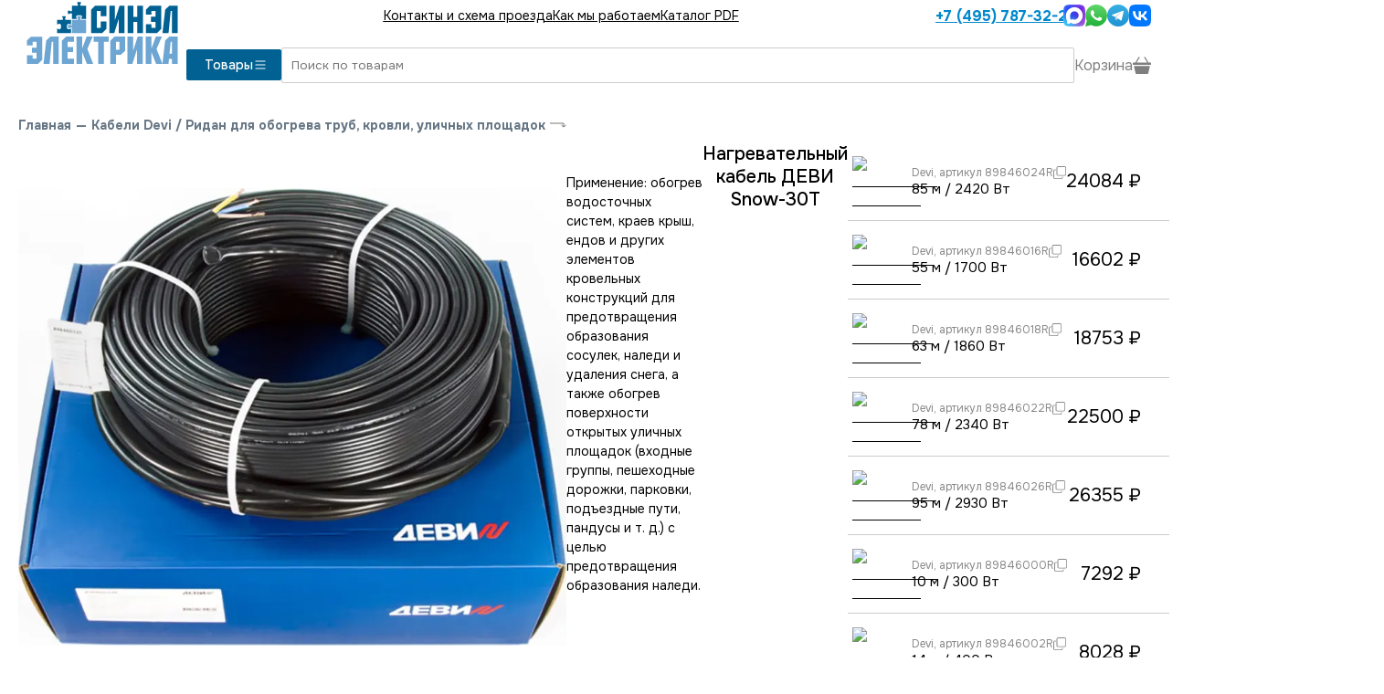

--- FILE ---
content_type: text/html; charset=utf-8
request_url: https://www.devi2.ru/cat_devi_snow_30t.html
body_size: 10027
content:
<!DOCTYPE html><html lang="en"><head><meta charSet="utf-8" data-next-head=""/><link rel="icon" href="/p/svg/devi-favicon.svg" type="image/svg+xml" sizes="any" data-next-head=""/><meta name="viewport" content="width=device-width, initial-scale=1" data-next-head=""/><link rel="preload" href="/p/svg/se_logo_2rr.svg" as="image" data-next-head=""/><title data-next-head="">Devi Нагревательный кабель ДЕВИ Snow-30T купить в магазине в Москве или с доставкой по России</title><link rel="canonical" href="/cat_devi_snow_30t.html" data-next-head=""/><link rel="preload" href="/_next/static/media/c1f853e4758089a8-s.p.woff2" as="font" type="font/woff2" crossorigin="anonymous" data-next-font="size-adjust"/><link rel="preload" href="/_next/static/media/48e2044251ef3125-s.p.woff2" as="font" type="font/woff2" crossorigin="anonymous" data-next-font="size-adjust"/><link rel="preload" href="/_next/static/css/433df495044aa36a.css" as="style"/><link rel="stylesheet" href="/_next/static/css/433df495044aa36a.css" data-n-g=""/><link rel="preload" href="/_next/static/css/1a969cd32050b67a.css" as="style"/><link rel="stylesheet" href="/_next/static/css/1a969cd32050b67a.css" data-n-p=""/><noscript data-n-css=""></noscript><script defer="" nomodule="" src="/_next/static/chunks/polyfills-42372ed130431b0a.js"></script><script src="/_next/static/chunks/webpack-7c2dd296e0dd9327.js" defer=""></script><script src="/_next/static/chunks/framework-97862ef36bc4065f.js" defer=""></script><script src="/_next/static/chunks/main-e6f9cb7d591fb60a.js" defer=""></script><script src="/_next/static/chunks/pages/_app-fe1f610a2cef3a19.js" defer=""></script><script src="/_next/static/chunks/7621-5e9df16ee79612e6.js" defer=""></script><script src="/_next/static/chunks/5021-2fcd8bfc6dfd8ee0.js" defer=""></script><script src="/_next/static/chunks/pages/cat/%5B...url%5D-1273eeef6d151835.js" defer=""></script><script src="/_next/static/ODAVekShO48iVGrT2yJDy/_buildManifest.js" defer=""></script><script src="/_next/static/ODAVekShO48iVGrT2yJDy/_ssgManifest.js" defer=""></script><style id="__jsx-3974824573">:root{--main-font:'Onest', 'Onest Fallback'}</style></head><body><script type="text/javascript">
        (function(m,e,t,r,i,k,a){m[i] = m[i] || function () { (m[i].a = m[i].a || []).push(arguments) };
        m[i].l=1*new Date();
        for (var j = 0; j < document.scripts.length; j++) {if (document.scripts[j].src === r) { return; }}
       k=e.createElement(t),a=e.getElementsByTagName(t)[0],k.async=1,k.src=r,a.parentNode.insertBefore(k,a)})
        (window, document, "script", "https://mc.yandex.ru/metrika/tag.js", "ym");
  
        ym(1892899, "init", {
          clickmap:true,
        trackLinks:true,
        accurateTrackBounce:true,
        webvisor:true,
        ecommerce:"dataLayer"
       });
       window.dataLayer = window.dataLayer || [];
       </script><noscript><div><img src="https://mc.yandex.ru/watch/1892899" style="position:absolute;left:-9999px" alt=""/></div></noscript><div id="__next"><div class="main"><div class="aw WerkelHeader_mobile__6SQKI"><div class="WerkelHeader_line__HboEM"><a class="Logo_logo__v_L7K undefined" href="/"><img alt="Devi официальный дилер" width="184" height="70" decoding="async" data-nimg="1" class="Logo_img__bnT81" style="color:transparent" src="/p/svg/se_logo_2rr.svg"/></a><button class="WerkelHeader_menu__sXolQ"><img src="/p/svg/list.svg"/></button></div><div id="header-menu-dropdown" class="WerkelHeader_dropdown__aAQC9" style="height:0"><div class="py-[20px]"><a href="/contacts.html">Контакты и схема проезда</a><a href="/kak_mi_rabotaem.html">Как мы работаем</a><a href="/info.html">Каталог PDF</a><a class="WerkelHeader_phone__F2tqx" href="tel:+74957873221"><img src="/p/svg/phone.svg" class="svg-white"/> <!-- -->+7 (495) 787-32-21</a><div class="Messenges_bigMessengers__eq8ez"><div class="Messenges_hours__pzdX_">пн-пт: 10:00-20:00<br/>сб-вс: 11:00-18:00</div><a href="https://max.ru/u/f9LHodD0cOIa9fHPrsL_imM4V54cYj5l5s1gcURyRtRsEkiVPTlT2hzN8ls" target="_blank"><img src="https://www.devi2.ru/p/svg/max.svg" alt="Написать в MAX" height="52"/></a><a href="https://wa.me/74957873221" target="_blank"><img src="https://www.devi2.ru/p/svg/whatsapp3.svg" alt="Написать в Whatsapp" height="52"/></a><a href="https://t.me/sinelelectric" target="_blank"><img src="https://www.devi2.ru/p/svg/telegram_colored.svg" alt="Написать в Telegram" height="48"/></a><a href="https://vk.me/sinel_electrica" target="_blank"><img src="https://www.devi2.ru/p/svg/vk_colored.svg" alt="Написать в VK" height="48"/></a></div></div></div><div class="WerkelHeader_border__d4kzw"></div></div><div class="aw flex flex-row items-center gap-[20px] WerkelHeader_desktop__NNqHV" id="site-header"><a class="Logo_logo__v_L7K undefined" href="/"><img alt="Devi официальный дилер" width="184" height="70" decoding="async" data-nimg="1" class="Logo_img__bnT81" style="color:transparent" src="/p/svg/se_logo_2rr.svg"/></a><div class="flex-grow"><div class="WerkelHeader_top__mxp7t"><div class="WerkelHeader_menu__sXolQ"><a href="/contacts.html">Контакты и схема проезда</a><a href="/kak_mi_rabotaem.html">Как мы работаем</a><a href="/info.html">Каталог PDF</a></div><div class="WerkelHeader_right__HwTmE"><a class="WerkelHeader_phone__F2tqx" href="tel:+74957873221">+7 (495) 787-32-21</a><div class="Messenges_messengers__DFply"><a href="https://max.ru/u/f9LHodD0cOIa9fHPrsL_imM4V54cYj5l5s1gcURyRtRsEkiVPTlT2hzN8ls" target="_blank"><img src="https://www.devi2.ru/p/svg/max.svg" alt="Написать в MAX" width="24" height="24"/></a><a href="https://wa.me/74957873221" target="_blank"><img src="https://www.devi2.ru/p/svg/whatsapp3.svg" alt="Написать в Whatsapp" width="24" height="24"/></a><a href="https://t.me/sinelelectric" target="_blank"><img src="https://www.devi2.ru/p/svg/telegram_colored.svg" alt="Написать в Telegram" width="24" height="24"/></a><a href="https://vk.me/sinel_electrica" target="_blank"><img src="https://www.devi2.ru/p/svg/vk_colored.svg" alt="Написать в VK" width="24" height="24"/></a></div></div></div><div class="WerkelHeader_main__OhFVT"><div class="WerkelHeader_left__MgTuR"><button class="WerkelHeader_catalog__F_RDW">Товары <img src="/p/svg/list.svg" width="16" height="16"/></button></div><div class="WerkelHeader_right__HwTmE"><input autofocus="" class="WerkelHeader_search__oLhII" name="search" type="text" placeholder="Поиск по товарам" autoComplete="false" value=""/><div class="WerkelHeader_basket__Aari7"><div>Корзина <img alt="Каталог" loading="lazy" width="20" height="20" decoding="async" data-nimg="1" src="/p/svg/basket3-fill.svg"/></div></div></div></div></div></div><div class="content"><div class="GoodPage2_main__rzVh9 aw" itemscope="" itemType="http://schema.org/Product"><div class="Path_main___eezl"><a href="/">Главная</a><span>—</span><a href="/cat_kabeli-devi.html">Кабели Devi / Ридан для обогрева труб, кровли, уличных площадок</a><img src="/p/svg/enter.svg"/></div><meta itemProp="name"/><div class="GoodPage2_first__38Tua"><div class=" flex flex-col gap-[40px]"><div class="Photos2_main__ONwRj"><div class="Photos2_image__IAKpo" style="cursor:pointer"><img itemProp="image" src="https://www.devi2.ru/img/bbb/f80/956/0b28f73fccf9ab0bb8e0fa3/800x800.webp"/></div><div class="Photos2_thumbs__4LXSx"><div class="Photos2_active__ccVLD"><img src="https://www.devi2.ru/img/bbb/f80/956/0b28f73fccf9ab0bb8e0fa3/40x40.webp"/></div><div><img src="https://www.devi2.ru/img/86b/738/602/9c1855c16fd4e3e1f69a920/40x40.webp"/></div><div><img src="https://www.devi2.ru/img/3bf/ced/254/aa65552f95df6039a69917b/40x40.webp"/></div><div><img src="https://www.devi2.ru/img/d07/bd3/b36/dc8a3acda8899fbe83a53a5/40x40.webp"/></div></div></div><div style="position:relative;width:100%"><div style="max-height:500px;overflow:hidden;position:relative;transition:max-height 0.3s ease;line-height:1.5;white-space:pre-wrap;word-wrap:break-word"><div class="GoodPage2_side__f5QpA"><p>Применение: обогрев водосточных систем, краев крыш, ендов и других элементов кровельных конструкций для предотвращения образования сосулек, наледи и удаления снега, а также обогрев поверхности открытых уличных площадок (входные группы, пешеходные дорожки, парковки, подъездные пути, пандусы и т. д.) с целью предотвращения образования наледи.
</p><p>
Представляет собой двухжильный экранированный нагревательный кабель с трехжильным соединительным кабелем с герметичными переходной и концевой муфтами.
</p><p>
Имеет повышенную стойкость к ультрафиолетовому излучению и атмосферным осадкам, дополнительную промежуточную изоляцию из сшитого полиэтилена.</p></div></div></div></div><div class="flex flex-col gap-[20px]"><h1>Нагревательный кабель ДЕВИ Snow-30T</h1><div><div class="PricelistLine_line__20i_i PricelistLine_wrapOn768__FhMly "><div class="PricelistLine_left__f1Wtj"><a class="PricelistLine_image__wGOKd" href="/cat_89846024r_devi.html"><img alt="89846024R undefined" loading="lazy" width="60" height="60" decoding="async" data-nimg="1" style="color:transparent;object-fit:contain" srcSet="/_next/image?url=https%3A%2F%2Fwww.devi2.ru%2Fimg%2Fbbb%2Ff80%2F956%2F0b28f73fccf9ab0bb8e0fa3%2F60x60.webp&amp;w=64&amp;q=75 1x, /_next/image?url=https%3A%2F%2Fwww.devi2.ru%2Fimg%2Fbbb%2Ff80%2F956%2F0b28f73fccf9ab0bb8e0fa3%2F60x60.webp&amp;w=128&amp;q=75 2x" src="/_next/image?url=https%3A%2F%2Fwww.devi2.ru%2Fimg%2Fbbb%2Ff80%2F956%2F0b28f73fccf9ab0bb8e0fa3%2F60x60.webp&amp;w=128&amp;q=75"/></a><div class="PricelistLine_middle__fDX2F"><div class="PricelistLine_tp__dR5LO"><a class="PricelistLine_title__3Qn89" href="/cat_89846024r_devi.html"><div class="PricelistLine_articul__hs_bH"><span class="Articul_articul__6kdIW">Devi<!-- -->, <!-- -->артикул<!-- --> <!-- -->89846024R<img class="Articul_noHover__70doB" src="/p/svg/copy.svg"/></span></div><div>85 м / 2420 Вт</div></a><div class="Price_main__s8akj PricelistLine_price__4jmlx">24084<!-- --> ₽</div></div></div></div><div class="PricelistLine_right__fE4af"><div class="OnStock_main___0zXi PricelistLine_onstock__K2vGL"><div class="OnStock_time__joJjy"><span style="display:inherit"><span style="background-color:#ddd;width:9px;height:9px;margin:2px;border-radius:100%;display:inline-block;animation:react-spinners-PulseLoader-pulse 0.75s 0.12s infinite cubic-bezier(0.2, 0.68, 0.18, 1.08);animation-fill-mode:both"></span><span style="background-color:#ddd;width:9px;height:9px;margin:2px;border-radius:100%;display:inline-block;animation:react-spinners-PulseLoader-pulse 0.75s 0.24s infinite cubic-bezier(0.2, 0.68, 0.18, 1.08);animation-fill-mode:both"></span><span style="background-color:#ddd;width:9px;height:9px;margin:2px;border-radius:100%;display:inline-block;animation:react-spinners-PulseLoader-pulse 0.75s 0.36s infinite cubic-bezier(0.2, 0.68, 0.18, 1.08);animation-fill-mode:both"></span></span></div></div><div class="PricelistLine_buy__xGPI4"><button disabled="" class="BuyButton2_button__WK5EU BuyButton2_fw__i0gHD BuyButton2_mw___CbF1"><img src="/p/svg/basket2-fill.svg" alt="В корзину"/> В корзину</button></div></div></div><div class="PricelistLine_line__20i_i PricelistLine_wrapOn768__FhMly "><div class="PricelistLine_left__f1Wtj"><a class="PricelistLine_image__wGOKd" href="/cat_89846016r_devi.html"><img alt="89846016R undefined" loading="lazy" width="60" height="60" decoding="async" data-nimg="1" style="color:transparent;object-fit:contain" srcSet="/_next/image?url=https%3A%2F%2Fwww.devi2.ru%2Fimg%2Fbbb%2Ff80%2F956%2F0b28f73fccf9ab0bb8e0fa3%2F60x60.webp&amp;w=64&amp;q=75 1x, /_next/image?url=https%3A%2F%2Fwww.devi2.ru%2Fimg%2Fbbb%2Ff80%2F956%2F0b28f73fccf9ab0bb8e0fa3%2F60x60.webp&amp;w=128&amp;q=75 2x" src="/_next/image?url=https%3A%2F%2Fwww.devi2.ru%2Fimg%2Fbbb%2Ff80%2F956%2F0b28f73fccf9ab0bb8e0fa3%2F60x60.webp&amp;w=128&amp;q=75"/></a><div class="PricelistLine_middle__fDX2F"><div class="PricelistLine_tp__dR5LO"><a class="PricelistLine_title__3Qn89" href="/cat_89846016r_devi.html"><div class="PricelistLine_articul__hs_bH"><span class="Articul_articul__6kdIW">Devi<!-- -->, <!-- -->артикул<!-- --> <!-- -->89846016R<img class="Articul_noHover__70doB" src="/p/svg/copy.svg"/></span></div><div>55 м / 1700 Вт</div></a><div class="Price_main__s8akj PricelistLine_price__4jmlx">16602<!-- --> ₽</div></div></div></div><div class="PricelistLine_right__fE4af"><div class="OnStock_main___0zXi PricelistLine_onstock__K2vGL"><div class="OnStock_time__joJjy"><span style="display:inherit"><span style="background-color:#ddd;width:9px;height:9px;margin:2px;border-radius:100%;display:inline-block;animation:react-spinners-PulseLoader-pulse 0.75s 0.12s infinite cubic-bezier(0.2, 0.68, 0.18, 1.08);animation-fill-mode:both"></span><span style="background-color:#ddd;width:9px;height:9px;margin:2px;border-radius:100%;display:inline-block;animation:react-spinners-PulseLoader-pulse 0.75s 0.24s infinite cubic-bezier(0.2, 0.68, 0.18, 1.08);animation-fill-mode:both"></span><span style="background-color:#ddd;width:9px;height:9px;margin:2px;border-radius:100%;display:inline-block;animation:react-spinners-PulseLoader-pulse 0.75s 0.36s infinite cubic-bezier(0.2, 0.68, 0.18, 1.08);animation-fill-mode:both"></span></span></div></div><div class="PricelistLine_buy__xGPI4"><button disabled="" class="BuyButton2_button__WK5EU BuyButton2_fw__i0gHD BuyButton2_mw___CbF1"><img src="/p/svg/basket2-fill.svg" alt="В корзину"/> В корзину</button></div></div></div><div class="PricelistLine_line__20i_i PricelistLine_wrapOn768__FhMly "><div class="PricelistLine_left__f1Wtj"><a class="PricelistLine_image__wGOKd" href="/cat_89846018r_devi.html"><img alt="89846018R undefined" loading="lazy" width="60" height="60" decoding="async" data-nimg="1" style="color:transparent;object-fit:contain" srcSet="/_next/image?url=https%3A%2F%2Fwww.devi2.ru%2Fimg%2Fbbb%2Ff80%2F956%2F0b28f73fccf9ab0bb8e0fa3%2F60x60.webp&amp;w=64&amp;q=75 1x, /_next/image?url=https%3A%2F%2Fwww.devi2.ru%2Fimg%2Fbbb%2Ff80%2F956%2F0b28f73fccf9ab0bb8e0fa3%2F60x60.webp&amp;w=128&amp;q=75 2x" src="/_next/image?url=https%3A%2F%2Fwww.devi2.ru%2Fimg%2Fbbb%2Ff80%2F956%2F0b28f73fccf9ab0bb8e0fa3%2F60x60.webp&amp;w=128&amp;q=75"/></a><div class="PricelistLine_middle__fDX2F"><div class="PricelistLine_tp__dR5LO"><a class="PricelistLine_title__3Qn89" href="/cat_89846018r_devi.html"><div class="PricelistLine_articul__hs_bH"><span class="Articul_articul__6kdIW">Devi<!-- -->, <!-- -->артикул<!-- --> <!-- -->89846018R<img class="Articul_noHover__70doB" src="/p/svg/copy.svg"/></span></div><div>63 м / 1860 Вт</div></a><div class="Price_main__s8akj PricelistLine_price__4jmlx">18753<!-- --> ₽</div></div></div></div><div class="PricelistLine_right__fE4af"><div class="OnStock_main___0zXi PricelistLine_onstock__K2vGL"><div class="OnStock_time__joJjy"><span style="display:inherit"><span style="background-color:#ddd;width:9px;height:9px;margin:2px;border-radius:100%;display:inline-block;animation:react-spinners-PulseLoader-pulse 0.75s 0.12s infinite cubic-bezier(0.2, 0.68, 0.18, 1.08);animation-fill-mode:both"></span><span style="background-color:#ddd;width:9px;height:9px;margin:2px;border-radius:100%;display:inline-block;animation:react-spinners-PulseLoader-pulse 0.75s 0.24s infinite cubic-bezier(0.2, 0.68, 0.18, 1.08);animation-fill-mode:both"></span><span style="background-color:#ddd;width:9px;height:9px;margin:2px;border-radius:100%;display:inline-block;animation:react-spinners-PulseLoader-pulse 0.75s 0.36s infinite cubic-bezier(0.2, 0.68, 0.18, 1.08);animation-fill-mode:both"></span></span></div></div><div class="PricelistLine_buy__xGPI4"><button disabled="" class="BuyButton2_button__WK5EU BuyButton2_fw__i0gHD BuyButton2_mw___CbF1"><img src="/p/svg/basket2-fill.svg" alt="В корзину"/> В корзину</button></div></div></div><div class="PricelistLine_line__20i_i PricelistLine_wrapOn768__FhMly "><div class="PricelistLine_left__f1Wtj"><a class="PricelistLine_image__wGOKd" href="/cat_89846022r_devi.html"><img alt="89846022R undefined" loading="lazy" width="60" height="60" decoding="async" data-nimg="1" style="color:transparent;object-fit:contain" srcSet="/_next/image?url=https%3A%2F%2Fwww.devi2.ru%2Fimg%2Fbbb%2Ff80%2F956%2F0b28f73fccf9ab0bb8e0fa3%2F60x60.webp&amp;w=64&amp;q=75 1x, /_next/image?url=https%3A%2F%2Fwww.devi2.ru%2Fimg%2Fbbb%2Ff80%2F956%2F0b28f73fccf9ab0bb8e0fa3%2F60x60.webp&amp;w=128&amp;q=75 2x" src="/_next/image?url=https%3A%2F%2Fwww.devi2.ru%2Fimg%2Fbbb%2Ff80%2F956%2F0b28f73fccf9ab0bb8e0fa3%2F60x60.webp&amp;w=128&amp;q=75"/></a><div class="PricelistLine_middle__fDX2F"><div class="PricelistLine_tp__dR5LO"><a class="PricelistLine_title__3Qn89" href="/cat_89846022r_devi.html"><div class="PricelistLine_articul__hs_bH"><span class="Articul_articul__6kdIW">Devi<!-- -->, <!-- -->артикул<!-- --> <!-- -->89846022R<img class="Articul_noHover__70doB" src="/p/svg/copy.svg"/></span></div><div>78 м / 2340 Вт</div></a><div class="Price_main__s8akj PricelistLine_price__4jmlx">22500<!-- --> ₽</div></div></div></div><div class="PricelistLine_right__fE4af"><div class="OnStock_main___0zXi PricelistLine_onstock__K2vGL"><div class="OnStock_time__joJjy"><span style="display:inherit"><span style="background-color:#ddd;width:9px;height:9px;margin:2px;border-radius:100%;display:inline-block;animation:react-spinners-PulseLoader-pulse 0.75s 0.12s infinite cubic-bezier(0.2, 0.68, 0.18, 1.08);animation-fill-mode:both"></span><span style="background-color:#ddd;width:9px;height:9px;margin:2px;border-radius:100%;display:inline-block;animation:react-spinners-PulseLoader-pulse 0.75s 0.24s infinite cubic-bezier(0.2, 0.68, 0.18, 1.08);animation-fill-mode:both"></span><span style="background-color:#ddd;width:9px;height:9px;margin:2px;border-radius:100%;display:inline-block;animation:react-spinners-PulseLoader-pulse 0.75s 0.36s infinite cubic-bezier(0.2, 0.68, 0.18, 1.08);animation-fill-mode:both"></span></span></div></div><div class="PricelistLine_buy__xGPI4"><button disabled="" class="BuyButton2_button__WK5EU BuyButton2_fw__i0gHD BuyButton2_mw___CbF1"><img src="/p/svg/basket2-fill.svg" alt="В корзину"/> В корзину</button></div></div></div><div class="PricelistLine_line__20i_i PricelistLine_wrapOn768__FhMly "><div class="PricelistLine_left__f1Wtj"><a class="PricelistLine_image__wGOKd" href="/cat_89846026r_devi.html"><img alt="89846026R undefined" loading="lazy" width="60" height="60" decoding="async" data-nimg="1" style="color:transparent;object-fit:contain" srcSet="/_next/image?url=https%3A%2F%2Fwww.devi2.ru%2Fimg%2Fbbb%2Ff80%2F956%2F0b28f73fccf9ab0bb8e0fa3%2F60x60.webp&amp;w=64&amp;q=75 1x, /_next/image?url=https%3A%2F%2Fwww.devi2.ru%2Fimg%2Fbbb%2Ff80%2F956%2F0b28f73fccf9ab0bb8e0fa3%2F60x60.webp&amp;w=128&amp;q=75 2x" src="/_next/image?url=https%3A%2F%2Fwww.devi2.ru%2Fimg%2Fbbb%2Ff80%2F956%2F0b28f73fccf9ab0bb8e0fa3%2F60x60.webp&amp;w=128&amp;q=75"/></a><div class="PricelistLine_middle__fDX2F"><div class="PricelistLine_tp__dR5LO"><a class="PricelistLine_title__3Qn89" href="/cat_89846026r_devi.html"><div class="PricelistLine_articul__hs_bH"><span class="Articul_articul__6kdIW">Devi<!-- -->, <!-- -->артикул<!-- --> <!-- -->89846026R<img class="Articul_noHover__70doB" src="/p/svg/copy.svg"/></span></div><div>95 м / 2930 Вт</div></a><div class="Price_main__s8akj PricelistLine_price__4jmlx">26355<!-- --> ₽</div></div></div></div><div class="PricelistLine_right__fE4af"><div class="OnStock_main___0zXi PricelistLine_onstock__K2vGL"><div class="OnStock_time__joJjy"><span style="display:inherit"><span style="background-color:#ddd;width:9px;height:9px;margin:2px;border-radius:100%;display:inline-block;animation:react-spinners-PulseLoader-pulse 0.75s 0.12s infinite cubic-bezier(0.2, 0.68, 0.18, 1.08);animation-fill-mode:both"></span><span style="background-color:#ddd;width:9px;height:9px;margin:2px;border-radius:100%;display:inline-block;animation:react-spinners-PulseLoader-pulse 0.75s 0.24s infinite cubic-bezier(0.2, 0.68, 0.18, 1.08);animation-fill-mode:both"></span><span style="background-color:#ddd;width:9px;height:9px;margin:2px;border-radius:100%;display:inline-block;animation:react-spinners-PulseLoader-pulse 0.75s 0.36s infinite cubic-bezier(0.2, 0.68, 0.18, 1.08);animation-fill-mode:both"></span></span></div></div><div class="PricelistLine_buy__xGPI4"><button disabled="" class="BuyButton2_button__WK5EU BuyButton2_fw__i0gHD BuyButton2_mw___CbF1"><img src="/p/svg/basket2-fill.svg" alt="В корзину"/> В корзину</button></div></div></div><div class="PricelistLine_line__20i_i PricelistLine_wrapOn768__FhMly "><div class="PricelistLine_left__f1Wtj"><a class="PricelistLine_image__wGOKd" href="/cat_89846000r_devi.html"><img alt="89846000R undefined" loading="lazy" width="60" height="60" decoding="async" data-nimg="1" style="color:transparent;object-fit:contain" srcSet="/_next/image?url=https%3A%2F%2Fwww.devi2.ru%2Fimg%2Fbbb%2Ff80%2F956%2F0b28f73fccf9ab0bb8e0fa3%2F60x60.webp&amp;w=64&amp;q=75 1x, /_next/image?url=https%3A%2F%2Fwww.devi2.ru%2Fimg%2Fbbb%2Ff80%2F956%2F0b28f73fccf9ab0bb8e0fa3%2F60x60.webp&amp;w=128&amp;q=75 2x" src="/_next/image?url=https%3A%2F%2Fwww.devi2.ru%2Fimg%2Fbbb%2Ff80%2F956%2F0b28f73fccf9ab0bb8e0fa3%2F60x60.webp&amp;w=128&amp;q=75"/></a><div class="PricelistLine_middle__fDX2F"><div class="PricelistLine_tp__dR5LO"><a class="PricelistLine_title__3Qn89" href="/cat_89846000r_devi.html"><div class="PricelistLine_articul__hs_bH"><span class="Articul_articul__6kdIW">Devi<!-- -->, <!-- -->артикул<!-- --> <!-- -->89846000R<img class="Articul_noHover__70doB" src="/p/svg/copy.svg"/></span></div><div>10 м / 300 Вт</div></a><div class="Price_main__s8akj PricelistLine_price__4jmlx">7292<!-- --> ₽</div></div></div></div><div class="PricelistLine_right__fE4af"><div class="OnStock_main___0zXi PricelistLine_onstock__K2vGL"><div class="OnStock_time__joJjy"><span style="display:inherit"><span style="background-color:#ddd;width:9px;height:9px;margin:2px;border-radius:100%;display:inline-block;animation:react-spinners-PulseLoader-pulse 0.75s 0.12s infinite cubic-bezier(0.2, 0.68, 0.18, 1.08);animation-fill-mode:both"></span><span style="background-color:#ddd;width:9px;height:9px;margin:2px;border-radius:100%;display:inline-block;animation:react-spinners-PulseLoader-pulse 0.75s 0.24s infinite cubic-bezier(0.2, 0.68, 0.18, 1.08);animation-fill-mode:both"></span><span style="background-color:#ddd;width:9px;height:9px;margin:2px;border-radius:100%;display:inline-block;animation:react-spinners-PulseLoader-pulse 0.75s 0.36s infinite cubic-bezier(0.2, 0.68, 0.18, 1.08);animation-fill-mode:both"></span></span></div></div><div class="PricelistLine_buy__xGPI4"><button disabled="" class="BuyButton2_button__WK5EU BuyButton2_fw__i0gHD BuyButton2_mw___CbF1"><img src="/p/svg/basket2-fill.svg" alt="В корзину"/> В корзину</button></div></div></div><div class="PricelistLine_line__20i_i PricelistLine_wrapOn768__FhMly "><div class="PricelistLine_left__f1Wtj"><a class="PricelistLine_image__wGOKd" href="/cat_89846002r_devi.html"><img alt="89846002R undefined" loading="lazy" width="60" height="60" decoding="async" data-nimg="1" style="color:transparent;object-fit:contain" srcSet="/_next/image?url=https%3A%2F%2Fwww.devi2.ru%2Fimg%2Fbbb%2Ff80%2F956%2F0b28f73fccf9ab0bb8e0fa3%2F60x60.webp&amp;w=64&amp;q=75 1x, /_next/image?url=https%3A%2F%2Fwww.devi2.ru%2Fimg%2Fbbb%2Ff80%2F956%2F0b28f73fccf9ab0bb8e0fa3%2F60x60.webp&amp;w=128&amp;q=75 2x" src="/_next/image?url=https%3A%2F%2Fwww.devi2.ru%2Fimg%2Fbbb%2Ff80%2F956%2F0b28f73fccf9ab0bb8e0fa3%2F60x60.webp&amp;w=128&amp;q=75"/></a><div class="PricelistLine_middle__fDX2F"><div class="PricelistLine_tp__dR5LO"><a class="PricelistLine_title__3Qn89" href="/cat_89846002r_devi.html"><div class="PricelistLine_articul__hs_bH"><span class="Articul_articul__6kdIW">Devi<!-- -->, <!-- -->артикул<!-- --> <!-- -->89846002R<img class="Articul_noHover__70doB" src="/p/svg/copy.svg"/></span></div><div>14 м / 400 Вт</div></a><div class="Price_main__s8akj PricelistLine_price__4jmlx">8028<!-- --> ₽</div></div></div></div><div class="PricelistLine_right__fE4af"><div class="OnStock_main___0zXi PricelistLine_onstock__K2vGL"><div class="OnStock_time__joJjy"><span style="display:inherit"><span style="background-color:#ddd;width:9px;height:9px;margin:2px;border-radius:100%;display:inline-block;animation:react-spinners-PulseLoader-pulse 0.75s 0.12s infinite cubic-bezier(0.2, 0.68, 0.18, 1.08);animation-fill-mode:both"></span><span style="background-color:#ddd;width:9px;height:9px;margin:2px;border-radius:100%;display:inline-block;animation:react-spinners-PulseLoader-pulse 0.75s 0.24s infinite cubic-bezier(0.2, 0.68, 0.18, 1.08);animation-fill-mode:both"></span><span style="background-color:#ddd;width:9px;height:9px;margin:2px;border-radius:100%;display:inline-block;animation:react-spinners-PulseLoader-pulse 0.75s 0.36s infinite cubic-bezier(0.2, 0.68, 0.18, 1.08);animation-fill-mode:both"></span></span></div></div><div class="PricelistLine_buy__xGPI4"><button disabled="" class="BuyButton2_button__WK5EU BuyButton2_fw__i0gHD BuyButton2_mw___CbF1"><img src="/p/svg/basket2-fill.svg" alt="В корзину"/> В корзину</button></div></div></div><div class="PricelistLine_line__20i_i PricelistLine_wrapOn768__FhMly "><div class="PricelistLine_left__f1Wtj"><a class="PricelistLine_image__wGOKd" href="/cat_89846004r_devi.html"><img alt="89846004R undefined" loading="lazy" width="60" height="60" decoding="async" data-nimg="1" style="color:transparent;object-fit:contain" srcSet="/_next/image?url=https%3A%2F%2Fwww.devi2.ru%2Fimg%2Fbbb%2Ff80%2F956%2F0b28f73fccf9ab0bb8e0fa3%2F60x60.webp&amp;w=64&amp;q=75 1x, /_next/image?url=https%3A%2F%2Fwww.devi2.ru%2Fimg%2Fbbb%2Ff80%2F956%2F0b28f73fccf9ab0bb8e0fa3%2F60x60.webp&amp;w=128&amp;q=75 2x" src="/_next/image?url=https%3A%2F%2Fwww.devi2.ru%2Fimg%2Fbbb%2Ff80%2F956%2F0b28f73fccf9ab0bb8e0fa3%2F60x60.webp&amp;w=128&amp;q=75"/></a><div class="PricelistLine_middle__fDX2F"><div class="PricelistLine_tp__dR5LO"><a class="PricelistLine_title__3Qn89" href="/cat_89846004r_devi.html"><div class="PricelistLine_articul__hs_bH"><span class="Articul_articul__6kdIW">Devi<!-- -->, <!-- -->артикул<!-- --> <!-- -->89846004R<img class="Articul_noHover__70doB" src="/p/svg/copy.svg"/></span></div><div>20 м / 630 Вт</div></a><div class="Price_main__s8akj PricelistLine_price__4jmlx">9099<!-- --> ₽</div></div></div></div><div class="PricelistLine_right__fE4af"><div class="OnStock_main___0zXi PricelistLine_onstock__K2vGL"><div class="OnStock_time__joJjy"><span style="display:inherit"><span style="background-color:#ddd;width:9px;height:9px;margin:2px;border-radius:100%;display:inline-block;animation:react-spinners-PulseLoader-pulse 0.75s 0.12s infinite cubic-bezier(0.2, 0.68, 0.18, 1.08);animation-fill-mode:both"></span><span style="background-color:#ddd;width:9px;height:9px;margin:2px;border-radius:100%;display:inline-block;animation:react-spinners-PulseLoader-pulse 0.75s 0.24s infinite cubic-bezier(0.2, 0.68, 0.18, 1.08);animation-fill-mode:both"></span><span style="background-color:#ddd;width:9px;height:9px;margin:2px;border-radius:100%;display:inline-block;animation:react-spinners-PulseLoader-pulse 0.75s 0.36s infinite cubic-bezier(0.2, 0.68, 0.18, 1.08);animation-fill-mode:both"></span></span></div></div><div class="PricelistLine_buy__xGPI4"><button disabled="" class="BuyButton2_button__WK5EU BuyButton2_fw__i0gHD BuyButton2_mw___CbF1"><img src="/p/svg/basket2-fill.svg" alt="В корзину"/> В корзину</button></div></div></div><div class="PricelistLine_line__20i_i PricelistLine_wrapOn768__FhMly "><div class="PricelistLine_left__f1Wtj"><a class="PricelistLine_image__wGOKd" href="/cat_89846006r_devi.html"><img alt="89846006R undefined" loading="lazy" width="60" height="60" decoding="async" data-nimg="1" style="color:transparent;object-fit:contain" srcSet="/_next/image?url=https%3A%2F%2Fwww.devi2.ru%2Fimg%2Fbbb%2Ff80%2F956%2F0b28f73fccf9ab0bb8e0fa3%2F60x60.webp&amp;w=64&amp;q=75 1x, /_next/image?url=https%3A%2F%2Fwww.devi2.ru%2Fimg%2Fbbb%2Ff80%2F956%2F0b28f73fccf9ab0bb8e0fa3%2F60x60.webp&amp;w=128&amp;q=75 2x" src="/_next/image?url=https%3A%2F%2Fwww.devi2.ru%2Fimg%2Fbbb%2Ff80%2F956%2F0b28f73fccf9ab0bb8e0fa3%2F60x60.webp&amp;w=128&amp;q=75"/></a><div class="PricelistLine_middle__fDX2F"><div class="PricelistLine_tp__dR5LO"><a class="PricelistLine_title__3Qn89" href="/cat_89846006r_devi.html"><div class="PricelistLine_articul__hs_bH"><span class="Articul_articul__6kdIW">Devi<!-- -->, <!-- -->артикул<!-- --> <!-- -->89846006R<img class="Articul_noHover__70doB" src="/p/svg/copy.svg"/></span></div><div>27 м / 83 Вт</div></a><div class="Price_main__s8akj PricelistLine_price__4jmlx">10302<!-- --> ₽</div></div></div></div><div class="PricelistLine_right__fE4af"><div class="OnStock_main___0zXi PricelistLine_onstock__K2vGL"><div class="OnStock_time__joJjy"><span style="display:inherit"><span style="background-color:#ddd;width:9px;height:9px;margin:2px;border-radius:100%;display:inline-block;animation:react-spinners-PulseLoader-pulse 0.75s 0.12s infinite cubic-bezier(0.2, 0.68, 0.18, 1.08);animation-fill-mode:both"></span><span style="background-color:#ddd;width:9px;height:9px;margin:2px;border-radius:100%;display:inline-block;animation:react-spinners-PulseLoader-pulse 0.75s 0.24s infinite cubic-bezier(0.2, 0.68, 0.18, 1.08);animation-fill-mode:both"></span><span style="background-color:#ddd;width:9px;height:9px;margin:2px;border-radius:100%;display:inline-block;animation:react-spinners-PulseLoader-pulse 0.75s 0.36s infinite cubic-bezier(0.2, 0.68, 0.18, 1.08);animation-fill-mode:both"></span></span></div></div><div class="PricelistLine_buy__xGPI4"><button disabled="" class="BuyButton2_button__WK5EU BuyButton2_fw__i0gHD BuyButton2_mw___CbF1"><img src="/p/svg/basket2-fill.svg" alt="В корзину"/> В корзину</button></div></div></div><div class="PricelistLine_line__20i_i PricelistLine_wrapOn768__FhMly "><div class="PricelistLine_left__f1Wtj"><a class="PricelistLine_image__wGOKd" href="/cat_89846008r_devi.html"><img alt="89846008R undefined" loading="lazy" width="60" height="60" decoding="async" data-nimg="1" style="color:transparent;object-fit:contain" srcSet="/_next/image?url=https%3A%2F%2Fwww.devi2.ru%2Fimg%2Fbbb%2Ff80%2F956%2F0b28f73fccf9ab0bb8e0fa3%2F60x60.webp&amp;w=64&amp;q=75 1x, /_next/image?url=https%3A%2F%2Fwww.devi2.ru%2Fimg%2Fbbb%2Ff80%2F956%2F0b28f73fccf9ab0bb8e0fa3%2F60x60.webp&amp;w=128&amp;q=75 2x" src="/_next/image?url=https%3A%2F%2Fwww.devi2.ru%2Fimg%2Fbbb%2Ff80%2F956%2F0b28f73fccf9ab0bb8e0fa3%2F60x60.webp&amp;w=128&amp;q=75"/></a><div class="PricelistLine_middle__fDX2F"><div class="PricelistLine_tp__dR5LO"><a class="PricelistLine_title__3Qn89" href="/cat_89846008r_devi.html"><div class="PricelistLine_articul__hs_bH"><span class="Articul_articul__6kdIW">Devi<!-- -->, <!-- -->артикул<!-- --> <!-- -->89846008R<img class="Articul_noHover__70doB" src="/p/svg/copy.svg"/></span></div><div>34 м / 1200 Вт</div></a><div class="Price_main__s8akj PricelistLine_price__4jmlx">11573<!-- --> ₽</div></div></div></div><div class="PricelistLine_right__fE4af"><div class="OnStock_main___0zXi PricelistLine_onstock__K2vGL"><div class="OnStock_time__joJjy"><span style="display:inherit"><span style="background-color:#ddd;width:9px;height:9px;margin:2px;border-radius:100%;display:inline-block;animation:react-spinners-PulseLoader-pulse 0.75s 0.12s infinite cubic-bezier(0.2, 0.68, 0.18, 1.08);animation-fill-mode:both"></span><span style="background-color:#ddd;width:9px;height:9px;margin:2px;border-radius:100%;display:inline-block;animation:react-spinners-PulseLoader-pulse 0.75s 0.24s infinite cubic-bezier(0.2, 0.68, 0.18, 1.08);animation-fill-mode:both"></span><span style="background-color:#ddd;width:9px;height:9px;margin:2px;border-radius:100%;display:inline-block;animation:react-spinners-PulseLoader-pulse 0.75s 0.36s infinite cubic-bezier(0.2, 0.68, 0.18, 1.08);animation-fill-mode:both"></span></span></div></div><div class="PricelistLine_buy__xGPI4"><button disabled="" class="BuyButton2_button__WK5EU BuyButton2_fw__i0gHD BuyButton2_mw___CbF1"><img src="/p/svg/basket2-fill.svg" alt="В корзину"/> В корзину</button></div></div></div><div class="PricelistLine_line__20i_i PricelistLine_wrapOn768__FhMly "><div class="PricelistLine_left__f1Wtj"><a class="PricelistLine_image__wGOKd" href="/cat_89846010r_devi.html"><img alt="89846010R undefined" loading="lazy" width="60" height="60" decoding="async" data-nimg="1" style="color:transparent;object-fit:contain" srcSet="/_next/image?url=https%3A%2F%2Fwww.devi2.ru%2Fimg%2Fbbb%2Ff80%2F956%2F0b28f73fccf9ab0bb8e0fa3%2F60x60.webp&amp;w=64&amp;q=75 1x, /_next/image?url=https%3A%2F%2Fwww.devi2.ru%2Fimg%2Fbbb%2Ff80%2F956%2F0b28f73fccf9ab0bb8e0fa3%2F60x60.webp&amp;w=128&amp;q=75 2x" src="/_next/image?url=https%3A%2F%2Fwww.devi2.ru%2Fimg%2Fbbb%2Ff80%2F956%2F0b28f73fccf9ab0bb8e0fa3%2F60x60.webp&amp;w=128&amp;q=75"/></a><div class="PricelistLine_middle__fDX2F"><div class="PricelistLine_tp__dR5LO"><a class="PricelistLine_title__3Qn89" href="/cat_89846010r_devi.html"><div class="PricelistLine_articul__hs_bH"><span class="Articul_articul__6kdIW">Devi<!-- -->, <!-- -->артикул<!-- --> <!-- -->89846010R<img class="Articul_noHover__70doB" src="/p/svg/copy.svg"/></span></div><div>40 м / 1250 Вт</div></a><div class="Price_main__s8akj PricelistLine_price__4jmlx">12711<!-- --> ₽</div></div></div></div><div class="PricelistLine_right__fE4af"><div class="OnStock_main___0zXi PricelistLine_onstock__K2vGL"><div class="OnStock_time__joJjy"><span style="display:inherit"><span style="background-color:#ddd;width:9px;height:9px;margin:2px;border-radius:100%;display:inline-block;animation:react-spinners-PulseLoader-pulse 0.75s 0.12s infinite cubic-bezier(0.2, 0.68, 0.18, 1.08);animation-fill-mode:both"></span><span style="background-color:#ddd;width:9px;height:9px;margin:2px;border-radius:100%;display:inline-block;animation:react-spinners-PulseLoader-pulse 0.75s 0.24s infinite cubic-bezier(0.2, 0.68, 0.18, 1.08);animation-fill-mode:both"></span><span style="background-color:#ddd;width:9px;height:9px;margin:2px;border-radius:100%;display:inline-block;animation:react-spinners-PulseLoader-pulse 0.75s 0.36s infinite cubic-bezier(0.2, 0.68, 0.18, 1.08);animation-fill-mode:both"></span></span></div></div><div class="PricelistLine_buy__xGPI4"><button disabled="" class="BuyButton2_button__WK5EU BuyButton2_fw__i0gHD BuyButton2_mw___CbF1"><img src="/p/svg/basket2-fill.svg" alt="В корзину"/> В корзину</button></div></div></div><div class="PricelistLine_line__20i_i PricelistLine_wrapOn768__FhMly "><div class="PricelistLine_left__f1Wtj"><a class="PricelistLine_image__wGOKd" href="/cat_89846012r_devi.html"><img alt="89846012R undefined" loading="lazy" width="60" height="60" decoding="async" data-nimg="1" style="color:transparent;object-fit:contain" srcSet="/_next/image?url=https%3A%2F%2Fwww.devi2.ru%2Fimg%2Fbbb%2Ff80%2F956%2F0b28f73fccf9ab0bb8e0fa3%2F60x60.webp&amp;w=64&amp;q=75 1x, /_next/image?url=https%3A%2F%2Fwww.devi2.ru%2Fimg%2Fbbb%2Ff80%2F956%2F0b28f73fccf9ab0bb8e0fa3%2F60x60.webp&amp;w=128&amp;q=75 2x" src="/_next/image?url=https%3A%2F%2Fwww.devi2.ru%2Fimg%2Fbbb%2Ff80%2F956%2F0b28f73fccf9ab0bb8e0fa3%2F60x60.webp&amp;w=128&amp;q=75"/></a><div class="PricelistLine_middle__fDX2F"><div class="PricelistLine_tp__dR5LO"><a class="PricelistLine_title__3Qn89" href="/cat_89846012r_devi.html"><div class="PricelistLine_articul__hs_bH"><span class="Articul_articul__6kdIW">Devi<!-- -->, <!-- -->артикул<!-- --> <!-- -->89846012R<img class="Articul_noHover__70doB" src="/p/svg/copy.svg"/></span></div><div>45 м / 1350 Вт</div></a><div class="Price_main__s8akj PricelistLine_price__4jmlx">13848<!-- --> ₽</div></div></div></div><div class="PricelistLine_right__fE4af"><div class="OnStock_main___0zXi PricelistLine_onstock__K2vGL"><div class="OnStock_time__joJjy"><span style="display:inherit"><span style="background-color:#ddd;width:9px;height:9px;margin:2px;border-radius:100%;display:inline-block;animation:react-spinners-PulseLoader-pulse 0.75s 0.12s infinite cubic-bezier(0.2, 0.68, 0.18, 1.08);animation-fill-mode:both"></span><span style="background-color:#ddd;width:9px;height:9px;margin:2px;border-radius:100%;display:inline-block;animation:react-spinners-PulseLoader-pulse 0.75s 0.24s infinite cubic-bezier(0.2, 0.68, 0.18, 1.08);animation-fill-mode:both"></span><span style="background-color:#ddd;width:9px;height:9px;margin:2px;border-radius:100%;display:inline-block;animation:react-spinners-PulseLoader-pulse 0.75s 0.36s infinite cubic-bezier(0.2, 0.68, 0.18, 1.08);animation-fill-mode:both"></span></span></div></div><div class="PricelistLine_buy__xGPI4"><button disabled="" class="BuyButton2_button__WK5EU BuyButton2_fw__i0gHD BuyButton2_mw___CbF1"><img src="/p/svg/basket2-fill.svg" alt="В корзину"/> В корзину</button></div></div></div><div class="PricelistLine_line__20i_i PricelistLine_wrapOn768__FhMly "><div class="PricelistLine_left__f1Wtj"><a class="PricelistLine_image__wGOKd" href="/cat_89846014r_devi.html"><img alt="89846014R undefined" loading="lazy" width="60" height="60" decoding="async" data-nimg="1" style="color:transparent;object-fit:contain" srcSet="/_next/image?url=https%3A%2F%2Fwww.devi2.ru%2Fimg%2Fbbb%2Ff80%2F956%2F0b28f73fccf9ab0bb8e0fa3%2F60x60.webp&amp;w=64&amp;q=75 1x, /_next/image?url=https%3A%2F%2Fwww.devi2.ru%2Fimg%2Fbbb%2Ff80%2F956%2F0b28f73fccf9ab0bb8e0fa3%2F60x60.webp&amp;w=128&amp;q=75 2x" src="/_next/image?url=https%3A%2F%2Fwww.devi2.ru%2Fimg%2Fbbb%2Ff80%2F956%2F0b28f73fccf9ab0bb8e0fa3%2F60x60.webp&amp;w=128&amp;q=75"/></a><div class="PricelistLine_middle__fDX2F"><div class="PricelistLine_tp__dR5LO"><a class="PricelistLine_title__3Qn89" href="/cat_89846014r_devi.html"><div class="PricelistLine_articul__hs_bH"><span class="Articul_articul__6kdIW">Devi<!-- -->, <!-- -->артикул<!-- --> <!-- -->89846014R<img class="Articul_noHover__70doB" src="/p/svg/copy.svg"/></span></div><div>50 м / 1440 Вт</div></a><div class="Price_main__s8akj PricelistLine_price__4jmlx">15234<!-- --> ₽</div></div></div></div><div class="PricelistLine_right__fE4af"><div class="OnStock_main___0zXi PricelistLine_onstock__K2vGL"><div class="OnStock_time__joJjy"><span style="display:inherit"><span style="background-color:#ddd;width:9px;height:9px;margin:2px;border-radius:100%;display:inline-block;animation:react-spinners-PulseLoader-pulse 0.75s 0.12s infinite cubic-bezier(0.2, 0.68, 0.18, 1.08);animation-fill-mode:both"></span><span style="background-color:#ddd;width:9px;height:9px;margin:2px;border-radius:100%;display:inline-block;animation:react-spinners-PulseLoader-pulse 0.75s 0.24s infinite cubic-bezier(0.2, 0.68, 0.18, 1.08);animation-fill-mode:both"></span><span style="background-color:#ddd;width:9px;height:9px;margin:2px;border-radius:100%;display:inline-block;animation:react-spinners-PulseLoader-pulse 0.75s 0.36s infinite cubic-bezier(0.2, 0.68, 0.18, 1.08);animation-fill-mode:both"></span></span></div></div><div class="PricelistLine_buy__xGPI4"><button disabled="" class="BuyButton2_button__WK5EU BuyButton2_fw__i0gHD BuyButton2_mw___CbF1"><img src="/p/svg/basket2-fill.svg" alt="В корзину"/> В корзину</button></div></div></div><div class="PricelistLine_line__20i_i PricelistLine_wrapOn768__FhMly "><div class="PricelistLine_left__f1Wtj"><a class="PricelistLine_image__wGOKd" href="/cat_89846020r_devi.html"><img alt="89846020R undefined" loading="lazy" width="60" height="60" decoding="async" data-nimg="1" style="color:transparent;object-fit:contain" srcSet="/_next/image?url=https%3A%2F%2Fwww.devi2.ru%2Fimg%2Fbbb%2Ff80%2F956%2F0b28f73fccf9ab0bb8e0fa3%2F60x60.webp&amp;w=64&amp;q=75 1x, /_next/image?url=https%3A%2F%2Fwww.devi2.ru%2Fimg%2Fbbb%2Ff80%2F956%2F0b28f73fccf9ab0bb8e0fa3%2F60x60.webp&amp;w=128&amp;q=75 2x" src="/_next/image?url=https%3A%2F%2Fwww.devi2.ru%2Fimg%2Fbbb%2Ff80%2F956%2F0b28f73fccf9ab0bb8e0fa3%2F60x60.webp&amp;w=128&amp;q=75"/></a><div class="PricelistLine_middle__fDX2F"><div class="PricelistLine_tp__dR5LO"><a class="PricelistLine_title__3Qn89" href="/cat_89846020r_devi.html"><div class="PricelistLine_articul__hs_bH"><span class="Articul_articul__6kdIW">Devi<!-- -->, <!-- -->артикул<!-- --> <!-- -->89846020R<img class="Articul_noHover__70doB" src="/p/svg/copy.svg"/></span></div><div>70 м / 2060 Вт</div></a><div class="Price_main__s8akj PricelistLine_price__4jmlx">20520<!-- --> ₽</div></div></div></div><div class="PricelistLine_right__fE4af"><div class="OnStock_main___0zXi PricelistLine_onstock__K2vGL"><div class="OnStock_time__joJjy"><span style="display:inherit"><span style="background-color:#ddd;width:9px;height:9px;margin:2px;border-radius:100%;display:inline-block;animation:react-spinners-PulseLoader-pulse 0.75s 0.12s infinite cubic-bezier(0.2, 0.68, 0.18, 1.08);animation-fill-mode:both"></span><span style="background-color:#ddd;width:9px;height:9px;margin:2px;border-radius:100%;display:inline-block;animation:react-spinners-PulseLoader-pulse 0.75s 0.24s infinite cubic-bezier(0.2, 0.68, 0.18, 1.08);animation-fill-mode:both"></span><span style="background-color:#ddd;width:9px;height:9px;margin:2px;border-radius:100%;display:inline-block;animation:react-spinners-PulseLoader-pulse 0.75s 0.36s infinite cubic-bezier(0.2, 0.68, 0.18, 1.08);animation-fill-mode:both"></span></span></div></div><div class="PricelistLine_buy__xGPI4"><button disabled="" class="BuyButton2_button__WK5EU BuyButton2_fw__i0gHD BuyButton2_mw___CbF1"><img src="/p/svg/basket2-fill.svg" alt="В корзину"/> В корзину</button></div></div></div><div class="PricelistLine_line__20i_i PricelistLine_wrapOn768__FhMly "><div class="PricelistLine_left__f1Wtj"><a class="PricelistLine_image__wGOKd" href="/cat_89846028r_devi.html"><img alt="89846028R undefined" loading="lazy" width="60" height="60" decoding="async" data-nimg="1" style="color:transparent;object-fit:contain" srcSet="/_next/image?url=https%3A%2F%2Fwww.devi2.ru%2Fimg%2Fbbb%2Ff80%2F956%2F0b28f73fccf9ab0bb8e0fa3%2F60x60.webp&amp;w=64&amp;q=75 1x, /_next/image?url=https%3A%2F%2Fwww.devi2.ru%2Fimg%2Fbbb%2Ff80%2F956%2F0b28f73fccf9ab0bb8e0fa3%2F60x60.webp&amp;w=128&amp;q=75 2x" src="/_next/image?url=https%3A%2F%2Fwww.devi2.ru%2Fimg%2Fbbb%2Ff80%2F956%2F0b28f73fccf9ab0bb8e0fa3%2F60x60.webp&amp;w=128&amp;q=75"/></a><div class="PricelistLine_middle__fDX2F"><div class="PricelistLine_tp__dR5LO"><a class="PricelistLine_title__3Qn89" href="/cat_89846028r_devi.html"><div class="PricelistLine_articul__hs_bH"><span class="Articul_articul__6kdIW">Devi<!-- -->, <!-- -->артикул<!-- --> <!-- -->89846028R<img class="Articul_noHover__70doB" src="/p/svg/copy.svg"/></span></div><div>110 м / 3290 Вт</div></a><div class="Price_main__s8akj PricelistLine_price__4jmlx">29725<!-- --> ₽</div></div></div></div><div class="PricelistLine_right__fE4af"><div class="OnStock_main___0zXi PricelistLine_onstock__K2vGL"><div class="OnStock_time__joJjy"><span style="display:inherit"><span style="background-color:#ddd;width:9px;height:9px;margin:2px;border-radius:100%;display:inline-block;animation:react-spinners-PulseLoader-pulse 0.75s 0.12s infinite cubic-bezier(0.2, 0.68, 0.18, 1.08);animation-fill-mode:both"></span><span style="background-color:#ddd;width:9px;height:9px;margin:2px;border-radius:100%;display:inline-block;animation:react-spinners-PulseLoader-pulse 0.75s 0.24s infinite cubic-bezier(0.2, 0.68, 0.18, 1.08);animation-fill-mode:both"></span><span style="background-color:#ddd;width:9px;height:9px;margin:2px;border-radius:100%;display:inline-block;animation:react-spinners-PulseLoader-pulse 0.75s 0.36s infinite cubic-bezier(0.2, 0.68, 0.18, 1.08);animation-fill-mode:both"></span></span></div></div><div class="PricelistLine_buy__xGPI4"><button disabled="" class="BuyButton2_button__WK5EU BuyButton2_fw__i0gHD BuyButton2_mw___CbF1"><img src="/p/svg/basket2-fill.svg" alt="В корзину"/> В корзину</button></div></div></div><div class="PricelistLine_line__20i_i PricelistLine_wrapOn768__FhMly "><div class="PricelistLine_left__f1Wtj"><a class="PricelistLine_image__wGOKd" href="/cat_89846030r_devi.html"><img alt="89846030R undefined" loading="lazy" width="60" height="60" decoding="async" data-nimg="1" style="color:transparent;object-fit:contain" srcSet="/_next/image?url=https%3A%2F%2Fwww.devi2.ru%2Fimg%2Fbbb%2Ff80%2F956%2F0b28f73fccf9ab0bb8e0fa3%2F60x60.webp&amp;w=64&amp;q=75 1x, /_next/image?url=https%3A%2F%2Fwww.devi2.ru%2Fimg%2Fbbb%2Ff80%2F956%2F0b28f73fccf9ab0bb8e0fa3%2F60x60.webp&amp;w=128&amp;q=75 2x" src="/_next/image?url=https%3A%2F%2Fwww.devi2.ru%2Fimg%2Fbbb%2Ff80%2F956%2F0b28f73fccf9ab0bb8e0fa3%2F60x60.webp&amp;w=128&amp;q=75"/></a><div class="PricelistLine_middle__fDX2F"><div class="PricelistLine_tp__dR5LO"><a class="PricelistLine_title__3Qn89" href="/cat_89846030r_devi.html"><div class="PricelistLine_articul__hs_bH"><span class="Articul_articul__6kdIW">Devi<!-- -->, <!-- -->артикул<!-- --> <!-- -->89846030R<img class="Articul_noHover__70doB" src="/p/svg/copy.svg"/></span></div><div>125 м / 3680 Вт</div></a><div class="Price_main__s8akj PricelistLine_price__4jmlx">33098<!-- --> ₽</div></div></div></div><div class="PricelistLine_right__fE4af"><div class="OnStock_main___0zXi PricelistLine_onstock__K2vGL"><div class="OnStock_time__joJjy"><span style="display:inherit"><span style="background-color:#ddd;width:9px;height:9px;margin:2px;border-radius:100%;display:inline-block;animation:react-spinners-PulseLoader-pulse 0.75s 0.12s infinite cubic-bezier(0.2, 0.68, 0.18, 1.08);animation-fill-mode:both"></span><span style="background-color:#ddd;width:9px;height:9px;margin:2px;border-radius:100%;display:inline-block;animation:react-spinners-PulseLoader-pulse 0.75s 0.24s infinite cubic-bezier(0.2, 0.68, 0.18, 1.08);animation-fill-mode:both"></span><span style="background-color:#ddd;width:9px;height:9px;margin:2px;border-radius:100%;display:inline-block;animation:react-spinners-PulseLoader-pulse 0.75s 0.36s infinite cubic-bezier(0.2, 0.68, 0.18, 1.08);animation-fill-mode:both"></span></span></div></div><div class="PricelistLine_buy__xGPI4"><button disabled="" class="BuyButton2_button__WK5EU BuyButton2_fw__i0gHD BuyButton2_mw___CbF1"><img src="/p/svg/basket2-fill.svg" alt="В корзину"/> В корзину</button></div></div></div><div class="PricelistLine_line__20i_i PricelistLine_wrapOn768__FhMly "><div class="PricelistLine_left__f1Wtj"><a class="PricelistLine_image__wGOKd" href="/cat_89846032r_devi.html"><img alt="89846032R undefined" loading="lazy" width="60" height="60" decoding="async" data-nimg="1" style="color:transparent;object-fit:contain" srcSet="/_next/image?url=https%3A%2F%2Fwww.devi2.ru%2Fimg%2Fbbb%2Ff80%2F956%2F0b28f73fccf9ab0bb8e0fa3%2F60x60.webp&amp;w=64&amp;q=75 1x, /_next/image?url=https%3A%2F%2Fwww.devi2.ru%2Fimg%2Fbbb%2Ff80%2F956%2F0b28f73fccf9ab0bb8e0fa3%2F60x60.webp&amp;w=128&amp;q=75 2x" src="/_next/image?url=https%3A%2F%2Fwww.devi2.ru%2Fimg%2Fbbb%2Ff80%2F956%2F0b28f73fccf9ab0bb8e0fa3%2F60x60.webp&amp;w=128&amp;q=75"/></a><div class="PricelistLine_middle__fDX2F"><div class="PricelistLine_tp__dR5LO"><a class="PricelistLine_title__3Qn89" href="/cat_89846032r_devi.html"><div class="PricelistLine_articul__hs_bH"><span class="Articul_articul__6kdIW">Devi<!-- -->, <!-- -->артикул<!-- --> <!-- -->89846032R<img class="Articul_noHover__70doB" src="/p/svg/copy.svg"/></span></div><div>140 м / 4110 Вт</div></a><div class="Price_main__s8akj PricelistLine_price__4jmlx">36606<!-- --> ₽</div></div></div></div><div class="PricelistLine_right__fE4af"><div class="OnStock_main___0zXi PricelistLine_onstock__K2vGL"><div class="OnStock_time__joJjy"><span style="display:inherit"><span style="background-color:#ddd;width:9px;height:9px;margin:2px;border-radius:100%;display:inline-block;animation:react-spinners-PulseLoader-pulse 0.75s 0.12s infinite cubic-bezier(0.2, 0.68, 0.18, 1.08);animation-fill-mode:both"></span><span style="background-color:#ddd;width:9px;height:9px;margin:2px;border-radius:100%;display:inline-block;animation:react-spinners-PulseLoader-pulse 0.75s 0.24s infinite cubic-bezier(0.2, 0.68, 0.18, 1.08);animation-fill-mode:both"></span><span style="background-color:#ddd;width:9px;height:9px;margin:2px;border-radius:100%;display:inline-block;animation:react-spinners-PulseLoader-pulse 0.75s 0.36s infinite cubic-bezier(0.2, 0.68, 0.18, 1.08);animation-fill-mode:both"></span></span></div></div><div class="PricelistLine_buy__xGPI4"><button disabled="" class="BuyButton2_button__WK5EU BuyButton2_fw__i0gHD BuyButton2_mw___CbF1"><img src="/p/svg/basket2-fill.svg" alt="В корзину"/> В корзину</button></div></div></div></div></div></div></div><div class="aw"><div class="Linked_main__duRne"><a name="linked"></a></div></div><div class="GoodPage2_tabs__jzUnb aw  GoodPage2_useNewFormOld__MfuHw"></div><div class="awf pb-[60px]"></div></div><div class="Footer_bg__PqAXG"><div class="Footer_main__DUtK3 aw"><div class="Footer_left__lhGl8"><div class="Footer_vmenu__ZWcF2"><a href="/contacts.html">Контакты и схема проезда</a><a href="/kak_mi_rabotaem.html">Как мы работаем</a><a href="/info.html">Каталог PDF</a><a target="_blank" href="https://www.youtube.com/channel/UC7wGU0lkyBVaiDSC4PvriXQ">Мы на YOUTUBE</a><a target="_blank" href="http://vk.com/sinel_electrica">Мы в ВКонтакте</a><a href="/credentials">Юридическая информация</a></div></div><div class="Footer_vmenu__ZWcF2"><a class="Footer_logo__VQx_p" href="/contacts"><img src="/p/svg/se_logo.svg" alt="Синэл-Электрика"/></a><a href="tel:+74957873221">+7 (495) 787-32-21</a><a href="mailto:info@devi.ru">info@devi.ru</a><div class="Messenges_messengers__DFply"><a href="https://max.ru/u/f9LHodD0cOIa9fHPrsL_imM4V54cYj5l5s1gcURyRtRsEkiVPTlT2hzN8ls" target="_blank"><img src="https://www.devi2.ru/p/svg/max.svg" alt="Написать в MAX" width="24" height="24"/></a><a href="https://wa.me/74957873221" target="_blank"><img src="https://www.devi2.ru/p/svg/whatsapp3.svg" alt="Написать в Whatsapp" width="24" height="24"/></a><a href="https://t.me/sinelelectric" target="_blank"><img src="https://www.devi2.ru/p/svg/telegram_colored.svg" alt="Написать в Telegram" width="24" height="24"/></a><a href="https://vk.me/sinel_electrica" target="_blank"><img src="https://www.devi2.ru/p/svg/vk_colored.svg" alt="Написать в VK" width="24" height="24"/></a></div><div class="Footer_times__Nuba6">пн-пт: 10:00-20:00</div><div class="Footer_times__Nuba6">сб-вс: 11:00-18:00</div><div class="Footer_address__lIUNA">г. Москва, метро Сокол</div><div class="Footer_address__lIUNA">Балтийская, дом 5</div><div class="Footer_address__lIUNA">GPS: 55.808340, 37.509308</div><a class="Footer_lb__ESo14" href="yandexnavi://build_route_on_map?lat_to=55.808340&amp;lon_to=37.509308" target="_blank"><img src="/p/svg/yandex-navi.svg" alt="Написать в Whatsapp" height="24"/><div>Построить маршрут<br/>в Яндекс.Навигаторе</div></a></div></div></div></div></div><script id="__NEXT_DATA__" type="application/json">{"props":{"pageProps":{"section":{"id":279082,"g_url":"kabeli-devi","title":"Кабели Devi / Ридан для обогрева труб, кровли, уличных площадок","parent_id":33053,"url":"kabeli-devi","filter_1_orderby":"100","filter_2_orderby":"80","filter_2_deco":"1","filter_3_orderby":"60","filter_3_deco":"1","explodeall":"1","section_pre_text":"\u003cp\u003eВ регионах с холодными зимами, чтобы не опасаться выхода из строя трубопроводов, часто укладывают специальный кабель для обогрева труб. \u003cstrong\u003eКабели Devi для труб\u003c/strong\u003e разработаны специально для защиты от намерзания снега и льда в водосточных желобах и трубах, для защиты трубопроводов от замерзания, поддержания заданной температуры в системе горячего водоснабжения. Они настолько безопасны, что подходят даже для установки внутри труб с питьевой водой!\u003c/p\u003e\n        \u003cp\u003e\u003cstrong\u003eСаморегулирующиеся кабели Devi\u003c/strong\u003e — новый виток в эволюции обогрева труб. Благодаря особой конструкции, они не нуждаются в терморегуляторе. При этом каждый участок кабеля независимо реагирует на изменение температуры, так что труба всегда будет равномерно прогрета. Все, что нужно, — это включить кабель в розетку.\u003c/p\u003e\n","section_under_text":"\u003cp\u003e\u003cstrong\u003eСаморегулирующиеся кабели\u003c/strong\u003e\u003cbr\u003eНе требуют терморегулятора, изменение температуры кабеля происходит с изменением температуры окружающий его среды. Регулировка температуры кабеля происходит по секторам, участки с наименьшими температурами нагреваются сильнее независимо от других участков этого кабеля.\u003c/p\u003e\n\n\u003cp\u003e\u003cstrong\u003eРезистивные  кабели\u003c/strong\u003e\u003cbr\u003eРегулировка нагревательного кабеля происходит посредством терморегулятора. Максимальная рабочая температура 65°C, а температура питьевой воды до 23°C.\u003c/p\u003e\n\n\u003cp\u003e\u003cstrong\u003eБезопасность\u003c/strong\u003e\u003cbr\u003eВсе нагревательные кабели сделаны из нетоксичных материалов и могут использоваться в питьевой воде. Изоляция выдерживает низкие температуры и не допускает утечки электрического тока.\u003c/p\u003e","vmenu_body_text":"\u003cdiv class=\"row-fluid\"\u003e\r\n\t\u003cdiv class=\"span2\"\u003e\r\n\t\t\u003cdiv class=\"carousel slide\" data-pause=\"remove\" id=\"myCarouselCeliane\"\u003e\r\n\t\t\t\u003col class=\"carousel-indicators\"\u003e\r\n\t\t\t\t\u003cli class=\"active\" data-slide-to=\"0\" data-target=\"#myCarousel\"\u003e\r\n\t\t\t\t\t\u0026nbsp;\u003c/li\u003e\r\n\t\t\t\t\u003cli data-slide-to=\"1\" data-target=\"#myCarousel\"\u003e\r\n\t\t\t\t\t\u0026nbsp;\u003c/li\u003e\r\n\t\t\t\t\u003cli data-slide-to=\"2\" data-target=\"#myCarousel\"\u003e\r\n\t\t\t\t\t\u0026nbsp;\u003c/li\u003e\r\n\t\t\t\u003c/ol\u003e\r\n\t\t\t\u003cdiv class=\"carousel-inner\"\u003e\r\n\t\t\t\t\u003cdiv class=\"item active\"\u003e\r\n\t\t\t\t\t\u003cimg alt=\"Для питьевой воды\" class=\"img-rounded\" src=\"/i/pipeheat1.jpg\" /\u003e\u003c/div\u003e\r\n\t\t\t\t\u003cdiv class=\"item\"\u003e\r\n\t\t\t\t\t\u003cimg alt=\"Саморегулирующиеся кабели\" class=\"img-rounded\" src=\"/i/pipeheat2.jpg\" /\u003e\u003c/div\u003e\r\n\t\t\t\t\u003cdiv class=\"item\"\u003e\r\n\t\t\t\t\t\u003cimg alt=\"Легкая установка\" class=\"img-rounded\" src=\"/i/pipeheat3.jpg\" /\u003e\u003c/div\u003e\r\n\t\t\t\u003c/div\u003e\r\n\t\t\t\u003cdiv style=\"position:absolute;bottom:10px;right:10px;\"\u003e\r\n\t\t\t\t\u003ca data-slide=\"prev\" href=\"#myCarouselCeliane\"\u003e\u003cimg alt=\"\" src=\"/i/arrow-left.png\" /\u003e\u003c/a\u003e \u003ca data-slide=\"next\" href=\"#myCarouselCeliane\"\u003e\u003cimg alt=\"\" src=\"/i/arrow-right.png\" style=\"margin-left: 10px\" /\u003e\u003c/a\u003e\u003c/div\u003e\r\n\t\t\u003c/div\u003e\r\n\t\u003c/div\u003e\r\n\t\u003cdiv class=\"span5\"\u003e\r\n\t\t\u003cdiv class=\"thumbnail\" style=\"padding: 5px 15px; height:165px;\"\u003e\r\n\t\t\t\u003cp\u003e\r\n\t\t\t\tВ регионах с холодными зимами, чтобы не опасаться выхода из строя трубопроводов, часто укладывают специальный кабель для обогрева труб. \u003cstrong\u003eКабели Deviflex для труб\u003c/strong\u003e разработаны специально для защиты от намерзания снега и льда в водосточных желобах и трубах, для защиты трубопроводов от замерзания, поддержания заданной температуры в системе горячего водоснабжения. Они настолько безопасны, что подходят даже для установки внутри труб с питьевой водой! \u003cstrong\u003eСаморегулирующиеся кабели\u003c/strong\u003e не нуждаются в терморегуляторе.\u003c/p\u003e\r\n\t\t\u003c/div\u003e\r\n\t\u003c/div\u003e\r\n\t\u003cdiv class=\"span3\"\u003e\r\n\u003c!--noindex--\u003e\t\t\u003cdiv class=\"thumbnail\" style=\"padding: 5px 10px;\"\u003e\r\n\t\t\t\u003cp\u003e\r\n\t\t\t\t\u003cstrong\u003eМагазин \u0026laquo;Синэл-Электрика\u0026raquo;:\u003c/strong\u003e\u003c/p\u003e\r\n\t\t\t\u003cul\u003e\r\n\t\t\t\t\u003cli\u003e\r\n\t\t\t\t\tДва магазина находятся в 7 минутах ходьбы от метро Сокол и Тульская.\u003c/li\u003e\r\n\t\t\t\t\u003cli\u003e\r\n\t\t\t\t\tУ нас только официальная продукция.\u003c/li\u003e\r\n\t\t\t\t\u003cli\u003e\r\n\t\t\t\t\tДоставим Вашу покупку не только по Москве, но и по всей России.\u003c/li\u003e\r\n\t\t\t\u003c/ul\u003e\r\n\t\t\u003c/div\u003e\r\n\u003c!--/noindex--\u003e\t\u003c/div\u003e\r\n\u003c/div\u003e\r\n","filter_1_mainvalues":"Обогрев труб|Обогрев кровли|Для улицы","filter_5_mainvalues":"Внутрь трубы|Снаружи струбы"},"pre_linked":[],"g_id":0,"path":[{"url":"kabeli-devi","type":"shop_section","title":"Кабели Devi / Ридан для обогрева труб, кровли, уличных площадок"}],"sub_lines":[{"img_promo":0,"img_top":0,"img_new":0,"id":1627036,"g_id":2169321,"articul":"89846024R","vendor":"Devi","photos":[{"md5":"bbbf809560b28f73fccf9ab0bb8e0fa3","w":1084,"h":905},{"md5":"86b7386029c1855c16fd4e3e1f69a920","w":622,"h":619},{"md5":"3bfced254aa65552f95df6039a69917b","w":611,"h":631},{"md5":"d07bd3b36dc8a3acda8899fbe83a53a5","w":934,"h":331}],"short_title":"85 м","pricelist_short_title":"85 м / 2420 Вт","title":"Нагревательный кабель ДЕВИ Snow-30T 2420Вт  85м","url":"89846024r_devi","price":24084,"type":"shop_sub_line","photo":"bbbf809560b28f73fccf9ab0bb8e0fa3","ratio":1.1978,"stocks":[{"min":1,"max":1,"qty":1111,"text":"1 день"}]},{"img_promo":0,"img_top":0,"img_new":0,"id":1627032,"g_id":2169317,"articul":"89846016R","vendor":"Devi","photos":[{"md5":"bbbf809560b28f73fccf9ab0bb8e0fa3","w":1084,"h":905},{"md5":"86b7386029c1855c16fd4e3e1f69a920","w":622,"h":619},{"md5":"3bfced254aa65552f95df6039a69917b","w":611,"h":631},{"md5":"d07bd3b36dc8a3acda8899fbe83a53a5","w":934,"h":331}],"short_title":"55 м","pricelist_short_title":"55 м / 1700 Вт","title":"Нагревательный кабель ДЕВИ Snow-30T 1700Вт  55м","url":"89846016r_devi","price":16602,"type":"shop_sub_line","photo":"bbbf809560b28f73fccf9ab0bb8e0fa3","ratio":1.1978,"stocks":[{"min":1,"max":1,"qty":1111,"text":"1 день"}]},{"img_promo":0,"img_top":0,"img_new":0,"id":1627033,"g_id":2169318,"articul":"89846018R","vendor":"Devi","photos":[{"md5":"bbbf809560b28f73fccf9ab0bb8e0fa3","w":1084,"h":905},{"md5":"86b7386029c1855c16fd4e3e1f69a920","w":622,"h":619},{"md5":"3bfced254aa65552f95df6039a69917b","w":611,"h":631},{"md5":"d07bd3b36dc8a3acda8899fbe83a53a5","w":934,"h":331}],"short_title":"63 м","pricelist_short_title":"63 м / 1860 Вт","title":"Нагревательный кабель ДЕВИ Snow-30T 1860Вт  63м","url":"89846018r_devi","price":18753,"type":"shop_sub_line","photo":"bbbf809560b28f73fccf9ab0bb8e0fa3","ratio":1.1978,"stocks":[{"min":1,"max":1,"qty":1111,"text":"1 день"}]},{"img_promo":0,"img_top":0,"img_new":0,"id":1627035,"g_id":2169320,"articul":"89846022R","vendor":"Devi","photos":[{"md5":"bbbf809560b28f73fccf9ab0bb8e0fa3","w":1084,"h":905},{"md5":"86b7386029c1855c16fd4e3e1f69a920","w":622,"h":619},{"md5":"3bfced254aa65552f95df6039a69917b","w":611,"h":631},{"md5":"d07bd3b36dc8a3acda8899fbe83a53a5","w":934,"h":331}],"short_title":"78 м","pricelist_short_title":"78 м / 2340 Вт","title":"Нагревательный кабель ДЕВИ Snow-30T 2340Вт  78м","url":"89846022r_devi","price":22500,"type":"shop_sub_line","photo":"bbbf809560b28f73fccf9ab0bb8e0fa3","ratio":1.1978,"stocks":[{"min":1,"max":1,"qty":1111,"text":"1 день"}]},{"img_promo":0,"img_top":0,"img_new":0,"id":1627037,"g_id":2169322,"articul":"89846026R","vendor":"Devi","photos":[{"md5":"bbbf809560b28f73fccf9ab0bb8e0fa3","w":1084,"h":905},{"md5":"86b7386029c1855c16fd4e3e1f69a920","w":622,"h":619},{"md5":"3bfced254aa65552f95df6039a69917b","w":611,"h":631},{"md5":"d07bd3b36dc8a3acda8899fbe83a53a5","w":934,"h":331}],"short_title":"95 м","pricelist_short_title":"95 м / 2930 Вт","title":"Нагревательный кабель ДЕВИ Snow-30T 2930Вт  95м","url":"89846026r_devi","price":26355,"type":"shop_sub_line","photo":"bbbf809560b28f73fccf9ab0bb8e0fa3","ratio":1.1978,"stocks":[{"min":1,"max":1,"qty":1111,"text":"1 день"}]},{"img_promo":0,"img_top":0,"img_new":0,"id":1627024,"g_id":2169309,"articul":"89846000R","vendor":"Devi","photos":[{"md5":"bbbf809560b28f73fccf9ab0bb8e0fa3","w":1084,"h":905},{"md5":"86b7386029c1855c16fd4e3e1f69a920","w":622,"h":619},{"md5":"3bfced254aa65552f95df6039a69917b","w":611,"h":631},{"md5":"d07bd3b36dc8a3acda8899fbe83a53a5","w":934,"h":331}],"short_title":"10 м","pricelist_short_title":"10 м / 300 Вт","title":"Нагревательный кабель ДЕВИ Snow-30T  300Вт  10м","url":"89846000r_devi","price":7292,"type":"shop_sub_line","photo":"bbbf809560b28f73fccf9ab0bb8e0fa3","ratio":1.1978,"stocks":[{"min":1,"max":1,"qty":1111,"text":"1 день"}]},{"img_promo":0,"img_top":0,"img_new":0,"id":1627025,"g_id":2169310,"articul":"89846002R","vendor":"Devi","photos":[{"md5":"bbbf809560b28f73fccf9ab0bb8e0fa3","w":1084,"h":905},{"md5":"86b7386029c1855c16fd4e3e1f69a920","w":622,"h":619},{"md5":"3bfced254aa65552f95df6039a69917b","w":611,"h":631},{"md5":"d07bd3b36dc8a3acda8899fbe83a53a5","w":934,"h":331}],"short_title":"14 м","pricelist_short_title":"14 м / 400 Вт","title":"Нагревательный кабель ДЕВИ Snow-30T  400Вт  14м","url":"89846002r_devi","price":8028,"type":"shop_sub_line","photo":"bbbf809560b28f73fccf9ab0bb8e0fa3","ratio":1.1978,"stocks":[{"min":1,"max":1,"qty":1111,"text":"1 день"}]},{"img_promo":0,"img_top":0,"img_new":0,"id":1627026,"g_id":2169311,"articul":"89846004R","vendor":"Devi","photos":[{"md5":"bbbf809560b28f73fccf9ab0bb8e0fa3","w":1084,"h":905},{"md5":"86b7386029c1855c16fd4e3e1f69a920","w":622,"h":619},{"md5":"3bfced254aa65552f95df6039a69917b","w":611,"h":631},{"md5":"d07bd3b36dc8a3acda8899fbe83a53a5","w":934,"h":331}],"short_title":"20 м","pricelist_short_title":"20 м / 630 Вт","title":"Нагревательный кабель ДЕВИ Snow-30T  630Вт  20м","url":"89846004r_devi","price":9099,"type":"shop_sub_line","photo":"bbbf809560b28f73fccf9ab0bb8e0fa3","ratio":1.1978,"stocks":[{"min":1,"max":1,"qty":1111,"text":"1 день"}]},{"img_promo":0,"img_top":0,"img_new":0,"id":1627027,"g_id":2169312,"articul":"89846006R","vendor":"Devi","photos":[{"md5":"bbbf809560b28f73fccf9ab0bb8e0fa3","w":1084,"h":905},{"md5":"86b7386029c1855c16fd4e3e1f69a920","w":622,"h":619},{"md5":"3bfced254aa65552f95df6039a69917b","w":611,"h":631},{"md5":"d07bd3b36dc8a3acda8899fbe83a53a5","w":934,"h":331}],"short_title":"27 м","pricelist_short_title":"27 м / 83 Вт","title":"Нагревательный кабель ДЕВИ Snow-30T  830Вт  27м","url":"89846006r_devi","price":10302,"type":"shop_sub_line","photo":"bbbf809560b28f73fccf9ab0bb8e0fa3","ratio":1.1978,"stocks":[{"min":1,"max":1,"qty":1111,"text":"1 день"}]},{"img_promo":0,"img_top":0,"img_new":0,"id":1627028,"g_id":2169313,"articul":"89846008R","vendor":"Devi","photos":[{"md5":"bbbf809560b28f73fccf9ab0bb8e0fa3","w":1084,"h":905},{"md5":"86b7386029c1855c16fd4e3e1f69a920","w":622,"h":619},{"md5":"3bfced254aa65552f95df6039a69917b","w":611,"h":631},{"md5":"d07bd3b36dc8a3acda8899fbe83a53a5","w":934,"h":331}],"short_title":"34 м","pricelist_short_title":"34 м / 1200 Вт","title":"Нагревательный кабель ДЕВИ Snow-30T 1020Вт  34м","url":"89846008r_devi","price":11573,"type":"shop_sub_line","photo":"bbbf809560b28f73fccf9ab0bb8e0fa3","ratio":1.1978,"stocks":[{"min":1,"max":1,"qty":1111,"text":"1 день"}]},{"img_promo":0,"img_top":0,"img_new":0,"id":1627029,"g_id":2169314,"articul":"89846010R","vendor":"Devi","photos":[{"md5":"bbbf809560b28f73fccf9ab0bb8e0fa3","w":1084,"h":905},{"md5":"86b7386029c1855c16fd4e3e1f69a920","w":622,"h":619},{"md5":"3bfced254aa65552f95df6039a69917b","w":611,"h":631},{"md5":"d07bd3b36dc8a3acda8899fbe83a53a5","w":934,"h":331}],"short_title":"40 м","pricelist_short_title":"40 м / 1250 Вт","title":"Нагревательный кабель ДЕВИ Snow-30T 1250Вт  40м","url":"89846010r_devi","price":12711,"type":"shop_sub_line","photo":"bbbf809560b28f73fccf9ab0bb8e0fa3","ratio":1.1978,"stocks":[{"min":1,"max":1,"qty":1111,"text":"1 день"}]},{"img_promo":0,"img_top":0,"img_new":0,"id":1627030,"g_id":2169315,"articul":"89846012R","vendor":"Devi","photos":[{"md5":"bbbf809560b28f73fccf9ab0bb8e0fa3","w":1084,"h":905},{"md5":"86b7386029c1855c16fd4e3e1f69a920","w":622,"h":619},{"md5":"3bfced254aa65552f95df6039a69917b","w":611,"h":631},{"md5":"d07bd3b36dc8a3acda8899fbe83a53a5","w":934,"h":331}],"short_title":"45 м","pricelist_short_title":"45 м / 1350 Вт","title":"Нагревательный кабель ДЕВИ Snow-30T 1350Вт  45м","url":"89846012r_devi","price":13848,"type":"shop_sub_line","photo":"bbbf809560b28f73fccf9ab0bb8e0fa3","ratio":1.1978,"stocks":[{"min":1,"max":1,"qty":1111,"text":"1 день"}]},{"img_promo":0,"img_top":0,"img_new":0,"id":1627031,"g_id":2169316,"articul":"89846014R","vendor":"Devi","photos":[{"md5":"bbbf809560b28f73fccf9ab0bb8e0fa3","w":1084,"h":905},{"md5":"86b7386029c1855c16fd4e3e1f69a920","w":622,"h":619},{"md5":"3bfced254aa65552f95df6039a69917b","w":611,"h":631},{"md5":"d07bd3b36dc8a3acda8899fbe83a53a5","w":934,"h":331}],"short_title":"50 м","pricelist_short_title":"50 м / 1440 Вт","title":"Нагревательный кабель ДЕВИ Snow-30T 1440Вт  50м","url":"89846014r_devi","price":15234,"type":"shop_sub_line","photo":"bbbf809560b28f73fccf9ab0bb8e0fa3","ratio":1.1978,"stocks":[{"min":1,"max":1,"qty":1111,"text":"1 день"}]},{"img_promo":0,"img_top":0,"img_new":0,"id":1627034,"g_id":2169319,"articul":"89846020R","vendor":"Devi","photos":[{"md5":"bbbf809560b28f73fccf9ab0bb8e0fa3","w":1084,"h":905},{"md5":"86b7386029c1855c16fd4e3e1f69a920","w":622,"h":619},{"md5":"3bfced254aa65552f95df6039a69917b","w":611,"h":631},{"md5":"d07bd3b36dc8a3acda8899fbe83a53a5","w":934,"h":331}],"short_title":"70 м","pricelist_short_title":"70 м / 2060 Вт","title":"Нагревательный кабель ДЕВИ Snow-30T 2060Вт  70м","url":"89846020r_devi","price":20520,"type":"shop_sub_line","photo":"bbbf809560b28f73fccf9ab0bb8e0fa3","ratio":1.1978,"stocks":[{"min":1,"max":1,"qty":1111,"text":"1 день"}]},{"img_promo":0,"img_top":0,"img_new":0,"id":1627038,"g_id":2169323,"articul":"89846028R","vendor":"Devi","photos":[{"md5":"bbbf809560b28f73fccf9ab0bb8e0fa3","w":1084,"h":905},{"md5":"86b7386029c1855c16fd4e3e1f69a920","w":622,"h":619},{"md5":"3bfced254aa65552f95df6039a69917b","w":611,"h":631},{"md5":"d07bd3b36dc8a3acda8899fbe83a53a5","w":934,"h":331}],"short_title":"110 м","pricelist_short_title":"110 м / 3290 Вт","title":"Нагревательный кабель ДЕВИ Snow-30T 3290Вт 110м","url":"89846028r_devi","price":29725,"type":"shop_sub_line","photo":"bbbf809560b28f73fccf9ab0bb8e0fa3","ratio":1.1978,"stocks":[{"min":1,"max":1,"qty":1111,"text":"1 день"}]},{"img_promo":0,"img_top":0,"img_new":0,"id":1627039,"g_id":2169324,"articul":"89846030R","vendor":"Devi","photos":[{"md5":"bbbf809560b28f73fccf9ab0bb8e0fa3","w":1084,"h":905},{"md5":"86b7386029c1855c16fd4e3e1f69a920","w":622,"h":619},{"md5":"3bfced254aa65552f95df6039a69917b","w":611,"h":631},{"md5":"d07bd3b36dc8a3acda8899fbe83a53a5","w":934,"h":331}],"short_title":"125 м","pricelist_short_title":"125 м / 3680 Вт","title":"Нагревательный кабель ДЕВИ Snow-30T 3680Вт 125м","url":"89846030r_devi","price":33098,"type":"shop_sub_line","photo":"bbbf809560b28f73fccf9ab0bb8e0fa3","ratio":1.1978,"stocks":[{"min":1,"max":1,"qty":1111,"text":"1 день"}]},{"img_promo":0,"img_top":0,"img_new":0,"id":1627040,"g_id":2169325,"articul":"89846032R","vendor":"Devi","photos":[{"md5":"bbbf809560b28f73fccf9ab0bb8e0fa3","w":1084,"h":905},{"md5":"86b7386029c1855c16fd4e3e1f69a920","w":622,"h":619},{"md5":"3bfced254aa65552f95df6039a69917b","w":611,"h":631},{"md5":"d07bd3b36dc8a3acda8899fbe83a53a5","w":934,"h":331}],"short_title":"140 м","pricelist_short_title":"140 м / 4110 Вт","title":"Нагревательный кабель ДЕВИ Snow-30T 4110Вт 140м","url":"89846032r_devi","price":36606,"type":"shop_sub_line","photo":"bbbf809560b28f73fccf9ab0bb8e0fa3","ratio":1.1978,"stocks":[{"min":1,"max":1,"qty":1111,"text":"1 день"}]}],"qa":[],"good":{"id":1685623,"type":"shop_line","typeid":283529869,"title":"Нагревательный кабель ДЕВИ Snow-30T","url":"devi_snow_30t","orderby":9980,"manid":3,"vendor":"Devi","price1":-9723,"filter_1":"Обогрев кровли|Обогрев труб|Для улицы","filter_2":"30 Вт/м","filter_6":"Двухжильный","filter_7":"Двухжильный","filter_8":"30 Вт/м","filter_10":"Devi","filter_1_id":2558100454,"filter_2_id":2966089771,"filter_6_id":1375415742,"filter_7_id":1375415742,"filter_8_id":2966089771,"filter_10_id":2518135055,"final_price":-7292,"section_id":279082,"side_text":"\u003cp\u003eПрименение: обогрев водосточных систем, краев крыш, ендов и других элементов кровельных конструкций для предотвращения образования сосулек, наледи и удаления снега, а также обогрев поверхности открытых уличных площадок (входные группы, пешеходные дорожки, парковки, подъездные пути, пандусы и т. д.) с целью предотвращения образования наледи.\n\u003c/p\u003e\u003cp\u003e\nПредставляет собой двухжильный экранированный нагревательный кабель с трехжильным соединительным кабелем с герметичными переходной и концевой муфтами.\n\u003c/p\u003e\u003cp\u003e\nИмеет повышенную стойкость к ультрафиолетовому излучению и атмосферным осадкам, дополнительную промежуточную изоляцию из сшитого полиэтилена.\u003c/p\u003e","num_subs":17,"changed":"2025-12-10 18:55:56","photos":[{"md5":"bbbf809560b28f73fccf9ab0bb8e0fa3","width":1084,"height":905,"mime":"image/png","__id":2152031,"trimmed":"772a27a677aa661d637b6c8e1ddbd686"},{"md5":"86b7386029c1855c16fd4e3e1f69a920","width":622,"height":619,"mime":"image/png","__id":2152032,"trimmed":"c4ec2694107f65c6b57b1f63991d4f4e"},{"md5":"3bfced254aa65552f95df6039a69917b","width":611,"height":631,"mime":"image/png","__id":2152033,"trimmed":"34e2fceea62da089fcaf4f21b5aea160"},{"md5":"d07bd3b36dc8a3acda8899fbe83a53a5","width":934,"height":331,"mime":"image/png","__id":2152034,"trimmed":"e825ecacc97b5b6fe9886bc6483c9bca"}],"count_photos":4,"orderby_sub":-5000,"item_id":55,"subline_view":"pricelist","old_price":-9723,"price":-7292},"url":"devi_snow_30t","params":[],"id":279082,"setup":{},"section_type":"","page":0},"__N_SSP":true},"page":"/cat/[...url]","query":{"url":["devi_snow_30t"]},"buildId":"ODAVekShO48iVGrT2yJDy","isFallback":false,"isExperimentalCompile":false,"gssp":true,"scriptLoader":[]}</script></body></html>

--- FILE ---
content_type: text/css; charset=UTF-8
request_url: https://www.devi2.ru/_next/static/css/433df495044aa36a.css
body_size: 13391
content:
/*! tailwindcss v4.1.8 | MIT License | https://tailwindcss.com */@layer properties{@supports (((-webkit-hyphens:none)) and (not (margin-trim:inline))) or ((-moz-orient:inline) and (not (color:rgb(from red r g b)))){*,::backdrop,:after,:before{--tw-rotate-x:initial;--tw-rotate-y:initial;--tw-rotate-z:initial;--tw-skew-x:initial;--tw-skew-y:initial;--tw-border-style:solid;--tw-font-weight:initial;--tw-outline-style:solid;--tw-blur:initial;--tw-brightness:initial;--tw-contrast:initial;--tw-grayscale:initial;--tw-hue-rotate:initial;--tw-invert:initial;--tw-opacity:initial;--tw-saturate:initial;--tw-sepia:initial;--tw-drop-shadow:initial;--tw-drop-shadow-color:initial;--tw-drop-shadow-alpha:100%;--tw-drop-shadow-size:initial}}}@layer theme{:host,:root{--font-sans:ui-sans-serif,system-ui,sans-serif,"Apple Color Emoji","Segoe UI Emoji","Segoe UI Symbol","Noto Color Emoji";--font-mono:ui-monospace,SFMono-Regular,Menlo,Monaco,Consolas,"Liberation Mono","Courier New",monospace;--color-green-500:oklch(72.3% .219 149.579);--color-blue-100:oklch(93.2% .032 255.585);--color-blue-500:oklch(62.3% .214 259.815);--color-slate-100:oklch(96.8% .007 247.896);--color-gray-300:oklch(87.2% .01 258.338);--color-black:#000;--color-white:#fff;--spacing:.25rem;--text-sm:.875rem;--text-sm--line-height:calc(1.25/.875);--text-lg:1.125rem;--text-lg--line-height:calc(1.75/1.125);--text-xl:1.25rem;--text-xl--line-height:calc(1.75/1.25);--text-2xl:1.5rem;--text-2xl--line-height:calc(2/1.5);--font-weight-medium:500;--font-weight-bold:700;--radius-xl:.75rem;--default-transition-duration:.15s;--default-transition-timing-function:cubic-bezier(.4,0,.2,1);--default-font-family:var(--font-sans);--default-mono-font-family:var(--font-mono)}}@layer base{*,::backdrop,:after,:before{box-sizing:border-box;border:0 solid;margin:0;padding:0}::file-selector-button{box-sizing:border-box;border:0 solid;margin:0;padding:0}:host,html{-webkit-text-size-adjust:100%;tab-size:4;line-height:1.5;font-family:var(--default-font-family,ui-sans-serif,system-ui,sans-serif,"Apple Color Emoji","Segoe UI Emoji","Segoe UI Symbol","Noto Color Emoji");font-feature-settings:var(--default-font-feature-settings,normal);font-variation-settings:var(--default-font-variation-settings,normal);-webkit-tap-highlight-color:transparent}hr{height:0;color:inherit;border-top-width:1px}abbr:where([title]){-webkit-text-decoration:underline dotted;text-decoration:underline dotted}h1,h2,h3,h4,h5,h6{font-size:inherit;font-weight:inherit}a{color:inherit;-webkit-text-decoration:inherit;text-decoration:inherit}b,strong{font-weight:bolder}code,kbd,pre,samp{font-family:var(--default-mono-font-family,ui-monospace,SFMono-Regular,Menlo,Monaco,Consolas,"Liberation Mono","Courier New",monospace);font-feature-settings:var(--default-mono-font-feature-settings,normal);font-variation-settings:var(--default-mono-font-variation-settings,normal);font-size:1em}small{font-size:80%}sub,sup{vertical-align:baseline;font-size:75%;line-height:0;position:relative}sub{bottom:-.25em}sup{top:-.5em}table{text-indent:0;border-color:inherit;border-collapse:collapse}:-moz-focusring{outline:auto}progress{vertical-align:baseline}summary{display:list-item}menu,ol,ul{list-style:none}audio,canvas,embed,iframe,img,object,svg,video{vertical-align:middle;display:block}img,video{max-width:100%;height:auto}button,input,optgroup,select,textarea{font:inherit;font-feature-settings:inherit;font-variation-settings:inherit;letter-spacing:inherit;color:inherit;opacity:1;background-color:#0000;border-radius:0}::file-selector-button{font:inherit;font-feature-settings:inherit;font-variation-settings:inherit;letter-spacing:inherit;color:inherit;opacity:1;background-color:#0000;border-radius:0}:where(select:is([multiple],[size])) optgroup{font-weight:bolder}:where(select:is([multiple],[size])) optgroup option{padding-inline-start:20px}::file-selector-button{margin-inline-end:4px}::placeholder{opacity:1}@supports (not ((-webkit-appearance:-apple-pay-button))) or (contain-intrinsic-size:1px){::placeholder{color:currentColor}@supports (color:color-mix(in lab,red,red)){::placeholder{color:color-mix(in oklab,currentcolor 50%,transparent)}}}textarea{resize:vertical}::-webkit-search-decoration{-webkit-appearance:none}::-webkit-date-and-time-value{min-height:1lh;text-align:inherit}::-webkit-datetime-edit{display:inline-flex}::-webkit-datetime-edit-fields-wrapper{padding:0}::-webkit-datetime-edit,::-webkit-datetime-edit-year-field{padding-block:0}::-webkit-datetime-edit-day-field,::-webkit-datetime-edit-month-field{padding-block:0}::-webkit-datetime-edit-hour-field,::-webkit-datetime-edit-minute-field{padding-block:0}::-webkit-datetime-edit-millisecond-field,::-webkit-datetime-edit-second-field{padding-block:0}::-webkit-datetime-edit-meridiem-field{padding-block:0}:-moz-ui-invalid{box-shadow:none}button,input:where([type=button],[type=reset],[type=submit]){appearance:button}::file-selector-button{appearance:button}::-webkit-inner-spin-button,::-webkit-outer-spin-button{height:auto}[hidden]:where(:not([hidden=until-found])){display:none!important}}@layer components;@layer utilities{.invisible{visibility:hidden}.visible{visibility:visible}.absolute{position:absolute}.fixed{position:fixed}.relative{position:relative}.sticky{position:sticky}.top-\[45px\]{top:45px}.z-50{z-index:50}.container{width:100%}@media (min-width:40rem){.container{max-width:40rem}}@media (min-width:48rem){.container{max-width:48rem}}@media (min-width:64rem){.container{max-width:64rem}}@media (min-width:80rem){.container{max-width:80rem}}@media (min-width:96rem){.container{max-width:96rem}}.\!m-0{margin:calc(var(--spacing)*0)!important}.mx-\[15px\]{margin-inline:15px}.mx-\[20px\]{margin-inline:20px}.my-\[10px\]{margin-block:10px}.my-\[20px\]{margin-block:20px}.mt-\[5px\]{margin-top:5px}.mt-\[20px\]{margin-top:20px}.mt-\[40px\]{margin-top:40px}.mt-\[42px\]{margin-top:42px}.mb-5{margin-bottom:calc(var(--spacing)*5)}.mb-\[5px\]{margin-bottom:5px}.mb-\[10px\]{margin-bottom:10px}.mb-\[20px\]{margin-bottom:20px}.mb-\[40px\]{margin-bottom:40px}.mb-\[60px\]{margin-bottom:60px}.mb-\[80px\]{margin-bottom:80px}.mb-\[160px\]{margin-bottom:160px}.ml-\[-10px\]{margin-left:-10px}.block{display:block}.flex{display:flex}.grid{display:grid}.hidden{display:none}.inline{display:inline}.inline-block{display:inline-block}.h-\[15px\]{height:15px}.h-\[20px\]{height:20px}.h-\[60px\]{height:60px}.h-\[300px\]{height:300px}.max-h-\[30px\]{max-height:30px}.max-h-\[100\%\]{max-height:100%}.max-h-\[450px\]{max-height:450px}.min-h-\[40px\]{min-height:40px}.min-h-\[60px\]{min-height:60px}.min-h-\[100px\]{min-height:100px}.min-h-\[100vh\]{min-height:100vh}.min-h-\[180px\]{min-height:180px}.min-h-\[450px\]{min-height:450px}.min-h-screen{min-height:100vh}.w-\[60px\]{width:60px}.w-\[100\%\]{width:100%}.max-w-\[70px\]{max-width:70px}.min-w-\[90px\]{min-width:90px}.min-w-\[100px\]{min-width:100px}.min-w-\[320px\]{min-width:320px}.min-w-screen{min-width:100vw}.flex-grow{flex-grow:1}.transform{transform:var(--tw-rotate-x,)var(--tw-rotate-y,)var(--tw-rotate-z,)var(--tw-skew-x,)var(--tw-skew-y,)}.cursor-pointer{cursor:pointer}.resize{resize:both}.grid-cols-2{grid-template-columns:repeat(2,minmax(0,1fr))}.flex-col{flex-direction:column}.flex-row{flex-direction:row}.flex-wrap{flex-wrap:wrap}.content-center{align-content:center}.content-end{align-content:flex-end}.items-center{align-items:center}.items-start{align-items:flex-start}.justify-between{justify-content:space-between}.justify-center{justify-content:center}.justify-end{justify-content:flex-end}.justify-start{justify-content:flex-start}.gap-2{gap:calc(var(--spacing)*2)}.gap-20{gap:calc(var(--spacing)*20)}.gap-\[3px\]{gap:3px}.gap-\[10px\]{gap:10px}.gap-\[20px\]{gap:20px}.gap-\[40px\]{gap:40px}.overflow-x-hidden{overflow-x:hidden}.overflow-y-auto{overflow-y:auto}.rounded{border-radius:.25rem}.rounded-xl{border-radius:var(--radius-xl)}.border{border-style:var(--tw-border-style);border-width:1px}.border-t{border-top-style:var(--tw-border-style);border-top-width:1px}.border-b-2{border-bottom-style:var(--tw-border-style);border-bottom-width:2px}.border-dotted{--tw-border-style:dotted;border-style:dotted}.border-t-gray-300{border-top-color:var(--color-gray-300)}.bg-black{background-color:var(--color-black)}.bg-slate-100{background-color:var(--color-slate-100)}.bg-white{background-color:var(--color-white)}.p-\[10px\]{padding:10px}.px-\[10px\]{padding-inline:10px}.px-\[20px\]{padding-inline:20px}.py-\[5px\]{padding-block:5px}.py-\[6px\]{padding-block:6px}.py-\[10px\]{padding-block:10px}.py-\[20px\]{padding-block:20px}.pt-\[20px\]{padding-top:20px}.pt-\[40px\]{padding-top:40px}.pr-\[20px\]{padding-right:20px}.pb-\[40px\]{padding-bottom:40px}.pb-\[60px\]{padding-bottom:60px}.text-center{text-align:center}.text-right{text-align:right}.text-2xl{font-size:var(--text-2xl);line-height:var(--tw-leading,var(--text-2xl--line-height))}.text-lg{font-size:var(--text-lg);line-height:var(--tw-leading,var(--text-lg--line-height))}.text-sm{font-size:var(--text-sm);line-height:var(--tw-leading,var(--text-sm--line-height))}.text-xl{font-size:var(--text-xl);line-height:var(--tw-leading,var(--text-xl--line-height))}.font-bold{--tw-font-weight:var(--font-weight-bold);font-weight:var(--font-weight-bold)}.font-medium{--tw-font-weight:var(--font-weight-medium);font-weight:var(--font-weight-medium)}.\!text-blue-500{color:var(--color-blue-500)!important}.text-green-500{color:var(--color-green-500)}.text-white{color:var(--color-white)}.underline{text-decoration-line:underline}.underline-offset-8{text-underline-offset:8px}.outline{outline-style:var(--tw-outline-style);outline-width:1px}.filter{filter:var(--tw-blur,)var(--tw-brightness,)var(--tw-contrast,)var(--tw-grayscale,)var(--tw-hue-rotate,)var(--tw-invert,)var(--tw-saturate,)var(--tw-sepia,)var(--tw-drop-shadow,)}.transition{transition-property:color,background-color,border-color,outline-color,text-decoration-color,fill,stroke,--tw-gradient-from,--tw-gradient-via,--tw-gradient-to,opacity,box-shadow,transform,translate,scale,rotate,filter,-webkit-backdrop-filter,backdrop-filter,display,visibility,content-visibility,overlay,pointer-events;transition-timing-function:var(--tw-ease,var(--default-transition-timing-function));transition-duration:var(--tw-duration,var(--default-transition-duration))}.select-none{-webkit-user-select:none;user-select:none}@media (hover:hover){.hover\:bg-blue-100:hover{background-color:var(--color-blue-100)}}}html{scroll-behavior:smooth}*{font-family:var(--main-font)}body{background-color:#fff;margin:0}.main{flex-direction:column;align-items:stretch;min-height:100vh;display:flex}@media (min-width:1920px){.main.chat-open{margin-left:calc(100vw - 1600px)}}@media (min-width:2020px){.main.chat-open{margin-left:400px}}.content{flex-direction:column;flex-grow:1;width:100%;display:flex}h1{font-size:24px;font-family:var(--main-font);margin:0 0 10px;font-weight:700}@media (max-width:1024px){h1{font-size:24px}}.h1{margin:60px 0 40px}.h1 h1{font-size:42px;font-weight:400}@media (max-width:1280px){.h1 h1{font-size:36px}}@media (max-width:1024px){.h1 h1{font-size:30px}}h2{margin:0 0 20px;font-size:30px;font-weight:400}@media screen and (max-width:500px){h2{text-align:center}}h3{font-size:24px;font-weight:400}p{line-height:150%}.aw,.awf{width:100%;max-width:1600px;margin-left:auto;margin-right:auto}.aw{box-sizing:border-box;padding:0 20px}@media (max-width:1024px){.aw{padding:0 10px}}.aws{width:100%}.flex{display:flex}.flex.-row{flex-direction:row}.flex.-col{flex-direction:column}.flex.-space-between{justify-content:space-between}.flex.-wrap{flex-wrap:wrap}a{color:#000}.mr40{margin-right:40px}.mt20{margin-top:20px}input[type=text],textarea{font-family:var(--font-montserrat);border:1px solid #888;border-radius:5px;outline:none;padding:10px}label{padding-bottom:5px}.blacker{background-color:#00000080;position:fixed;inset:0}.flex-centered{justify-content:center;align-items:center;display:flex}table th{padding-right:20px;font-weight:500}table tr.centered>td{text-align:center}.no-select,button{cursor:pointer;-webkit-touch-callout:none;-webkit-user-select:none;user-select:none;-khtml-user-select:none}.no-select:disabled,button:disabled{cursor:not-allowed}.no-drag,a,img{-webkit-user-drag:none;-webkit-user-select:none;user-select:none}.btn-group button{font-size:16px;font-family:var(--font-montserrat);cursor:pointer;background-color:#fff;border:1px solid #ccc;border-left-width:0;outline:none;padding:7px 20px}.btn-group button:hover{background-color:#f0f0f0}.btn-group button[disabled]{color:#888;cursor:not-allowed;background-color:#f0f0f0}.btn-group button:first-of-type{border-left-width:1px;border-top-left-radius:4px;border-bottom-left-radius:4px}.btn-group button:last-of-type{border-right-width:1px;border-top-right-radius:4px;border-bottom-right-radius:4px}.btn{color:#000;font-size:16px;font-family:var(--font-montserrat);cursor:pointer;background-color:#fff;border:1px solid #ccc;border-radius:4px;outline:none;flex-direction:row;justify-content:center;align-items:center;gap:10px;padding:7px 20px;display:flex}.btn:hover,.btn[disabled]{background-color:#f0f0f0}.btn[disabled]{color:#888;cursor:not-allowed}.btn .icon{height:18px}.btn.btn-sm{padding:5px 10px;font-size:14px!important}.btn.dropdown{flex-direction:row;padding-right:10px;display:flex}.btn.dropdown img{margin-left:10px}.btn.btn-xl{border-radius:6px;padding:20px 40px;font-size:18px}.btn.btn-inverse{color:#fff;background:#464646}.btn.btn-inverse:hover{color:#fff;background:#646464}button.btn.btn-inverse:disabled{color:#888;cursor:not-allowed;background-color:#aaa}.btn.btn-success{color:#fff;background:#4a4}.btn.btn-success:hover{background:#54c454}button.btn.btn-success:disabled{opacity:.5;cursor:not-allowed}.btn.btn-danger{color:#fff;background:red}.btn.btn-danger:hover{background:#ff5d5d}button{color:#000}.flex-row{flex-direction:row;display:flex}.flex-center{justify-content:center;align-items:center;display:flex}.gap-10{gap:10px}.gap-20{gap:20px}.flex-grow{flex-grow:1}.content-end{justify-content:flex-end}@media screen and (hover:hover){.cool-scrollbar::-webkit-scrollbar{width:16px;height:16px}.cool-scrollbar::-webkit-scrollbar-track{background-color:#0000;border-radius:10px}.cool-scrollbar::-webkit-scrollbar-track:active,.cool-scrollbar::-webkit-scrollbar-track:hover{background-color:#0000}.cool-scrollbar::-webkit-scrollbar-thumb{background-color:#a5a5a5;border:4px solid #fff;border-radius:10px}}.row-fluid{flex-direction:row;gap:20px;display:flex}.row-fluid .span4{flex:1}.row-fluid .thumbnail{border:1px solid #eee;border-radius:10px;padding:10px}.row-fluid .thumbnail .caption{text-align:center;flex-direction:column;justify-content:center;align-items:center;gap:10px;display:flex}.row-fluid .thumbnail .caption h4{font-weight:700}.aws-btn img,.svg-white{filter:brightness(0)saturate()invert()sepia(0)saturate(7471%)hue-rotate(61deg)brightness(110%)contrast(106%)}.aws-btn{--button-plain-color:#fff;--button-plain-color-dark:#1360a4;--button-plain-color-light:#1e88e5;--button-plain-color-hover:#f2f2f2;--button-plain-color-active:#e6e6e6;--button-plain-border:2px solid #1e88e5}.aws-btn--plain .aws-btn__wrapper:before{background:var(--button-plain-color-dark)}.aws-btn--plain .aws-btn__content{background:var(--button-plain-color);color:var(--button-plain-color-light);border:var(--button-plain-border)}.aws-btn--plain .aws-btn__content path{fill:var(--button-plain-color-light)}.aws-btn--plain .aws-btn__wrapper:hover .aws-btn__content{background:var(--button-plain-color-hover)}.aws-btn--plain.aws-btn--active .aws-btn__wrapper .aws-btn__content{background:var(--button-plain-color-active)}.section-description{border-bottom:1px solid #ddd;flex-direction:row;align-items:center;gap:20px;padding-bottom:10px;display:flex}.section-description img{min-width:250px}.react-toggle{touch-action:pan-x;cursor:pointer;-webkit-touch-callout:none;-webkit-user-select:none;user-select:none;-khtml-user-select:none;-webkit-tap-highlight-color:#0000;background-color:#0000;border:0;padding:0;display:inline-block;position:relative}.react-toggle-screenreader-only{clip:rect(0 0 0 0);border:0;width:1px;height:1px;margin:-1px;padding:0;position:absolute;overflow:hidden}.react-toggle--disabled{cursor:not-allowed;opacity:.5;transition:opacity .25s}.react-toggle-track{background-color:#4d4d4d;border-radius:30px;width:50px;height:24px;padding:0;transition:all .2s}.react-toggle:hover:not(.react-toggle--disabled) .react-toggle-track{background-color:#000}.react-toggle--checked .react-toggle-track{background-color:#19ab27}.react-toggle--checked:hover:not(.react-toggle--disabled) .react-toggle-track{background-color:#128d15}.react-toggle-track-check{opacity:0;width:14px;height:10px;margin-top:auto;margin-bottom:auto;line-height:0;transition:opacity .25s;position:absolute;top:0;bottom:0;left:8px}.react-toggle--checked .react-toggle-track-check,.react-toggle-track-x{opacity:1;transition:opacity .25s}.react-toggle-track-x{width:10px;height:10px;margin-top:auto;margin-bottom:auto;line-height:0;position:absolute;top:0;bottom:0;right:10px}.react-toggle--checked .react-toggle-track-x{opacity:0}.react-toggle-thumb{box-sizing:border-box;background-color:#fafafa;border:1px solid #4d4d4d;border-radius:50%;width:22px;height:22px;transition:all .25s;position:absolute;top:1px;left:1px}.react-toggle--checked .react-toggle-thumb{border-color:#19ab27;left:27px}.react-toggle--focus .react-toggle-thumb{-webkit-box-shadow:0 0 3px 2px #0099e0;-moz-box-shadow:0 0 3px 2px #0099e0;box-shadow:0 0 2px 3px #0099e0}.react-toggle:active:not(.react-toggle--disabled) .react-toggle-thumb{box-shadow:0 0 5px 5px #0099e0}.fullscreen-message{background-color:#eee;min-width:100vw;min-height:100vh}.fullscreen-message,.image-gallery-thumbnails .image-gallery-thumbnails-container{justify-content:center;align-items:center;display:flex}.lucky-green-bg{background-color:#19ab27}.lucky-green{color:#19ab27}@property --tw-rotate-x{syntax:"*";inherits:false}@property --tw-rotate-y{syntax:"*";inherits:false}@property --tw-rotate-z{syntax:"*";inherits:false}@property --tw-skew-x{syntax:"*";inherits:false}@property --tw-skew-y{syntax:"*";inherits:false}@property --tw-border-style{syntax:"*";inherits:false;initial-value:solid}@property --tw-font-weight{syntax:"*";inherits:false}@property --tw-outline-style{syntax:"*";inherits:false;initial-value:solid}@property --tw-blur{syntax:"*";inherits:false}@property --tw-brightness{syntax:"*";inherits:false}@property --tw-contrast{syntax:"*";inherits:false}@property --tw-grayscale{syntax:"*";inherits:false}@property --tw-hue-rotate{syntax:"*";inherits:false}@property --tw-invert{syntax:"*";inherits:false}@property --tw-opacity{syntax:"*";inherits:false}@property --tw-saturate{syntax:"*";inherits:false}@property --tw-sepia{syntax:"*";inherits:false}@property --tw-drop-shadow{syntax:"*";inherits:false}@property --tw-drop-shadow-color{syntax:"*";inherits:false}@property --tw-drop-shadow-alpha{syntax:"<percentage>";inherits:false;initial-value:100%}@property --tw-drop-shadow-size{syntax:"*";inherits:false}@font-face{font-family:Onest;font-style:normal;font-weight:100 900;font-display:swap;src:url(/_next/static/media/7bb4ad34d7ebf0d7-s.woff2) format("woff2");unicode-range:u+0460-052f,u+1c80-1c8a,u+20b4,u+2de0-2dff,u+a640-a69f,u+fe2e-fe2f}@font-face{font-family:Onest;font-style:normal;font-weight:100 900;font-display:swap;src:url(/_next/static/media/c1f853e4758089a8-s.p.woff2) format("woff2");unicode-range:u+0301,u+0400-045f,u+0490-0491,u+04b0-04b1,u+2116}@font-face{font-family:Onest;font-style:normal;font-weight:100 900;font-display:swap;src:url(/_next/static/media/4c4943bfceab8361-s.woff2) format("woff2");unicode-range:u+0100-02ba,u+02bd-02c5,u+02c7-02cc,u+02ce-02d7,u+02dd-02ff,u+0304,u+0308,u+0329,u+1d00-1dbf,u+1e00-1e9f,u+1ef2-1eff,u+2020,u+20a0-20ab,u+20ad-20c0,u+2113,u+2c60-2c7f,u+a720-a7ff}@font-face{font-family:Onest;font-style:normal;font-weight:100 900;font-display:swap;src:url(/_next/static/media/6e50af2f4c313e23-s.woff2) format("woff2");unicode-range:u+00??,u+0131,u+0152-0153,u+02bb-02bc,u+02c6,u+02da,u+02dc,u+0304,u+0308,u+0329,u+2000-206f,u+20ac,u+2122,u+2191,u+2193,u+2212,u+2215,u+feff,u+fffd}@font-face{font-family:Onest Fallback;src:local("Arial");ascent-override:92.20%;descent-override:28.99%;line-gap-override:0.00%;size-adjust:105.20%}.__className_5cdf91{font-family:Onest,Onest Fallback;font-style:normal}.Header_header__JWSvH{background-color:#f8f8f8}@media(max-width:850px){.Header_header__JWSvH{display:none}}.Header_top__Ik0_3{background-color:#333}.Header_top__Ik0_3 a{color:#fff;text-decoration:none}.Header_top__Ik0_3 a:hover{text-decoration:underline;text-underline-offset:3px}.Header_top__Ik0_3 .Header_menu__0xMLF{display:flex;height:40px;justify-content:flex-end;gap:30px;align-items:center}.Header_top__Ik0_3 .Header_menu__0xMLF a{display:flex;flex-direction:row;align-items:center;gap:10px}.Header_top__Ik0_3 .Header_menu__0xMLF a img{filter:invert(100%) sepia(100%) saturate(0) hue-rotate(40deg) brightness(105%) contrast(104%)}.Header_white__dYEwO{display:flex;flex-direction:row;justify-content:space-between;gap:25px;align-items:center;height:110px;font-size:16px}.Header_white__dYEwO a{text-decoration:none;white-space:nowrap}.Header_white__dYEwO a:hover{text-decoration:underline;color:#444}.Header_catalog__d06Q9{outline:none;border:none;cursor:pointer;display:flex;flex-direction:row;align-items:center;padding:10px 20px;gap:10px;background-color:#328ad2;color:#fff;border-radius:4px;font-weight:500;font-size:16px}.Header_catalog__d06Q9:hover{background-color:#4ea4eb}.Header_catalog__d06Q9 img{filter:invert(100%) sepia(100%) saturate(0) hue-rotate(40deg) brightness(105%) contrast(104%)}.Header_contactsAndSearch__Eh3KI{flex-grow:1;display:flex;flex-direction:column;gap:10px}.Header_contactsAndSearch__Eh3KI .Header_contacts__Mlmx_{display:flex;flex-direction:row;align-items:center;gap:10px;min-width:581px}@media screen and (max-width:1240px){.Header_contactsAndSearch__Eh3KI .Header_contacts__Mlmx_{min-width:auto}}.Header_contactsAndSearch__Eh3KI .Header_contacts__Mlmx_ img{max-height:24px}.Header_contactsAndSearch__Eh3KI .Header_contacts__Mlmx_ .Header_phone__aqyst{font-size:20px;font-weight:500;margin-right:10px}.Header_contactsAndSearch__Eh3KI .Header_contacts__Mlmx_ .Header_address__9J50S{font-size:14px;white-space:nowrap}.Header_contactsAndSearch__Eh3KI .Header_contacts__Mlmx_ .Header_address__9J50S a{color:#08c;text-underline-offset:3px}@media screen and (max-width:1240px){.Header_contactsAndSearch__Eh3KI .Header_contacts__Mlmx_ .Header_address__9J50S{display:none}}.Header_contactsAndSearch__Eh3KI .Header_search__ynBew input{font-size:16px;width:100%;box-sizing:border-box}.Header_cart__iYwjo{display:flex;flex-direction:row;align-items:center;gap:10px;cursor:pointer}.Header_cart__iYwjo:hover{color:#444}.Header_cart__iYwjo .Header_image__MomDW{position:relative}.Header_cart__iYwjo .Header_image__MomDW img{min-width:50px;width:auto;height:auto;flex-shrink:0}.Header_cart__iYwjo .Header_image__MomDW .Header_lines__M0bJW{position:absolute;font-size:12px;top:5px;right:0;background-color:green;color:#fff;border-radius:25px;min-width:20px;min-height:20px;display:flex;justify-content:center;align-items:center}.Header_cart__iYwjo .Header_text__Vwbxo{font-size:18px;font-weight:500;white-space:nowrap;max-width:170px;overflow-x:hidden;text-overflow:ellipsis;background-color:green;color:#fff;border-radius:5px;padding:5px 10px}.Header_cart__iYwjo .Header_empty__2Qm2N{max-width:75px}.Header_location__VXu_b{display:flex;flex-direction:row;align-items:center;flex-basis:250px;margin-right:10px}.Header_cart__iYwjo.Header_empty__2Qm2N{opacity:.5;cursor:not-allowed}.Header_hmenu__ebQdH{background-color:#444;color:#fff}@media(max-width:850px){.Header_hmenu__ebQdH{display:none}}.Header_hmenu__ebQdH>div{display:flex;flex-direction:row;width:100%;box-sizing:border-box}.Header_hmenu__ebQdH>div a{flex:1;text-align:center;color:#fff;font-size:24px;text-decoration:none;font-weight:300;padding:15px 0}.Header_hmenu__ebQdH>div a:hover{background-color:#666}.MobileHeader_main__OMBlZ{display:none;min-width:320px}@media(max-width:850px){.MobileHeader_main__OMBlZ{display:inline}}.MobileHeader_main__OMBlZ .MobileHeader_cart__dxWmL{position:relative;padding:0 10px}.MobileHeader_main__OMBlZ .MobileHeader_cart__dxWmL .MobileHeader_lines__O_sCL{position:absolute;font-size:12px;top:5px;right:0;background-color:red;color:#fff;border-radius:25px;min-width:20px;min-height:20px;display:flex;justify-content:center;align-items:center}.MobileHeader_main__OMBlZ .MobileHeader_white__utLfJ{display:flex;flex-direction:row;justify-content:space-between;align-items:center;font-size:16px;padding:10px 40px;min-width:320px;box-sizing:border-box}@media screen and (max-width:640px){.MobileHeader_main__OMBlZ .MobileHeader_white__utLfJ{padding:10px 20px}}@media(max-width:476px){.MobileHeader_main__OMBlZ .MobileHeader_white__utLfJ{justify-content:center}.MobileHeader_main__OMBlZ .MobileHeader_white__utLfJ .MobileHeader_phone__2bLJb{display:none}}.MobileHeader_main__OMBlZ .MobileHeader_white__utLfJ a{color:#000;text-decoration:none;white-space:nowrap}.MobileHeader_main__OMBlZ .MobileHeader_white__utLfJ a:hover{text-decoration:underline}.MobileHeader_main__OMBlZ .MobileHeader_search___SUam{height:60px;background-color:#ededed;margin-bottom:40px;display:flex;flex-direction:row;align-items:center;padding:0 20px}.MobileHeader_main__OMBlZ .MobileHeader_search___SUam input{flex-grow:1;margin:0 20px}.MobileHeader_main__OMBlZ .MobileHeader_gray__G5FSJ{height:60px;background-color:#ededed;display:flex;flex-direction:row;justify-content:space-between;align-items:stretch;min-width:320px;box-sizing:border-box;padding:0 40px}@media screen and (max-width:640px){.MobileHeader_main__OMBlZ .MobileHeader_gray__G5FSJ{padding:0 20px}}.MobileHeader_main__OMBlZ .MobileHeader_gray__G5FSJ img{flex-shrink:0}.MobileHeader_main__OMBlZ .MobileHeader_gray__G5FSJ button{display:flex;border:none;outline:none;background-color:rgba(0,0,0,0);padding:0;justify-content:center;align-items:center}.Logo_logo__v_L7K{.Logo_img__bnT81{max-height:70px}}.List_list__72J9f{display:flex;flex-direction:row;flex-wrap:wrap;gap:30px;row-gap:60px;width:100%;margin-bottom:40px}.List_list__72J9f>div{min-width:calc(20% - 30px);width:calc(20% - 30px);height:388px}@media(max-width:1400px){.List_list__72J9f>div{min-width:calc(25% - 30px);width:calc(25% - 30px)}}@media(max-width:1200px){.List_list__72J9f>div{min-width:calc(33.3333333333% - 30px);width:calc(33.3333333333% - 30px)}}@media(max-width:800px){.List_list__72J9f>div{gap:20px;min-width:calc(50% - 30px);width:calc(5% - 30px)}}.List_grid__2yWyG{background-color:#eee;display:grid;padding:10px;gap:10px;grid-template-columns:repeat(7,1fr);margin-bottom:20px}.List_grid__2yWyG.List_noMarginBottom__cxkoF{margin-bottom:0}@media screen and (max-width:1574px){.List_grid__2yWyG{grid-template-columns:repeat(6,1fr)}}@media screen and (max-width:1399px){.List_grid__2yWyG{grid-template-columns:repeat(5,1fr)}}@media screen and (max-width:1110px){.List_grid__2yWyG{grid-template-columns:repeat(4,1fr)}}@media screen and (max-width:1023px){.List_grid__2yWyG{grid-template-columns:repeat(3,1fr)}}@media screen and (max-width:940px){.List_grid__2yWyG{grid-template-columns:repeat(4,1fr)}}@media screen and (max-width:767px){.List_grid__2yWyG{grid-template-columns:repeat(3,1fr)}}@media screen and (max-width:554px){.List_grid__2yWyG{grid-template-columns:repeat(2,1fr)}}.OnStock2_main__LueYL{display:flex;flex-direction:column;align-items:center;justify-content:center;font-size:14px}@media(max-width:1280px){.OnStock2_main__LueYL{font-size:14px}}@media screen and (max-width:450px){.OnStock2_main__LueYL{font-size:12px}}.OnStock2_main__LueYL .OnStock2_title__Kw45k{font-weight:700;color:green;white-space:nowrap}.OnStock2_main__LueYL .OnStock2_order__v4O6L{font-weight:700;color:#bd7b02;white-space:nowrap}.OnStock2_main__LueYL .OnStock2_time__F4SsH{color:#444;font-size:12px;white-space:nowrap;min-height:18px}@media(max-width:1280px){.OnStock2_main__LueYL .OnStock2_time__F4SsH{font-size:12px}}.OnStock2_stocks___AJN6{font-size:12px;margin-bottom:10px;display:grid;column-gap:10px;grid-template-columns:auto auto auto;min-width:214px;max-width:300px;max-height:100px;overflow-y:auto;overflow-x:hidden}.OnStock2_stocks___AJN6>div{border-bottom:1px solid #eee;display:flex;justify-content:center;align-items:center;text-align:center}.OnStock2_stocks___AJN6>div:nth-last-child(-n+3){border-bottom:none}.OnStock2_stocks___AJN6>div:nth-child(3n+3){white-space:nowrap}.hover-popover_popover-container__xxKbK{position:relative;display:inline-block}.hover-popover_popover-trigger__OFfPP{cursor:pointer}.hover-popover_custom-popover___3xIt{position:absolute;background:white;border:1px solid #e0e0e0;border-radius:8px;box-shadow:0 4px 20px rgba(0,0,0,.15);padding:0;z-index:1000;font-size:14px;min-width:200px;max-width:300px;opacity:0;transform:translateY(-10px);transition:all .2s ease;animation:hover-popover_popover-appear__FU_H9 .2s ease forwards}@keyframes hover-popover_popover-appear__FU_H9{to{opacity:1;transform:translateY(0)}}.hover-popover_popover-content__jvhyE{padding:5px 10px}.hover-popover_popover-arrow__arsQI{position:absolute;width:12px;height:12px;background:white;border-right:1px solid #e0e0e0;border-bottom:1px solid #e0e0e0}.hover-popover_custom-popover___3xIt.hover-popover_bottom__bc8Ni .hover-popover_popover-arrow__arsQI{top:-6px;left:50%;transform:translateX(-50%) rotate(-135deg)}.hover-popover_custom-popover___3xIt.hover-popover_top__MvuUN .hover-popover_popover-arrow__arsQI{bottom:-6px;left:50%;transform:translateX(-50%) rotate(45deg)}.SmartParameters_params__czlcZ{font-weight:500;display:flex;flex-direction:row;flex-wrap:wrap;align-items:center}.SmartParameters_params__czlcZ img{max-height:20px}.SmartParameters_params__czlcZ div.SmartParameters_line__pm_Qs{display:flex;flex-direction:row;align-items:center;gap:3px}.SmartParameters_params__czlcZ div.SmartParameters_entity__0YBnK{background-color:#fff!important;font-size:22px;margin:-7px 0}.SmartParameters_params__czlcZ.SmartParameters_small__RllVj{gap:5px;row-gap:3px;justify-content:center}.SmartParameters_params__czlcZ.SmartParameters_small__RllVj div.SmartParameters_value__7OHH_{background-color:#888;color:#fff;padding:1px 3px;border-radius:3px;font-size:12px}.SmartParameters_params__czlcZ.SmartParameters_line__pm_Qs{gap:3px;font-size:16px}.SmartParameters_params__czlcZ.SmartParameters_line__pm_Qs div.SmartParameters_value__7OHH_{background-color:#eee;padding:5px 10px;font-size:14px}.SmartParameters_params__czlcZ.SmartParameters_normal__pfK1F{gap:3px;font-size:16px;margin-top:10px;margin-bottom:40px}.SmartParameters_params__czlcZ.SmartParameters_normal__pfK1F div.SmartParameters_value__7OHH_{background-color:#eee;padding:5px 10px;font-size:14px}.BuyButton2_button__WK5EU{border-radius:5px;min-width:40px;min-height:40px;flex-wrap:nowrap;white-space:nowrap;font-weight:500;display:flex;flex-direction:row;justify-content:center;align-items:center;gap:10px;background:#006192;border:none;outline:none;font-size:14px;color:#fff;cursor:pointer;opacity:1;transition:opacity .1s ease-in-out}.BuyButton2_button__WK5EU:hover{opacity:.8}.BuyButton2_button__WK5EU img{filter:brightness(0) saturate(100%) invert(100%) sepia(0) saturate(7471%) hue-rotate(61deg) brightness(110%) contrast(106%);height:17px}.BuyButton2_button__WK5EU.BuyButton2_mw___CbF1{min-width:150px}.BuyButton2_button__WK5EU.BuyButton2_fw__i0gHD{width:100%}.BuyButton2_button__WK5EU:disabled{opacity:.8;color:#ddd;cursor:wait}.BuyButton2_qty__NisRH{display:flex;flex-direction:row}.BuyButton2_qty__NisRH input{background-color:#fff;border-radius:0;text-align:center;width:100%;font-size:14px;border:1px solid #006192;border-right:none;border-left:none;padding:0 5px}.BuyButton2_managerButton__lb9aw{display:flex;flex-direction:row;gap:5px}.BuyButton2_managerButton__lb9aw input{max-width:70px;border:1px solid #eee;border-radius:5px;flex-grow:1;padding:5px 10px;background-color:#fff}.BuyButton2_managerButton__lb9aw button{padding:5px 20px}@font-face{font-family:Montserrat;font-style:normal;font-weight:100 900;font-display:swap;src:url(/_next/static/media/b1f344208eb4edfe-s.woff2) format("woff2");unicode-range:u+0460-052f,u+1c80-1c8a,u+20b4,u+2de0-2dff,u+a640-a69f,u+fe2e-fe2f}@font-face{font-family:Montserrat;font-style:normal;font-weight:100 900;font-display:swap;src:url(/_next/static/media/48e2044251ef3125-s.p.woff2) format("woff2");unicode-range:u+0301,u+0400-045f,u+0490-0491,u+04b0-04b1,u+2116}@font-face{font-family:Montserrat;font-style:normal;font-weight:100 900;font-display:swap;src:url(/_next/static/media/bf24a9759715e608-s.woff2) format("woff2");unicode-range:u+0102-0103,u+0110-0111,u+0128-0129,u+0168-0169,u+01a0-01a1,u+01af-01b0,u+0300-0301,u+0303-0304,u+0308-0309,u+0323,u+0329,u+1ea0-1ef9,u+20ab}@font-face{font-family:Montserrat;font-style:normal;font-weight:100 900;font-display:swap;src:url(/_next/static/media/1f173e5e25f3efee-s.woff2) format("woff2");unicode-range:u+0100-02ba,u+02bd-02c5,u+02c7-02cc,u+02ce-02d7,u+02dd-02ff,u+0304,u+0308,u+0329,u+1d00-1dbf,u+1e00-1e9f,u+1ef2-1eff,u+2020,u+20a0-20ab,u+20ad-20c0,u+2113,u+2c60-2c7f,u+a720-a7ff}@font-face{font-family:Montserrat;font-style:normal;font-weight:100 900;font-display:swap;src:url(/_next/static/media/904be59b21bd51cb-s.woff2) format("woff2");unicode-range:u+00??,u+0131,u+0152-0153,u+02bb-02bc,u+02c6,u+02da,u+02dc,u+0304,u+0308,u+0329,u+2000-206f,u+20ac,u+2122,u+2191,u+2193,u+2212,u+2215,u+feff,u+fffd}@font-face{font-family:Montserrat Fallback;src:local("Arial");ascent-override:85.79%;descent-override:22.25%;line-gap-override:0.00%;size-adjust:112.83%}.__className_bce3bc{font-family:Montserrat,Montserrat Fallback;font-style:normal}.Price_main__s8akj{white-space:nowrap;position:relative}.Price_main__s8akj .Price_old_price__jdRfq{text-decoration:line-through;color:#888;font-size:16px}.Price_main__s8akj.Price_red__Dz76V{color:green}.Price_main__s8akj.Price_action__aJ1dC{color:green;font-size:20px!important}.Price_main__s8akj .Price_usual_price__LnL7p{color:#888;font-size:16px}.Price_main__s8akj .Price_action_title__qo0d5{max-width:100%;overflow:hidden;white-space:nowrap;color:#000;font-size:12px;font-weight:400;max-width:80px;text-overflow:ellipsis}.HoverCard2_good__8KFqo{display:flex;flex-direction:column;position:relative;height:325px;background-color:#fff}.HoverCard2_good__8KFqo .HoverCard2_image__CWIxk{display:flex;justify-content:center;align-items:center;box-sizing:border-box;overflow:hidden;min-width:165px;max-width:100%;min-height:165px;max-height:165px;position:relative}.HoverCard2_good__8KFqo .HoverCard2_image__CWIxk .HoverCard2_buttons__PC1Nk{opacity:0;transition:opacity .1s ease-in-out;display:flex;gap:5px;position:absolute;bottom:5px;z-index:1}.HoverCard2_good__8KFqo .HoverCard2_image__CWIxk .HoverCard2_buttons__PC1Nk button{background-color:rgba(0,0,0,.2);color:#fff;flex:1;width:10px;height:5px}.HoverCard2_good__8KFqo .HoverCard2_image__CWIxk .HoverCard2_buttons__PC1Nk button.HoverCard2_active__c_p_i{background-color:rgba(0,0,0,.4)}.HoverCard2_good__8KFqo .HoverCard2_image__CWIxk:hover .HoverCard2_buttons__PC1Nk{opacity:1}.HoverCard2_good__8KFqo .HoverCard2_image__CWIxk img{max-width:144px;max-height:144px}.HoverCard2_good__8KFqo .HoverCard2_image__CWIxk img.HoverCard2_noimage__YDQg5{width:50%;max-width:50%;max-height:50%;opacity:.1}.HoverCard2_good__8KFqo .HoverCard2_top__7Tmbi{position:absolute;left:0;right:0;top:0;background-color:hsla(0,0%,100%,.8);display:flex;flex-direction:row;justify-content:center;align-items:center;z-index:1;font-size:14px;padding:5px;cursor:pointer;gap:5px}.HoverCard2_good__8KFqo .HoverCard2_top__7Tmbi img{width:16px;height:16px;opacity:.5}.HoverCard2_good__8KFqo .HoverCard2_stockFull__874Ua{max-width:100%;min-width:unset;margin-bottom:0}.HoverCard2_good__8KFqo .HoverCard2_bottom__QNw15{display:flex;flex-direction:column;align-items:center;justify-content:flex-end;flex-grow:1;padding-bottom:10px}.HoverCard2_good__8KFqo .HoverCard2_bottom__QNw15 .HoverCard2_uTitle__KgQjN{min-height:46px;position:relative;width:100%}.HoverCard2_good__8KFqo .HoverCard2_bottom__QNw15 .HoverCard2_title__XNPYZ{position:absolute;bottom:0;left:0;right:0;z-index:100;background-color:hsla(0,0%,100%,.9);width:100%;padding:0 10px;font-size:14px;color:#000;text-decoration:none;overflow:hidden;display:flex;flex-direction:column;justify-content:flex-start;text-align:center}@media screen and (max-width:500px){.HoverCard2_good__8KFqo .HoverCard2_bottom__QNw15 .HoverCard2_title__XNPYZ{font-size:12px;min-height:40px;overflow:hidden}}.HoverCard2_good__8KFqo .HoverCard2_bottom__QNw15 .HoverCard2_title__XNPYZ.HoverCard2_rows1__GqWkI{min-height:12px}.HoverCard2_good__8KFqo .HoverCard2_bottom__QNw15 .HoverCard2_smart_title__KVG2L{position:absolute;bottom:0;left:0;right:0;z-index:100;background-color:hsla(0,0%,100%,.9);width:100%;padding:0 10px;font-size:14px;min-height:40px;color:#000;text-decoration:none;overflow:hidden;display:flex;flex-direction:column;justify-content:flex-end;text-align:center;gap:5px}.HoverCard2_good__8KFqo .HoverCard2_bottom__QNw15 .HoverCard2_smart_title__KVG2L .HoverCard2_is__1at4q{align-content:center}@media screen and (max-width:500px){.HoverCard2_good__8KFqo .HoverCard2_bottom__QNw15 .HoverCard2_smart_title__KVG2L{font-size:12px}}.HoverCard2_good__8KFqo .HoverCard2_bottom__QNw15 .HoverCard2_smart_title__KVG2L .HoverCard2_model__kDx8Q{font-weight:700}.HoverCard2_good__8KFqo .HoverCard2_bottom__QNw15 .HoverCard2_smart_title__KVG2L .HoverCard2_params__O0nTu{font-weight:700;justify-content:center;display:flex;flex-direction:row;flex-wrap:wrap;gap:3px}.HoverCard2_good__8KFqo .HoverCard2_bottom__QNw15 .HoverCard2_smart_title__KVG2L .HoverCard2_params__O0nTu>div{background-color:#527cd8;color:#fff;padding:3px 5px;border-radius:3px}.HoverCard2_good__8KFqo .HoverCard2_bottom__QNw15 .HoverCard2_middle__dU_b9{margin-bottom:10px;display:flex;flex-direction:row;justify-content:space-evenly;flex-wrap:wrap;gap:20px;row-gap:0}.HoverCard2_good__8KFqo .HoverCard2_bottom__QNw15 .HoverCard2_middle__dU_b9 .HoverCard2_price__KWfp9{font-weight:500;font-size:20px}@media screen and (min-width:341px)and (max-width:520px){.HoverCard2_good__8KFqo .HoverCard2_bottom__QNw15 .HoverCard2_middle__dU_b9{align-items:center}.HoverCard2_good__8KFqo .HoverCard2_bottom__QNw15 .HoverCard2_middle__dU_b9 .HoverCard2_price__KWfp9{font-weight:500;font-size:20px}}.HoverCard2_good__8KFqo .HoverCard2_bottom__QNw15 .HoverCard2_buy__8NFoR{display:flex;flex-direction:row;justify-content:center;align-items:center;width:100%}.HoverCard2_good__8KFqo .HoverCard2_articul__M6FCE{margin-bottom:5px;padding:5px;font-size:14px}.Search_presearch__Y431X{background-color:#eee;position:absolute;z-index:1000;max-height:70vh;left:0;right:0;border-top:4px solid #ccc;border-bottom:4px solid #ccc;overflow-y:hidden;display:flex;flex-direction:column}.Search_presearch__Y431X .Search_list__xYZ9w{overflow-y:auto;max-height:100%}.Search_presearch__Y431X .Search_list__xYZ9w.Search_loading__IsVca{opacity:.5}.Search_presearch__Y431X .Search_pager__0nHLo{background-color:#fff}.Search_presearch__Y431X .Search_pager__0nHLo>div{display:flex;flex-direction:row;align-items:center;gap:20px;padding:10px}.Search_presearch__Y431X .Search_pager__0nHLo>div .Search_notfound__AKgVV{flex-grow:1}.Path_main___eezl{color:rgba(0,26,52,.6);display:flex;flex-direction:row;align-items:center;flex-wrap:wrap;margin-top:10px;margin-bottom:10px;font-size:14px;font-weight:700;max-width:100%}@media screen and (max-width:1024px){.Path_main___eezl{margin-top:0;font-size:14px}}.Path_main___eezl a{color:rgba(0,26,52,.6);text-decoration:none}.Path_main___eezl span{margin-right:5px;margin-left:5px}.Path_main___eezl a:hover{text-decoration:underline}.Path_main___eezl .Path_current__nYZT6,.Path_main___eezl img{margin-left:5px}.Path_h1c__GWVdI{display:flex;flex-direction:row;gap:10px;justify-content:space-between;align-items:flex-end;margin-bottom:10px}@media screen and (max-width:640px){.Path_h1c__GWVdI{flex-direction:column;justify-content:center;align-items:center}.Path_h1c__GWVdI .Path_right__YTl9P{display:flex;flex-direction:row;width:100%;justify-content:flex-end}}.Path_h1__9CmGW{align-items:baseline;text-wrap:balance;flex-grow:1;margin:0 0 20px}.Path_comment__vsV0j{margin-left:10px;white-space:nowrap;font-size:14px;font-weight:400}.Pager_main__K7ekz{flex-grow:1;display:flex;flex-direction:row;align-items:center;gap:10px}.Pager_main__K7ekz a,.Pager_main__K7ekz div.Pager_active__tLNsq{text-decoration:none;font-size:16px;background-color:#fff;border:1px solid #ccc;padding:7px 20px;border-radius:4px;font-family:var(--font-montserrat);cursor:pointer;text-align:center}.Pager_main__K7ekz a:hover,.Pager_main__K7ekz div.Pager_active__tLNsq:hover{background-color:#f0f0f0}.Pager_main__K7ekz a[disabled],.Pager_main__K7ekz div.Pager_active__tLNsq[disabled]{background-color:#f0f0f0;color:#888;cursor:not-allowed}.Pager_main__K7ekz .Pager_right__VXFbD{flex-grow:1;display:flex;flex-direction:row;justify-content:flex-end;align-items:center;gap:10px}.Pager_main__K7ekz .Pager_right__VXFbD .Pager_all__X_Qoj.Pager_active__tLNsq{background-color:#444;color:#fff;-webkit-box-shadow:inset 0 0 5px #111;-moz-box-shadow:inset 0 0 5px #111;box-shadow:inset 0 0 5px #111}@media screen and (min-width:666px){.Pager_main__K7ekz .Pager_current__MdTCW{display:none}}@media screen and (max-width:665px){.Pager_main__K7ekz .Pager_prevnext__MlGWC{flex-grow:1;padding:7px}.Pager_main__K7ekz .Pager_page__kfHe5{display:none}}.Pager_main__K7ekz.Pager_mb__eDrN4{margin-bottom:40px}.Pager_main__K7ekz.Pager_bottom__H4NB7{margin-top:20px}.TextAreaAutoSize_main__oML3L{width:100%;padding:6px 10px;border:1px solid #e5e7eb;border-radius:.25rem;font-size:1rem;outline:none;resize:none}.CatalogGrid6_sections__WMouE{display:grid;grid-template-columns:repeat(6,minmax(0,1fr));flex-direction:row;flex-wrap:wrap;gap:30px;margin-bottom:60px}.CatalogGrid6_sections__WMouE>div{flex:1;display:flex;flex-direction:column;justify-content:center;align-items:center}.CatalogGrid6_sections__WMouE>div .CatalogGrid6_image__Sh1XF{flex-grow:1;display:flex;justify-content:center;align-items:center}.CatalogGrid6_sections__WMouE>div .CatalogGrid6_image__Sh1XF img{max-width:100%;max-height:100%}.CatalogGrid6_sections__WMouE>div>a{text-align:center;padding-top:20px;font-weight:600;font-size:20px;text-decoration:none}.CatalogGrid6_sections__WMouE>div>a:hover{text-decoration:underline;text-underline-offset:5px}.CatalogGrid6_sections__WMouE>div>a:hover img{opacity:.7}.CatalogGrid6_sections__WMouE>div>div{padding-top:5px;text-align:center}@media screen and (max-width:1200px){.CatalogGrid6_sections__WMouE{grid-template-columns:repeat(5,minmax(0,1fr))}}@media screen and (max-width:1024px){.CatalogGrid6_sections__WMouE{grid-template-columns:repeat(4,minmax(0,1fr))}}@media screen and (max-width:768px){.CatalogGrid6_sections__WMouE{grid-template-columns:repeat(3,minmax(0,1fr))}}@media screen and (max-width:550px){.CatalogGrid6_sections__WMouE{grid-template-columns:repeat(2,minmax(0,1fr))}}.CatalogGrid_sections__LqUI7{display:grid;grid-template-columns:repeat(4,1fr);flex-direction:row;flex-wrap:wrap;gap:30px;margin-bottom:60px}.CatalogGrid_sections__LqUI7>div{flex:1;display:flex;flex-direction:column;justify-content:center;align-items:center}.CatalogGrid_sections__LqUI7>div .CatalogGrid_image__H4dqL{flex-grow:1;display:flex;justify-content:center;align-items:center}.CatalogGrid_sections__LqUI7>div .CatalogGrid_image__H4dqL img{max-width:100%;max-height:100%}.CatalogGrid_sections__LqUI7>div>a{text-align:center;padding-top:20px;font-weight:600;font-size:20px;text-decoration:none}.CatalogGrid_sections__LqUI7>div>a:hover{text-decoration:underline;text-underline-offset:5px}.CatalogGrid_sections__LqUI7>div>a:hover img{opacity:.7}.CatalogGrid_sections__LqUI7>div>div{padding-top:5px;text-align:center}@media screen and (max-width:1200px){.CatalogGrid_sections__LqUI7{grid-template-columns:1fr 1fr 1fr}}@media screen and (max-width:800px){.CatalogGrid_sections__LqUI7{grid-template-columns:1fr 1fr}}@media screen and (max-width:500px){.CatalogGrid_sections__LqUI7{grid-template-columns:1fr}}.CheckBox_check__DX9eF{background-color:rgba(0,0,0,0);border:none;outline:none;cursor:pointer;display:flex;flex-direction:row;gap:10px;font-size:16px;align-items:center}@media screen and (max-width:1024px){.CheckBox_check__DX9eF{font-size:14px!important}}.Loading_main__O651h{flex-grow:1;display:flex;flex-direction:column;justify-content:center;align-items:center;gap:20px;min-height:150px}.Loading_main__O651h.Loading_full___Rz6d{min-width:100vw;min-height:100vh}.Confirm_main__0IRyo{position:fixed;top:0;right:0;left:0;bottom:0;display:flex;flex-direction:row;justify-content:center;align-items:center;backdrop-filter:blur(5px);z-index:1000}.Confirm_main__0IRyo .Confirm_window__XXLJg{background-color:#fff;padding:30px;border-radius:10px;border:5px solid #eee;-webkit-box-shadow:4px 4px 8px 0 rgba(34,60,80,.2);-moz-box-shadow:4px 4px 8px 0 rgba(34,60,80,.2);box-shadow:4px 4px 8px 0 rgba(34,60,80,.2)}.Confirm_main__0IRyo .Confirm_window__XXLJg .Confirm_question__ksKeR{margin-bottom:20px}.Confirm_main__0IRyo .Confirm_window__XXLJg .Confirm_buttons__ypKZE{display:flex;flex-direction:row;justify-content:space-evenly;gap:20px}.Confirm_main__0IRyo .Confirm_window__XXLJg .Confirm_buttons__ypKZE button{flex:1}.AboutSinel_main__ye_Ze{background-color:#f5f5f5;position:relative;padding-top:40px;padding-bottom:40px;font-size:18px}@media screen and (max-width:1024px){.AboutSinel_main__ye_Ze{font-size:16px}}.AboutSinel_main__ye_Ze>div{display:flex;flex-direction:row;align-items:center;gap:40px}@media screen and (max-width:768px){.AboutSinel_main__ye_Ze>div{flex-direction:column}}.AboutSinel_main__ye_Ze>div .AboutSinel_image__d3Px9{flex:1;padding:0 20px}.AboutSinel_main__ye_Ze>div .AboutSinel_image__d3Px9 img{object-fit:contain;max-width:100%}.AboutSinel_main__ye_Ze>div .AboutSinel_list__EYNDu{flex:2;display:flex;flex-direction:column;row-gap:10px}.AboutSinel_main__ye_Ze>div .AboutSinel_list__EYNDu>div{display:flex;flex-direction:row;gap:10px;align-items:center}.AboutBrand_main__kgEet{background-color:#f5f5f5;position:relative;padding-top:40px;padding-bottom:40px;font-size:18px}@media screen and (max-width:1024px){.AboutBrand_main__kgEet{font-size:16px}}.AboutBrand_main__kgEet>div{display:flex;flex-direction:row;align-items:center;gap:40px}@media screen and (max-width:768px){.AboutBrand_main__kgEet>div{flex-direction:column}}.AboutBrand_main__kgEet>div .AboutBrand_image__wzPgC{flex:1;text-align:center;padding:0 20px;display:flex;justify-content:center;align-items:center}.AboutBrand_main__kgEet>div .AboutBrand_image__wzPgC img{object-fit:contain;max-width:100%}.AboutBrand_main__kgEet>div .AboutBrand_content__vq9h6{flex:2}.Footer_bg__PqAXG{background-color:#f5f7fa;padding-top:64px;padding-bottom:64px;box-sizing:border-box}.Footer_bg__PqAXG .Footer_main__DUtK3{display:flex;flex-direction:row;gap:30px;flex-wrap:wrap}.Footer_bg__PqAXG .Footer_main__DUtK3 .Footer_left__lhGl8{flex-grow:1;display:flex;flex-direction:row;gap:30px;flex-wrap:wrap}.Footer_bg__PqAXG .Footer_main__DUtK3 .Footer_vmenu__ZWcF2{display:flex;flex-direction:column}.Footer_bg__PqAXG .Footer_main__DUtK3 .Footer_vmenu__ZWcF2 a{color:#000;font-size:16px;text-decoration:none;margin-bottom:20px}.Footer_bg__PqAXG .Footer_main__DUtK3 .Footer_vmenu__ZWcF2 a.Footer_logo__VQx_p>img{max-width:240px}.Footer_bg__PqAXG .Footer_main__DUtK3 .Footer_vmenu__ZWcF2 a:hover{text-decoration:underline}.Footer_bg__PqAXG .Footer_main__DUtK3 .Footer_vmenu__ZWcF2 .Footer_addr__Hif4x{margin-bottom:20px}.Footer_bg__PqAXG .Footer_main__DUtK3 .Footer_vmenu__ZWcF2 .Footer_times__Nuba6{color:#727272;font-style:normal;font-weight:400;font-size:12px;margin-bottom:10px}.Footer_address__lIUNA{font-size:14px}.Footer_lb__ESo14{padding:10px 0;max-width:240px;display:flex;flex-direction:row;justify-content:flex-start;gap:20px;font-size:16px!important}.Footer_lb__ESo14 img{width:16px}.SlideCatalog_main__V0j_q{position:fixed;top:0;right:0;bottom:0;left:0;background-color:rgba(0,0,0,.5);z-index:100;transition:opacity .5s ease-in-out;opacity:0;max-height:100%}.SlideCatalog_main__V0j_q .SlideCatalog_slider__36Rkr{position:fixed;left:0;top:0;bottom:0;background-color:#fff;transition:all .2s ease-in-out;transform:translateX(-100%)}.SlideCatalog_main__V0j_q.SlideCatalog_hidden___T29X{display:none}.SlideCatalog_main__V0j_q.SlideCatalog_open__CoBaz{opacity:1}.SlideCatalog_main__V0j_q.SlideCatalog_open__CoBaz .SlideCatalog_slider__36Rkr{transform:translateX(0)}.SlideCatalog_main__V0j_q.SlideCatalog_mobile__YWUke .SlideCatalog_slider__36Rkr{right:0;display:flex;background-color:#fff;justify-content:center;flex-direction:row}.SlideCatalog_main__V0j_q .SlideCatalog_content__dxMcv{min-width:320px;max-width:100vw;min-height:100svh;max-height:100svh;display:flex;flex-direction:column}@media screen and (hover:hover)and (min-width:851px){.SlideCatalog_main__V0j_q .SlideCatalog_content__dxMcv .SlideCatalog_mobile__YWUke{display:none}}.SlideCatalog_main__V0j_q .SlideCatalog_content__dxMcv .SlideCatalog_logo__7yjgY{display:flex;flex-direction:row;justify-content:center;align-items:center;padding:20px}.SlideCatalog_main__V0j_q .SlideCatalog_content__dxMcv .SlideCatalog_menu__5L9sa{flex-grow:1;display:flex;flex-direction:column;padding-bottom:40px;overflow-y:auto;max-height:100%}.SlideCatalog_main__V0j_q .SlideCatalog_content__dxMcv .SlideCatalog_menu__5L9sa .SlideCatalog_section__7x7UE{padding:10px 20px;font-weight:600;margin-top:20px}.SlideCatalog_main__V0j_q .SlideCatalog_content__dxMcv .SlideCatalog_menu__5L9sa .SlideCatalog_section__7x7UE:first-of-type{margin-top:0}.SlideCatalog_main__V0j_q .SlideCatalog_content__dxMcv .SlideCatalog_menu__5L9sa .SlideCatalog_separator__L4gje{min-height:20px;max-height:20px}.SlideCatalog_main__V0j_q .SlideCatalog_content__dxMcv .SlideCatalog_menu__5L9sa a{padding:10px 20px;text-decoration:none}@media screen and (hover:hover){.SlideCatalog_main__V0j_q .SlideCatalog_content__dxMcv .SlideCatalog_menu__5L9sa a:hover{background-color:#f8f8f8}}.CloseButton_main__mM_vq{position:absolute;right:0;top:0;outline:none;border:none;background-color:rgba(0,0,0,0);padding:20px;cursor:pointer}.Messenges_messengers__DFply{display:flex;flex-direction:row;gap:10px;align-items:center}.Messenges_messengers__DFply>*{flex:1}.Messenges_messengers__DFply>a{display:flex;flex-direction:row;justify-content:center;align-items:center}.Messenges_messengers__DFply img{width:24px;max-height:24px}.Messenges_messengers__DFply.Messenges_big__mDfgN{gap:30px;height:60px}.Messenges_messengers__DFply.Messenges_big__mDfgN img{width:36px;max-height:36px}.Messenges_messengers__DFply.Messenges_big__mDfgN a{height:100%}.Messenges_bigMessengers__eq8ez{display:flex;flex-direction:row;align-items:center;gap:10px;height:60px}.Messenges_bigMessengers__eq8ez.Messenges_fullWidth__tMsoa a{flex:1}.Messenges_bigMessengers__eq8ez .Messenges_hours__pzdX_{font-size:14px;padding-right:10px}.Messenges_bigMessengers__eq8ez img{width:36px;max-height:36px}.Messenges_bigMessengers__eq8ez a{height:100%;min-width:60px;display:flex;justify-content:center;align-items:center}.ManagerToolbar_main__KhZeH{position:fixed;bottom:0;right:0;z-index:1000;font-size:14px;background-color:#444;padding:5px 20px;display:flex;flex-direction:row;align-items:center;gap:20px;border-top-left-radius:10px}.ManagerToolbar_main__KhZeH a{color:#fff}.ManagerToolbar_main__KhZeH button.ManagerToolbar_btn__LOROd{color:#fff;display:flex;flex-direction:row;gap:7px;justify-content:center;align-items:center;padding:5px 10px;cursor:pointer}@media(hover:none)or (max-width:500px){.ManagerToolbar_main__KhZeH{display:none}}.ManagerToolbar_main__KhZeH .ManagerToolbar_iframe__x5i6k{z-index:3001;width:1024px;position:fixed;top:0;right:0;bottom:0;max-width:640px;overflow-y:hidden;display:flex;flex-direction:column;background-color:#fff;min-width:320px;border-left:4px solid gray}.ManagerToolbar_main__KhZeH .ManagerToolbar_iframe__x5i6k,.ManagerToolbar_main__KhZeH .ManagerToolbar_iframe__x5i6k iframe{min-height:calc(100vh - 41px);max-height:calc(100vh - 41px)}.LoadingControl_main__T207p{position:fixed;right:20px;bottom:20px}.Orange_main__L8B3j{background-color:#ffc266;transition:all .3s ease-in-out;display:none}.Orange_main__L8B3j.Orange_open__f38Bg{display:block}.Orange_main__L8B3j>div{width:100%;text-align:center;vertical-align:middle;color:#000;line-height:23px;padding:15px 40px 15px 30px;font-size:16px;font-weight:700}.Orange_main__L8B3j button{position:absolute;right:0;top:0;padding:10px}.DeliverySelector_blacker__ZOszM{position:fixed;top:0;bottom:0;left:0;right:0;padding:20px;background:rgba(0,0,0,.3);backdrop-filter:blur(10px);z-index:999;display:flex;flex-direction:row;justify-content:center;align-items:center}.DeliverySelector_close__frl0m{position:absolute;left:91vw;top:10vh;font-size:14px;z-index:1200;padding:10px;background-color:#ccc;border-radius:100%;color:#fff;outline:none;cursor:pointer}.DeliverySelector_close__frl0m img{width:30px;height:30px}.DeliverySelector_main__YcpPq{width:80vw;height:80vh;z-index:1000;border-radius:40px;overflow:hidden;display:flex;flex-direction:row}.DeliverySelector_main__YcpPq .DeliverySelector_left__l2FPS{background-color:#fff;min-width:450px;max-width:450px;padding:20px;display:flex;flex-direction:column;align-items:flex-start;max-height:100%;overflow:hidden}.DeliverySelector_main__YcpPq .DeliverySelector_left__l2FPS .DeliverySelector_title__8RZ0B{font-size:24px;font-weight:700;margin-bottom:20px}.DeliverySelector_main__YcpPq .DeliverySelector_left__l2FPS .DeliverySelector_comment__FCciW{font-size:14px;color:#888;margin-bottom:10px}.DeliverySelector_main__YcpPq .DeliverySelector_left__l2FPS textarea{width:100%;resize:none;margin-bottom:10px;min-height:46px}.DeliverySelector_main__YcpPq .DeliverySelector_left__l2FPS .DeliverySelector_where__bsKZW{font-size:20px;font-weight:500}.DeliverySelector_main__YcpPq .DeliverySelector_left__l2FPS .DeliverySelector_location__AvPaL{display:flex;flex-direction:row;align-items:center;gap:10px;margin-top:10px;margin-bottom:20px}.DeliverySelector_main__YcpPq .DeliverySelector_left__l2FPS .DeliverySelector_point__8wGVk{max-height:100%;overflow-y:auto;display:flex;flex-direction:column;align-items:center;margin-bottom:10px;border:4px solid #aaa;padding:10px;border-radius:5px}.DeliverySelector_main__YcpPq .DeliverySelector_left__l2FPS .DeliverySelector_point__8wGVk h3{font-size:20px}.DeliverySelector_main__YcpPq .DeliverySelector_left__l2FPS .DeliverySelector_point__8wGVk .DeliverySelector_info__zglys{flex:2}.DeliverySelector_main__YcpPq .DeliverySelector_left__l2FPS .DeliverySelector_point__8wGVk .DeliverySelector_info__zglys h3{margin-top:0;margin-bottom:15px}.DeliverySelector_main__YcpPq .DeliverySelector_left__l2FPS .DeliverySelector_point__8wGVk .DeliverySelector_info__zglys button{margin-top:10px;padding:5px 30px}.DeliverySelector_main__YcpPq .DeliverySelector_left__l2FPS .DeliverySelector_point__8wGVk .DeliverySelector_map__QEDMa{flex:1;background:no-repeat 50%/cover;display:flex;justify-content:center;width:100%;align-items:center;min-height:150px}.DeliverySelector_main__YcpPq .DeliverySelector_left__l2FPS .DeliverySelector_point__8wGVk .DeliverySelector_map__QEDMa img{height:40px;margin-bottom:40px}.DeliverySelector_main__YcpPq .DeliverySelector_left__l2FPS .DeliverySelector_point__8wGVk .DeliverySelector_point_name__KYb_E{font-weight:500;margin-bottom:5px}.DeliverySelector_main__YcpPq .DeliverySelector_left__l2FPS .DeliverySelector_point__8wGVk .DeliverySelector_point_info__z8lfo{line-height:150%}.DeliverySelector_main__YcpPq .DeliverySelector_left__l2FPS .DeliverySelector_point__8wGVk .DeliverySelector_delivery__3eyEX{margin-top:5px;font-weight:500}.DeliverySelector_main__YcpPq .DeliverySelector_left__l2FPS .DeliverySelector_point__8wGVk .DeliverySelector_delivery__3eyEX span{font-weight:700}.DeliverySelector_main__YcpPq .DeliverySelector_left__l2FPS .DeliverySelector_save__T4E3_{margin-bottom:10px}.DeliverySelector_main__YcpPq .DeliverySelector_left__l2FPS .DeliverySelector_save__T4E3_ button{padding:10px 20px;border:none;border-radius:5px;background-color:#328ad2;color:#fff;font-size:16px;cursor:pointer}.DeliverySelector_main__YcpPq .DeliverySelector_left__l2FPS .DeliverySelector_dlv_met__Bm3iE{display:flex;flex-direction:row;gap:10px;margin-bottom:20px}.DeliverySelector_main__YcpPq .DeliverySelector_left__l2FPS .DeliverySelector_dlv_met__Bm3iE button{padding:5px 10px;border:1px solid #ccc;border-radius:5px}.DeliverySelector_main__YcpPq .DeliverySelector_left__l2FPS .DeliverySelector_dlv_met__Bm3iE button.DeliverySelector_active__5Flbc{padding:2px 7px;border:4px solid #ccc}.DeliverySelector_main__YcpPq .DeliverySelector_left__l2FPS .DeliverySelector_list__YSKgh{display:flex;flex-direction:column;gap:5px;width:100%}.DeliverySelector_main__YcpPq .DeliverySelector_left__l2FPS .DeliverySelector_list__YSKgh>div{font-size:14px;color:#888}.DeliverySelector_main__YcpPq .DeliverySelector_left__l2FPS .DeliverySelector_list__YSKgh>button{padding:10px;border:1px solid #ccc;border-radius:5px}.DeliverySelector_main__YcpPq .DeliverySelector_left__l2FPS .DeliverySelector_list__YSKgh>button.DeliverySelector_active__5Flbc,.DeliverySelector_main__YcpPq .DeliverySelector_left__l2FPS .DeliverySelector_list__YSKgh>button:hover{padding:7px;border:4px solid #ccc}.DeliverySelector_main__YcpPq .DeliverySelector_right__cXwvB{flex-grow:1;background-color:#888}.DeliverySelector_main__YcpPq .DeliverySelector_address__51Xt8{bottom:10px;position:absolute;left:0;right:0;margin:0 auto;z-index:1200;display:flex;flex-direction:column;gap:10px;justify-content:center;align-items:center}.DeliverySelector_main__YcpPq .DeliverySelector_address__51Xt8 button{font-size:16px;border-radius:5px;padding:10px 20px;outline:none;background-color:green;color:#fff;font-weight:500;border:1px solid #ccc;cursor:pointer}.DeliverySelector_main__YcpPq .DeliverySelector_address__51Xt8 button:hover{background-color:#006400}.DeliverySelector_main__YcpPq .DeliverySelector_address__51Xt8>div{padding:10px 20px;background-color:#fff}.DropdownCatalog_main__iU_Wj{position:absolute;top:55px;z-index:3000;display:flex;background-color:#fff;flex-direction:row;font-size:16px;border:1px solid #ccc;border-radius:12px;padding:10px 0;box-shadow:0 0 10px 0 rgba(0,0,0,.3);max-height:calc(100vh - 115px)}.DropdownCatalog_main__iU_Wj h3{font-size:16px;font-weight:700;margin:0 20px 10px}.DropdownCatalog_main__iU_Wj .DropdownCatalog_c1__2G0jU{display:flex;flex-direction:column;overflow-y:auto;max-height:100%;min-width:320px}.DropdownCatalog_main__iU_Wj .DropdownCatalog_c1__2G0jU div{padding:0 20px;margin-bottom:10px;color:#888}.DropdownCatalog_main__iU_Wj .DropdownCatalog_c1__2G0jU .DropdownCatalog_mt__XIV4F{margin-top:10px;padding-top:10px;border-top:1px solid #eee}.DropdownCatalog_main__iU_Wj .DropdownCatalog_c1__2G0jU a{padding:5px 20px;display:flex;flex-direction:row;gap:10px;align-items:center;justify-content:flex-start}.DropdownCatalog_main__iU_Wj .DropdownCatalog_c1__2G0jU a:hover{background-color:#eee}.DropdownCatalog_main__iU_Wj .DropdownCatalog_c2__I4L6Q{display:flex;flex-direction:column;overflow-y:auto;max-height:100%;min-width:640px;border-left:1px solid #ccc}.DropdownCatalog_main__iU_Wj .DropdownCatalog_c2__I4L6Q a{padding:5px 20px;display:flex;flex-direction:row;gap:10px;align-items:center;justify-content:flex-start}.DropdownCatalog_main__iU_Wj .DropdownCatalog_c2__I4L6Q a:hover{background-color:#eee}@media screen and (max-width:899px){.WerkelHeader_desktop__NNqHV{display:none}}.WerkelHeader_mobile__6SQKI{padding:10px 0 0}@media screen and (min-width:899px){.WerkelHeader_mobile__6SQKI{display:none}}.WerkelHeader_mobile__6SQKI .WerkelHeader_line__HboEM{display:flex;flex-direction:row;justify-content:space-between;gap:20px;padding-left:20px}.WerkelHeader_mobile__6SQKI .WerkelHeader_menu__sXolQ{outline:none;padding:20px 30px}.WerkelHeader_mobile__6SQKI .WerkelHeader_menu__sXolQ img{width:24px;transition:transform .1s ease-in-out}.WerkelHeader_mobile__6SQKI .WerkelHeader_menu__sXolQ.WerkelHeader_active__2kPss img{transform:rotate(90deg)}.WerkelHeader_mobile__6SQKI .WerkelHeader_dropdown__aAQC9{overflow:hidden;overflow-y:hidden;transition:height .1s ease-in-out}.WerkelHeader_mobile__6SQKI .WerkelHeader_dropdown__aAQC9>div{display:flex;flex-direction:column;gap:5px;justify-content:flex-start;align-items:flex-end}.WerkelHeader_mobile__6SQKI .WerkelHeader_dropdown__aAQC9 a{padding:5px 10px}.WerkelHeader_mobile__6SQKI .WerkelHeader_dropdown__aAQC9 a.WerkelHeader_phone__F2tqx{background-color:#006192;color:#fff;padding:0 30px;min-height:50px;border-radius:5px;margin:10px 10px 10px 0;font-size:20px;display:flex;flex-direction:row;gap:10px;align-items:center}.WerkelHeader_mobile__6SQKI .WerkelHeader_dropdown__aAQC9 a.WerkelHeader_phone__F2tqx img{height:30px}.WerkelHeader_mobile__6SQKI .WerkelHeader_border__d4kzw{margin-top:20px;width:100%;height:10px;-webkit-box-shadow:0 -5px 8px -3px rgba(34,60,80,.2);-moz-box-shadow:0 -5px 8px -3px rgba(34,60,80,.2);box-shadow:0 -5px 8px -3px rgba(34,60,80,.2)}.WerkelHeader_top__mxp7t{height:34px;font-size:14px;white-space:nowrap}.WerkelHeader_top__mxp7t,.WerkelHeader_top__mxp7t .WerkelHeader_left__MgTuR{display:flex;flex-direction:row;align-items:center;gap:10px}.WerkelHeader_top__mxp7t .WerkelHeader_left__MgTuR img{max-height:12px;opacity:.7}.WerkelHeader_top__mxp7t .WerkelHeader_left__MgTuR .WerkelHeader_city__jAZyA{font-weight:500;text-decoration:underline;text-underline-offset:3px;white-space:nowrap;max-width:100%;overflow:hidden;text-overflow:ellipsis}.WerkelHeader_top__mxp7t .WerkelHeader_left__MgTuR .WerkelHeader_location__DkTKB{display:flex;align-items:center;flex-direction:row;font-size:14px;white-space:no-wrap;gap:10px;padding:2px 10px 2px 2px}.WerkelHeader_top__mxp7t .WerkelHeader_left__MgTuR .WerkelHeader_location__DkTKB:hover{background-color:#eee;border-radius:12px}.WerkelHeader_top__mxp7t .WerkelHeader_left__MgTuR .WerkelHeader_location__DkTKB .WerkelHeader_address__3z5vm{max-width:120px;overflow:hidden;text-overflow:ellipsis;font-size:12px;line-height:14px;white-space:normal}.WerkelHeader_top__mxp7t .WerkelHeader_left__MgTuR .WerkelHeader_location__DkTKB img{margin-left:10px;min-height:14px}.WerkelHeader_top__mxp7t .WerkelHeader_menu__sXolQ{align-items:center;display:flex;flex-direction:row;justify-content:center;gap:20px;flex-grow:1;text-decoration:underline;text-underline-offset:3px}.WerkelHeader_top__mxp7t .WerkelHeader_right__HwTmE{align-items:center;display:flex;flex-direction:row;gap:10px}.WerkelHeader_top__mxp7t .WerkelHeader_right__HwTmE .WerkelHeader_phone__F2tqx{max-width:140px;min-width:140px;color:#08c;font-size:16px;font-weight:700}.WerkelHeader_top__mxp7t .WerkelHeader_confirm__SLHD5{padding:5px 10px;text-decoration:underline}.WerkelHeader_main__OhFVT{display:flex;flex-direction:row;gap:20px;min-height:74px;max-height:74px;align-items:center;padding-bottom:10px}.WerkelHeader_main__OhFVT .WerkelHeader_left__MgTuR{display:flex;flex-direction:row;gap:30px;position:relative}.WerkelHeader_main__OhFVT .WerkelHeader_left__MgTuR .WerkelHeader_logo__RuXkF{height:56px;align-content:center;border-radius:12px}.WerkelHeader_main__OhFVT .WerkelHeader_left__MgTuR .WerkelHeader_logo__RuXkF img{height:42px}.WerkelHeader_main__OhFVT .WerkelHeader_left__MgTuR .WerkelHeader_catalog__F_RDW{outline:none;border:none;cursor:pointer;display:flex;flex-direction:row;align-items:center;padding:8px 15px 8px 20px;gap:10px;background-color:#006192;color:#fff;border-radius:2px;font-weight:500;font-size:14px}.WerkelHeader_main__OhFVT .WerkelHeader_left__MgTuR .WerkelHeader_catalog__F_RDW:hover{background-color:6da5d3}.WerkelHeader_main__OhFVT .WerkelHeader_left__MgTuR .WerkelHeader_catalog__F_RDW img{filter:invert(100%) sepia(100%) saturate(0) hue-rotate(40deg) brightness(105%) contrast(104%)}.WerkelHeader_main__OhFVT>div{display:flex;flex-direction:row;align-items:center;gap:20px}.WerkelHeader_main__OhFVT img{max-height:50px}.WerkelHeader_main__OhFVT .WerkelHeader_right__HwTmE{flex-grow:1;justify-content:flex-end;gap:10px}.WerkelHeader_main__OhFVT .WerkelHeader_right__HwTmE .WerkelHeader_search__oLhII{flex-grow:1;border-radius:2px;border-color:#ccc}.WerkelHeader_main__OhFVT .WerkelHeader_right__HwTmE .WerkelHeader_lk__atg0T{min-height:46px;max-height:46px;border-radius:3px;padding:5px 15px 2px;display:flex;flex-direction:column;align-items:center;justify-content:center;gap:2px;cursor:pointer;border:1px solid #ccc;font-size:12px}.WerkelHeader_main__OhFVT .WerkelHeader_right__HwTmE .WerkelHeader_lk__atg0T:hover{background-color:#eee}.WerkelHeader_main__OhFVT .WerkelHeader_right__HwTmE .WerkelHeader_lk__atg0T img{flex-grow:1;max-height:16px;opacity:.5}.WerkelHeader_main__OhFVT .WerkelHeader_right__HwTmE .WerkelHeader_basket__Aari7{display:flex;flex-direction:column;align-items:center;justify-content:center;min-height:46px;max-height:46px;font-size:16px;opacity:.5;cursor:not-allowed}.WerkelHeader_main__OhFVT .WerkelHeader_right__HwTmE .WerkelHeader_basket__Aari7>div:first-of-type{display:flex;flex-direction:row;gap:5px}.WerkelHeader_main__OhFVT .WerkelHeader_right__HwTmE .WerkelHeader_basket__Aari7>div.WerkelHeader_total__xOb60{font-weight:700;color:#fff;text-align:center;font-size:12px;overflow:hidden;white-space:nowrap;text-overflow:ellipsis}.WerkelHeader_main__OhFVT .WerkelHeader_right__HwTmE .WerkelHeader_basket__Aari7.WerkelHeader_active__2kPss{cursor:pointer;opacity:1;justify-content:space-between;color:#fff;padding:2px 20px;border-radius:2px;background-color:#4a4;transition:all .2s ease-in-out}.WerkelHeader_main__OhFVT .WerkelHeader_right__HwTmE .WerkelHeader_basket__Aari7.WerkelHeader_active__2kPss:hover{background-color:#3a803a}.WerkelHeader_main__OhFVT .WerkelHeader_right__HwTmE .WerkelHeader_basket__Aari7.WerkelHeader_active__2kPss img{filter:brightness(0) saturate(100%) invert(100%) sepia(0) saturate(7471%) hue-rotate(61deg) brightness(110%) contrast(106%)}.WerkelHeader_pixel-button__PDkjg{display:inline-block;padding:15px 30px;font-size:16px;font-weight:700;text-transform:uppercase;color:#fff;background:none;border:2px solid #009688;border-radius:5px;cursor:pointer;background:linear-gradient(45deg,#ff5722,#e74c3c);text-shadow:1px 1px 0 #000,-1px -1px 0 #000,1px -1px 0 #000,-1px 1px 0 #000;transition:all .3s ease}.WerkelHeader_pixel-button__PDkjg:hover{background-color:#009688;transform:translateY(-2px);box-shadow:0 5px 15px rgba(0,0,0,.2)}.WerkelHeader_pixel-button__PDkjg:active{transform:translateY(0);box-shadow:none}.WerkelHeader_glow-on-hover__8Qka7{display:flex;justify-content:center;align-items:center;width:220px;height:46px;font-size:14px;border:none;outline:none;color:#fff;background:#111;cursor:pointer;position:relative;z-index:0;border-radius:10px;text-align:center;line-height:1.2;transition:all .3s ease}.WerkelHeader_glow-on-hover__8Qka7:before{content:"";background:linear-gradient(45deg,#ff0000,#ff7300,#fffb00,#48ff00,#00ffd5,#002bff,#7a00ff,#ff00c8,#ff0000);position:absolute;top:-2px;left:-2px;background-size:400%;z-index:-1;filter:blur(5px);width:calc(100% + 4px);height:calc(100% + 4px);animation:WerkelHeader_glowing__zWXyN 20s linear infinite;opacity:1;transition:opacity .3s ease-in-out;border-radius:10px}.WerkelHeader_glow-on-hover__8Qka7:active{color:#000}.WerkelHeader_glow-on-hover__8Qka7:active:after{background:rgba(0,0,0,0)}.WerkelHeader_glow-on-hover__8Qka7:hover{transform:translateY(-2px)}.WerkelHeader_glow-on-hover__8Qka7:after{z-index:-1;content:"";position:absolute;width:100%;height:100%;background:#111;left:0;top:0;border-radius:10px}@keyframes WerkelHeader_glowing__zWXyN{0%{background-position:0 0}50%{background-position:400% 0}to{background-position:0 0}}.LocationButton_location__hA_28{display:flex;align-items:center;flex-direction:row;font-size:14px;white-space:no-wrap;gap:10px;padding:2px 10px 2px 2px}.LocationButton_location__hA_28:hover{background-color:#eee;border-radius:12px}.LocationButton_location__hA_28 .LocationButton_address__18WX6{max-width:120px;overflow:hidden;text-overflow:ellipsis;font-size:12px;line-height:13px;white-space:normal}.LocationButton_location__hA_28 img{margin-left:10px;min-height:14px}

--- FILE ---
content_type: image/svg+xml
request_url: https://www.devi2.ru/p/svg/se_logo_2rr.svg
body_size: 8151
content:
<?xml version="1.0" encoding="UTF-8" standalone="no"?>
<svg
   version="1.1"
   id="Layer_1"
   x="0px"
   y="0px"
   width="552.75726"
   height="234.23923"
   viewBox="0 0 552.80065 234.23923"
   sodipodi:docname="se_logo_2rr.svg"
   inkscape:version="1.1.2 (b8e25be833, 2022-02-05)"
   xmlns:inkscape="http://www.inkscape.org/namespaces/inkscape"
   xmlns:sodipodi="http://sodipodi.sourceforge.net/DTD/sodipodi-0.dtd"
   xmlns="http://www.w3.org/2000/svg"
   xmlns:svg="http://www.w3.org/2000/svg">
  <defs
     id="defs389" />
  <sodipodi:namedview
     id="namedview387"
     pagecolor="#ffffff"
     bordercolor="#666666"
     borderopacity="1.0"
     inkscape:pageshadow="2"
     inkscape:pageopacity="0.0"
     inkscape:pagecheckerboard="0"
     showgrid="false"
     showguides="true"
     inkscape:guide-bbox="true"
     inkscape:zoom="1.7028616"
     inkscape:cx="163.2546"
     inkscape:cy="175.29316"
     inkscape:window-width="3456"
     inkscape:window-height="1360"
     inkscape:window-x="1655"
     inkscape:window-y="0"
     inkscape:window-maximized="0"
     inkscape:current-layer="Layer_1">
    <sodipodi:guide
       position="679.14884,164.77492"
       orientation="0,-1"
       id="guide516" />
    <sodipodi:guide
       position="720.84663,50.849037"
       orientation="0,-1"
       id="guide518" />
    <sodipodi:guide
       position="491.82354,213.18879"
       orientation="0,-1"
       id="guide532" />
  </sodipodi:namedview>
  <style
     type="text/css"
     id="style372">
	.st0{fill-rule:evenodd;clip-rule:evenodd;fill:#6DA5D3;}
	.st1{fill-rule:evenodd;clip-rule:evenodd;fill:#006192;}
	.st2{fill-rule:evenodd;clip-rule:evenodd;fill:none;stroke:#000000;stroke-width:0.5669;stroke-miterlimit:22.9256;}
</style>
  <path
     class="st0"
     d="m 35.137981,153.11483 v 21.57794 H 18.420708 v 18.8523 h 16.717273 v 21.85039 H 20.851154 V 202.10802 H 0 v 32.13979 H 40.839079 L 55.989107,219.68835 V 134.28529 H 15.150033 L 0,148.84474 v 17.71649 h 20.851154 v -13.42362 h 14.286827 z m 60.985986,0 v 81.13298 H 116.97491 V 134.26253 H 86.130007 l -15.15005,13.99163 -9.99397,85.99365 h 22.28196 l 7.85893,-81.13298 z m 76.567423,-18.8523 h -29.14147 l -15.15004,14.55943 v 85.40307 h 44.26875 v -18.85214 h -23.4176 v -24.55344 h 19.85155 v -18.8523 h -19.85155 v -18.85232 h 23.4176 v -18.8523 z m 30.14091,0 h -20.85114 v 99.98528 h 20.85114 v -42.70157 h 0.27266 l 16.85347,42.70157 h 23.1452 l -21.57799,-54.85335 19.57912,-45.13193 h -22.28197 l -15.71785,42.70169 h -0.27266 z m 96.828,0 h -55.12589 v 18.8523 h 17.14887 v 81.13298 h 20.85094 v -81.13298 h 17.14883 v -18.8523 z m 60.1228,0 h -38.56764 l -15.14984,14.55943 v 85.40307 h 20.85095 v -33.41162 h 17.71665 l 15.14988,-14.55945 z m -20.85093,18.8523 v 28.84627 h -11.99281 v -28.84627 z m 29.43665,-18.8523 v 99.98528 h 18.14825 l 16.42187,-51.55991 h 0.29551 v 51.55991 h 20.85113 v -99.98528 h -18.14806 l -16.42211,51.55983 h -0.29505 v -51.55983 z m 87.96983,0 h -20.85114 v 99.98528 h 20.85114 v -42.70157 h 0.29504 l 16.85348,42.70157 h 23.14518 l -21.57808,-54.85335 19.57911,-45.13193 h -22.28191 l -15.71778,42.70169 h -0.29504 z m 75.40903,62.55322 h -9.28995 l 4.29285,-43.70092 h 4.9971 z m 0,18.85231 h -11.1299 l -1.70332,18.55697 h -22.28192 l 9.99393,-85.99363 15.14985,-13.99144 h 30.84501 v 99.98507 h -20.85108 v -18.55697 z"
     id="path374"
     style="stroke-width:0.197983" />
  <g
     id="g476"
     transform="matrix(0.2133784,0,0,0.19816264,-253.23891,6.0348551)">
    <path
       class="st0"
       d="m 2050.246,335.933 h 1.032 c 5.507,-0.689 9.408,-2.983 11.702,-6.884 1.262,-2.065 1.951,-4.359 1.951,-7.113 0,-2.524 -0.574,-5.162 -1.607,-7.916 l -6.195,-14.455 c -0.229,-0.23 -7.113,-17.094 -7.113,-17.094 -0.344,-0.918 -0.344,-1.721 -0.344,-2.868 0,-2.065 0.574,-4.589 1.95,-6.54 2.869,-3.9 8.49,-5.851 16.406,-5.851 h 30.861 c 7.916,0 13.538,1.951 16.406,5.851 1.262,1.721 1.95,4.016 1.95,6.31 l -0.344,2.983 -7.113,16.979 -6.195,14.456 c 0,0.229 -1.721,4.015 -1.721,8.145 0.229,4.016 1.95,7.113 1.95,7.113 2.295,3.901 6.196,6.195 11.702,6.884 h 1.033 88.223 v 244.249 h -244.02 v -90.173 l -0.229,-1.607 c -1.262,-5.965 -4.36,-8.833 -6.884,-10.21 -4.015,-2.065 -8.948,-2.065 -14.685,0 l -14.455,6.31 -17.094,7.113 c -2.524,0.688 -6.539,0.573 -9.522,-1.721 -3.671,-2.639 -5.622,-8.49 -5.622,-16.291 v -30.861 c 0,-7.916 1.951,-13.538 5.622,-16.406 2.983,-2.294 7.113,-2.524 9.522,-1.606 l 16.979,7.113 14.456,6.195 c 5.851,2.065 10.784,2.065 14.799,0 2.524,-1.377 5.622,-4.245 6.884,-10.096 0,-0.229 0.229,-1.721 0.229,-1.721 v -90.174 h 89.486 z"
       id="path376" />
    <path
       class="st1"
       d="m 2050.246,75.966 h 1.032 c 5.507,-0.918 9.408,-3.213 11.702,-7.113 1.262,-1.951 1.951,-4.36 1.951,-7.113 0,-2.295 -0.574,-4.933 -1.607,-7.916 l -6.195,-14.456 -7.113,-17.094 c -0.344,-0.688 -0.344,-1.72 -0.344,-2.868 0,-2.065 0.574,-4.589 1.95,-6.539 2.869,-3.671 8.49,-5.851 16.406,-5.851 h 30.861 c 7.916,0 13.538,2.065 16.406,5.851 1.721,2.524 1.95,5.163 1.95,6.539 l -0.344,2.868 -6.883,16.75 -6.31,14.8 c 0,0 -1.721,3.671 -1.721,7.916 0,4.359 1.95,7.228 1.95,7.228 2.295,3.671 6.195,5.965 11.702,6.883 h 1.033 88.223 v 243.447 h -85.929 c 0.688,-1.721 5.622,-13.079 5.622,-13.079 0.229,-0.574 7.571,-18.93 7.571,-18.93 0.689,-2.294 1.262,-4.933 1.262,-7.801 0,-5.277 -1.376,-11.128 -5.277,-16.406 -4.245,-5.851 -12.734,-12.505 -29.828,-12.505 h -30.976 c -16.98,0 -25.469,6.654 -29.599,12.505 -3.901,5.278 -5.278,11.129 -5.278,16.406 0,2.868 0.345,5.507 1.033,7.801 0.229,0 7.801,18.93 7.801,18.93 0,0 5.163,11.817 5.622,13.193 l -86.159,-0.229 v -89.715 -0.918 c -0.688,-5.507 -2.983,-9.407 -6.883,-11.702 -4.016,-2.524 -9.178,-2.524 -15.029,-0.229 l -14.456,6.195 c -0.344,0 -17.323,7.113 -17.323,7.113 -2.295,0.688 -6.31,0.573 -9.408,-1.721 -3.671,-2.639 -5.621,-8.49 -5.621,-16.406 v -30.746 c 0,-7.916 1.95,-13.538 5.621,-16.406 2.983,-2.294 7.113,-2.294 9.408,-1.606 l 17.323,7.113 14.341,6.195 c 5.966,2.295 11.128,2.065 15.144,-0.344 3.9,-2.294 6.195,-6.195 6.883,-11.702 v -1.032 -87.536 h 89.486 z"
       id="path378" />
    <path
       class="st1"
       d="m 1793.147,277.767 c 0,-1.032 0.344,-3.327 1.721,-5.277 2.294,-3.213 7.457,-4.819 14.455,-4.819 h 30.861 c 7.228,0 12.39,1.606 14.685,4.819 1.032,1.377 1.606,3.327 1.606,5.277 l -0.344,2.524 -6.884,16.635 -6.195,14.456 c 0,0.229 -1.721,4.589 -1.721,8.833 -0.229,4.36 1.951,8.146 2.065,8.261 2.639,4.359 7.113,7.113 13.194,7.916 h 1.262 86.158 v 87.535 c -8.26,-3.671 -26.845,-11.473 -31.779,-13.079 -6.309,-1.95 -16.061,-1.95 -24.206,4.245 -5.622,4.245 -12.506,12.735 -12.506,29.599 v 30.861 c 0,16.979 6.884,25.584 12.506,29.829 8.145,5.965 17.782,5.965 24.206,4.015 4.934,-1.606 23.519,-9.407 31.779,-12.849 v 83.52 h -239.66 v -83.52 c 8.26,3.556 26.845,11.243 31.893,12.849 6.195,1.95 15.832,1.95 24.207,-4.015 5.622,-4.245 12.505,-12.85 12.505,-29.829 v -30.861 c 0,-16.979 -6.883,-25.469 -12.505,-29.599 -8.26,-6.195 -18.012,-6.195 -24.207,-4.245 -5.162,1.606 -23.633,9.408 -31.893,13.079 v -87.535 h 87.42 1.033 c 6.31,-0.918 10.899,-3.557 13.537,-7.916 1.377,-2.524 2.295,-3.327 2.065,-8.261 -0.229,-4.818 -1.721,-8.604 -1.721,-8.604 l -6.195,-14.455 -7.113,-17.094 c 0.115,0 -0.229,-2.295 -0.229,-2.295 z"
       id="path380" />
  </g>
  <path
     class="st1"
     d="m 291.23954,21.020127 h -40.87087 l -15.15346,14.56275 v 85.422373 h 40.84831 L 291.21676,106.4425 V 78.294048 H 270.36112 V 102.14867 H 256.07105 V 39.87671 h 14.29007 v 19.424518 h 20.85564 V 21.020127 Z m 10.70063,0 V 121.02799 h 18.15218 l 16.4256,-51.571518 h 0.29533 v 51.571518 h 20.85584 V 21.020127 h -18.15223 l -16.42557,51.57152 h -0.27272 v -51.57152 z m 123.15806,0 H 404.24238 V 61.595766 H 389.95229 V 21.020127 H 369.09666 V 121.02799 h 20.85563 V 80.452348 h 14.29009 v 40.575642 h 20.85585 z m 45.8463,18.856583 v 21.582622 h -16.72082 v 18.856586 h 16.72082 V 102.17144 H 456.65451 V 88.88099 h -20.85567 v 32.147 h 40.87098 l 15.15372,-14.56272 V 21.042905 h -40.84865 l -15.15347,14.562548 v 17.720698 h 20.85587 V 39.899288 h 14.26724 z m 61.00035,0 v 81.15128 h 20.85579 V 21.020127 h -30.85205 l -15.1535,13.994609 -9.99624,86.013254 h 22.28711 l 7.86076,-81.15128 z"
     id="path382"
     style="stroke-width:0.198028" />
</svg>


--- FILE ---
content_type: application/javascript; charset=UTF-8
request_url: https://www.devi2.ru/_next/static/chunks/pages/cat/%5B...url%5D-1273eeef6d151835.js
body_size: 32282
content:
(self.webpackChunk_N_E=self.webpackChunk_N_E||[]).push([[408],{231:e=>{e.exports={main:"EuiTopMobileFilters_main__ef7pt",filters:"EuiTopMobileFilters_filters__TQpqx",slide:"EuiTopMobileFilters_slide__ymxBg",header:"EuiTopMobileFilters_header__iU0g2",body:"EuiTopMobileFilters_body__VHMt8",section:"EuiTopMobileFilters_section__wITg_",buttons:"EuiTopMobileFilters_buttons__jxkGB",active:"EuiTopMobileFilters_active__54D3J",footer:"EuiTopMobileFilters_footer__pZUxT"}},4842:e=>{e.exports={blacker:"EuiPost_blacker__6_W_2",price:"EuiPost_price__vECF3",selector:"EuiPost_selector__DleHx",type:"EuiPost_type__Ea8ow",selected:"EuiPost_selected__hZ6NV",close:"EuiPost_close__9svNk",title:"EuiPost_title__vP3aS",addons:"EuiPost_addons__380J3",addon:"EuiPost_addon__J9kdS"}},8216:e=>{e.exports={main:"HorizontalFilters_main__jWFHI",btn:"HorizontalFilters_btn__ABHkY",open:"HorizontalFilters_open__tdMdd",caret:"HorizontalFilters_caret__sPOmB",count:"HorizontalFilters_count__xB0RS",ddc:"HorizontalFilters_ddc__UvXsF","pos-1":"HorizontalFilters_pos-1__Og77p",pos1:"HorizontalFilters_pos1__gSpi1",ddlist:"HorizontalFilters_ddlist__5q0RV",radio:"HorizontalFilters_radio__YxPZC",active:"HorizontalFilters_active__gnIDR",badge:"HorizontalFilters_badge__r7_s4",checkbox:"HorizontalFilters_checkbox__OHaoK",btns:"HorizontalFilters_btns__u0X6X",done:"HorizontalFilters_done__U_X70"}},9249:e=>{e.exports={main:"GroupedGoods_main__fRLA1",title:"GroupedGoods_title__chcLF",image:"GroupedGoods_image__nfXhE",body:"GroupedGoods_body__Et84S",showHidden:"GroupedGoods_showHidden__pDyLS"}},9570:e=>{e.exports={main:"Files_main__S_QvT",header:"Files_header__RYELx",lines:"Files_lines__HLSYX",line:"Files_line__k_ozI"}},10563:e=>{e.exports={tabs:"GoodPage2_tabs__jzUnb",useNewFormOld:"GoodPage2_useNewFormOld__MfuHw",useNewFormLeft:"GoodPage2_useNewFormLeft__etw2h",main:"GoodPage2_main__rzVh9",first:"GoodPage2_first__38Tua",smart_title:"GoodPage2_smart_title__AP6v_",params:"GoodPage2_params__FzxnG",right:"GoodPage2_right__pv6o2",group:"GoodPage2_group__wGvCw",image:"GoodPage2_image__U0sOs",selected:"GoodPage2_selected__XRWeQ",table:"GoodPage2_table__1XRtV",code:"GoodPage2_code__JKWje",buy:"GoodPage2_buy__2Ns3S",price:"GoodPage2_price__xyygA",button:"GoodPage2_button__ukBAn",copy:"GoodPage2_copy__DYIAZ",links:"GoodPage2_links__Hvtnn",border:"GoodPage2_border__pMqvz",side:"GoodPage2_side__f5QpA",body:"GoodPage2_body__Tfs_j",block:"GoodPage2_block__22MgD",caption:"GoodPage2_caption__ANykL",open:"GoodPage2_open__dRfI_",content:"GoodPage2_content__qCqNT","goh-discount":"GoodPage2_goh-discount__0KgsC","glow-on-hover":"GoodPage2_glow-on-hover__NtVjR",glowing:"GoodPage2_glowing__Yml1N"}},12671:(e,t,s)=>{"use strict";s.d(t,{A:()=>d});var l=s(37876),i=s(77920);s(14300);var r=s(26088),n=s.n(r),o=s(14232);let a=e=>{let{unit:t}=e;return t?(0,l.jsx)("span",{dangerouslySetInnerHTML:{__html:" "+t}}):null};function c(e){let t=e.values.length-1,[s,r]=(0,o.useState)([0,t]);(0,o.useRef)();let c=()=>{e.onChange&&e.onChange([e.values[s[0]],e.values[s[1]]])};(0,o.useEffect)(()=>{if(e.value&&2==e.value.length){let t=[...s];for(let s in e.values)e.values[s]==e.value[0]&&(t[0]=s),e.values[s]==e.value[1]&&(t[1]=s);r(t)}},[e.value]);let d=[0,t];if(e.value&&2==e.value.length){let t=e.values.indexOf(e.value[0]);t>=0&&(d[0]=t),(t=e.values.indexOf(e.value[1]))>=0&&(d[1]=t)}return(0,l.jsxs)("div",{className:n().slider,children:[(0,l.jsx)("div",{className:n().title,children:e.title}),(0,l.jsx)(i.A,{min:0,max:t,defaultValue:d,value:s,onInput:r,onRangeDragEnd:c,onThumbDragEnd:c}),(0,l.jsxs)("div",{className:"flex -row -space-between",style:{marginTop:8},children:[(0,l.jsxs)("div",{children:[e.values[s[0]],(0,l.jsx)(a,{unit:e.unit})]}),(0,l.jsxs)("div",{children:[e.values[s[1]],(0,l.jsx)(a,{unit:e.unit})]})]})]})}function d(e){let[t,s]=(0,o.useState)([]),[i,r]=(0,o.useState)([]),a=e=>{let t=[...i],s=i.indexOf(e);-1==s?t.push(e):t.splice(s,1),r(t)};if(!e.elshop)return null;let{fo:d,fs:h}=e.elshop;if(!d||!h)return null;let u=[];for(let t of d){let s=h[t];if(!s.values||s.prev&&s.prev.length&&s.prev.filter(t=>e.selected[t]).length<s.prev.length||e.available&&!1===e.available[s.i])continue;if(s.numeric){u.push((0,l.jsx)(c,{values:s.values,available:e.available[s.i],unit:s.unit,value:e.selected[s.i],title:s.title,onChange:t=>e.onFilterChange(s.i,t)},u.length));continue}s.order&&Array.isArray(s.order)||(s.order=Object.keys(s.values));let r=[];for(let e of s.order)s.values[e],r.push(e);let o=[];if(r.length>=2){o.push((0,l.jsx)("div",{className:n().title,dangerouslySetInnerHTML:{__html:s.title}},o.length));let c=[],d=0,h=0;for(let t of r){let r=s.values[t];if(!r)continue;let o=e.available&&(!e.available[s.i]||!e.available[s.i][t]);if(o&&s.hide_unavailable)continue;let a=t==e.selected[s.i],u={};o||(u.onClick=()=>e.onFilterChange(s.i,t!=e.selected[s.i]?t:0,r)),h++,(!s.show_first||!(d>=s.show_first)||i.includes(s.i)||a)&&(c.push((0,l.jsxs)("div",{className:n().line+(o?" "+n().disabled:""),...u,children:[(0,l.jsx)("input",{disabled:o,type:"radio",checked:a,readOnly:!0}),(0,l.jsx)("div",{dangerouslySetInnerHTML:{__html:r}}),e.available&&e.available[s.i]&&e.available[s.i][t]>0&&(0,l.jsx)("div",{className:n().count,children:e.available[s.i][t]})]},c.length)),d++)}"grid2"==e.section["filter_"+t+"_type"]||"grid2"==s.type?o.push((0,l.jsx)("div",{className:"grid grid-cols-2 gap-[3px]",children:c},o.length)):o.push(c),s.show_first&&h>s.show_first&&o.push((0,l.jsx)("div",{onClick:()=>a(t),className:n().showAll,children:i.includes(s.i)?"Скрыть":"Показать всё"},o.length))}u.push((0,l.jsx)("div",{style:0==o.length?{display:"none"}:{},className:n().list,children:o},u.length))}return(0,l.jsx)("div",{className:n().filters+" no-select",children:u})}},14168:e=>{e.exports={dropDown:"DropDown_dropDown__gC2wS",dropDownButton:"DropDown_dropDownButton__5SBIY",active:"DropDown_active__G00jw",dropDownMenu:"DropDown_dropDownMenu__Lw0bb",dropDownLine:"DropDown_dropDownLine__2R8qc"}},17785:e=>{e.exports={main:"EuiTopFilters_main__yVuHI",plus:"EuiTopFilters_plus__lI7af",colors:"EuiTopFilters_colors__4Mxr_",filter:"EuiTopFilters_filter__O_gmj",title:"EuiTopFilters_title__ONKGD",frames:"EuiTopFilters_frames__8xfHU",color:"EuiTopFilters_color__3B_0T",frame:"EuiTopFilters_frame__iUvC_",selected:"EuiTopFilters_selected__bE46z",disabled:"EuiTopFilters_disabled__6fuaT"}},19701:e=>{e.exports={input:"SuperInput_input__yedAd",main:"SuperInput_main__58Q_E",title:"SuperInput_title__ocRsy",active:"SuperInput_active__4kr1F",invalid:"SuperInput_invalid__KL4g7"}},25386:e=>{e.exports={main:"Techs2_main__FO4FV",tech:"Techs2_tech__Wmox9",title:"Techs2_title__euK_V",line:"Techs2_line__kths0",filler:"Techs2_filler__4X3jk"}},26088:e=>{e.exports={filters:"VerticalFilters_filters__ftPwx",slider:"VerticalFilters_slider__QzBi3",title:"VerticalFilters_title__ebGN2",range:"VerticalFilters_range__8iO0c",noItems:"VerticalFilters_noItems__YJgM3",search:"VerticalFilters_search__YaqBw",close:"VerticalFilters_close__hpbkB",open:"VerticalFilters_open__MiDgO",svg:"VerticalFilters_svg__QuFoe",list:"VerticalFilters_list__molLv",line:"VerticalFilters_line__J_AG6",count:"VerticalFilters_count__CB9c1",showAll:"VerticalFilters_showAll___PNIh",disabled:"VerticalFilters_disabled__qqIoS",grid2:"VerticalFilters_grid2__63CXY"}},26208:e=>{e.exports={left:"MasterLeftFilters_left__uy6P7",mobile:"MasterLeftFilters_mobile__lbNWF",filters:"MasterLeftFilters_filters___Ql3c",current:"MasterLeftFilters_current__kTOAY",toColors:"MasterLeftFilters_toColors__WpCNX",open:"MasterLeftFilters_open__2NqGI",section:"MasterLeftFilters_section__fwsG4",line:"MasterLeftFilters_line__iygGw"}},29852:e=>{e.exports={openFilters:"GetDiscount_openFilters__DifPT",ready:"GetDiscount_ready__kYUzv",danger:"GetDiscount_danger__52aXk"}},40638:(e,t,s)=>{"use strict";s.r(t),s.d(t,{__N_SSP:()=>t1,default:()=>t2});var l=s(37876),i=s(53781),r=s(14232),n=s(58843),o=s.n(n);s(65418),s(29072),s(27055);var a=s(94526),c=s(48163);let d=e=>{let{photo:t,w:s,h:i,main:r,microData:n}=e,o=(0,c.Ay)(t.md5,s,i);"image/gif"==t.mime&&(o=(0,c.Ay)(t.md5,s,i,"gif"));let a={};return(r||n)&&(a.itemProp="image"),(0,l.jsx)("img",{...a,src:o})};function h(e){var t,s;let[i,n]=(0,r.useState)(!1),[h,u]=(0,r.useState)(0),_=[];if(!e.photos&&!Array.isArray(e.photos))return null;if(e.photos.length>0&&i){let s=[];if(e.photos.length>0)for(let l in e.photos)e.photos[l].md5&&(null!=(t=e.photos[l].params)&&t.wb||s.push({original:(0,c.Ay)(e.photos[l].md5,1200,1200),thumbnail:(0,c.Ay)(e.photos[l].md5,80,120),originalClass:o().slide,thumbnailClass:o().thumb}));return(0,l.jsxs)("div",{className:o().fullScreen,children:[(0,l.jsx)("button",{className:o().close,onClick:()=>n(!1),children:(0,l.jsx)("img",{src:"/p/svg/x-lg.svg"})}),e.photos.length>0&&(0,l.jsx)(a.A,{items:s,showPlayButton:!1,showFullscreenButton:!1,showThumbnails:!0})]})}if(e.video&&_.push((0,l.jsxs)("div",{className:o().video+" "+(-1==h?o().active:o().normal),onClick:()=>u(-1),children:[(0,l.jsx)("img",{className:o().svg,src:"/p/svg/play-fill.svg"}),(0,l.jsx)("img",{src:(0,c.Ay)(e.video,40,40,"gif")})]},_.length)),e.photos.length>0){for(let t in e.photos)e.photos[t].md5&&(null!=(s=e.photos[t].params)&&s.wb||_.push((0,l.jsx)("div",{className:h==t?o().active:o().normal,onClick:()=>u(t),children:(0,l.jsx)(d,{photo:e.photos[t],w:40,h:40})},_.length)));_=(0,l.jsx)("div",{className:o().thumbs,children:_})}return(0,l.jsxs)("div",{className:o().main,children:[(0,l.jsxs)("div",{className:o().image,onClick:()=>n(!0),style:{cursor:e.photos.length?"pointer":"none"},children:[e.video&&-1==h?(0,l.jsx)("div",{className:o().video,children:(0,l.jsx)("video",{src:(0,c.JD)(e.video),width:"800",height:"800",controls:!0,autoPlay:!0,muted:!0,poster:"thumbnail.jpg",preload:"auto",children:"Your browser does not support the video tag."})}):null,h>=0&&e.photos&&e.photos[h]?(0,l.jsx)(d,{microData:!0,photo:e.photos[h],w:800,h:800}):null]}),e.photos.length>1&&_]})}var u=s(48230),_=s.n(u),m=s(44772),p=s(92884),f=s(59610),g=s(21050),v=s(9570),x=s.n(v);function j(e){let t=[];try{t=JSON.parse(e.data),Array.isArray(t)||(t=[])}catch(e){}let s=[];for(let e of t)e.hash&&e.title&&e.size&&s.push((0,l.jsxs)("div",{className:x().line,children:[(0,l.jsxs)(_(),{href:"/download/"+e.hash,children:[e.title," (",e.size,") ",(0,l.jsx)("img",{src:"/p/svg/download.svg"})]}),e.description?(0,l.jsx)("div",{children:e.description}):null]},s.length));return s.length?(0,l.jsxs)("div",{className:x().main,children:[(0,l.jsx)("a",{name:"files"}),(0,l.jsx)("div",{className:x().lines,children:s})]}):null}var b=s(10563),y=s.n(b),N=s(90655),w=s.n(N),F=s(54587),k=s.n(F),S=s(23032),C=s(74695),A=s(74807),L=s.n(A);function E(e){(0,C.d4)(e=>e.cart);let[t,s]=(0,r.useState)(!1),[i,n]=(0,r.useState)(!0),[o,a]=(0,r.useState)(!1);e.div_qty,(0,r.useEffect)(()=>{n(!window.matchMedia("(hover: none)").matches)},[]);let d=m.le?(0,m.le)(e.url,e):m.g0+e.url,h=(0,l.jsx)(_(),{href:d,className:L().title+(1==e.titleRows?" "+L().rows1:""),dangerouslySetInnerHTML:{__html:e.title||e.order_title},tabIndex:-1});if(e.smart_title){let t=e.smart_title;t.i&&t.p&&(h=(0,l.jsxs)(_(),{href:d,className:L().smart_title,tabIndex:-1,children:[t.i?(0,l.jsx)("div",{children:t.i}):"",t.s?(0,l.jsx)("div",{className:L().model,children:t.s}):"",t.cap?(0,l.jsx)("div",{className:L().model,children:t.cap}):"",t.t?(0,l.jsx)("div",{className:L().model,dangerouslySetInnerHTML:{__html:t.t}}):null,t.p&&t.p.length?(0,l.jsx)(S.U,{p:t.p,variant:"small"}):null]}))}let u="";12==e.g_discount_id&&(e.old_price,u=(0,l.jsxs)(l.Fragment,{children:["* при покупке ",(0,l.jsx)("a",{href:"/list_thermoregs.html?f11=2582445186",children:"любого терморегулятора Systeme Electric"})]})),13==e.g_discount_id&&(u=(0,l.jsxs)(l.Fragment,{children:["при покупке этого терморегулятора",(0,l.jsx)("br",{}),(0,l.jsx)("span",{className:"font-bold",children:"-15%"})," на ",(0,l.jsx)("a",{href:"/list_teplye_maty.html?f10=2582445186",children:"нагревательные маты Systeme Electric"})]}));let v=(0,l.jsxs)(l.Fragment,{children:[(0,l.jsx)("div",{className:L().vendor,children:e.vendor}),"shop_complex"!=e.type&&!e.noart&&e.articul?(0,l.jsx)("div",{onClick:()=>{window.navigator.clipboard.writeText(e.articul),a(!0),setTimeout(()=>a(!1),1e3)},className:L().top,children:o?"Скопировано":(0,l.jsxs)(l.Fragment,{children:["арт. ",e.articul," ",(0,l.jsx)("img",{src:"/p/svg/copy.svg"})]})}):null,(0,l.jsx)(_(),{href:d,className:L().image,tabIndex:-1,children:(0,l.jsx)(t=>{let{photos:s}=t,i=!!e.photos&&!!e.photos[0]&&(0,c.Ay)(e.photos[0].md5,400,300);return(e.photo&&(i=(0,c.Ay)(e.photo,400,300)),i)?e.photos[0].w&&e.photos[0].h?(0,l.jsx)(k(),{priority:e.instant,loading:e.instant?"eager":"lazy",style:{objectFit:"contain"},src:i,width:+e.photos[0].w,height:+e.photos[0].h,alt:e.title||e.articul||"Код товара "+e.id}):(0,l.jsx)("img",{src:i,alt:e.title||e.articul||"Код товара "+e.id}):(0,l.jsx)("img",{src:"/p/svg/camera-fill.svg",className:L().noimage})},{phoro:e.photos})}),(0,l.jsxs)("div",{className:L().bottom,children:[null,h,e.div_qty>1&&(0,l.jsxs)("div",{children:[e.div_qty," ",e.unit||"шт"," - ",e.price," ₽ / ",e.unit||"шт"]}),(0,l.jsxs)("div",{className:L().middle,children:[(0,l.jsx)(g.A,{className:L().price,...e}),e.articul?(0,l.jsx)(f.A,{ship_time:e.ship_time,stocks:e.stocks,hide:!0}):null]}),(0,l.jsx)(f.c,{stocks:e.stocks,unit:e.unit}),""!=u&&(0,l.jsx)("div",{className:L().action_title,children:u}),e.articul?(0,l.jsx)("div",{className:L().buy,children:(0,l.jsx)(p.A,{id:e.id,autoFocus:e.autoFocus||!1,div:e.div_qty,unit:e.unit})}):null]})]}),x={};return i&&(x.onMouseEnter=()=>s(!0),x.onMouseLeave=()=>s(!1)),(0,l.jsx)("div",{...x,className:L().good+" hover-card no-select",children:v})}function M(e){return m.ShopCard?(0,l.jsx)(m.ShopCard,{...e}):(0,l.jsx)(E,{...e})}function O(e){return e.list&&Array.isArray(e.list)?(0,l.jsx)("div",{className:w().list,children:e.list.map((e,t)=>(0,l.jsx)(M,{...e},t))}):null}var P=s(92158),T=s.n(P);let H=e=>{let{v:t}=e;if("slider"!=t.type)return;let s=t.title;return"@components"==s&&(s="Этот товар состоит из следующих компонентов"),(0,l.jsxs)("div",{children:[(0,l.jsx)("div",{className:T().header,children:s}),m.Slider?(0,l.jsx)(m.Slider,{list:t.list}):(0,l.jsx)(O,{list:t.list})]})};function R(e){return(0,l.jsxs)("div",{className:T().main,children:[(0,l.jsx)("a",{name:"linked"}),e.linked.map((e,t)=>(0,l.jsx)(H,{v:e},t))]})}var I=s(25386),G=s.n(I);let B=e=>{let t=e.data;"@"==t.substring(0,1)&&(t=t.substring(1));let s=[],i=!1,r=[];for(let e of t=t.split(/[\n\r]/))if(1==(e=e.split(":")).length&&(i&&s.push((0,l.jsx)("div",{className:G().block,children:r},s.length)),(r=[]).push((0,l.jsx)("div",{className:G().title,children:e[0]},r.length)),i=e[0]),2==e.length){e[1]=e[1].replace("мм2","мм<sup>2</sup>"),"false"==e[1]&&(e[1]="Нет"),"true"==e[1]&&(e[1]="Нет");let t=t=>(0,l.jsxs)("div",{className:G().line,children:[(0,l.jsx)("div",{children:e[0]}),(0,l.jsx)("div",{dangerouslySetInnerHTML:{__html:e[1]}})]},t);!1===i?s.push((0,l.jsx)(t,{},s.length)):r.push((0,l.jsx)(t,{},r.length))}return(0,l.jsxs)("div",{className:G().main,children:[(0,l.jsx)("a",{name:"tech"}),(0,l.jsx)("div",{className:G().tech,children:(0,l.jsx)("div",{className:G().block,children:s},s.length)})]})};function D(e){let t=e.data;"@"==t.substring(0,1)&&(t=t.substring(1));let s=[],i=!1,r=[];for(let e in t=t.split(/[\n\r]/)){let n=t[e].split(":");if(1==n.length?(i&&s.push((0,l.jsx)("div",{className:G().block,children:r},s.length)),(r=[]).push((0,l.jsx)("div",{className:G().title,children:n[0]},r.length)),i=n[0]):0==e&&(i=!0),2==n.length){n[1]=n[1].replace("мм2","мм<sup>2</sup>");let e=e=>(0,l.jsxs)("div",{className:G().line,children:[(0,l.jsx)("div",{children:n[0]}),(0,l.jsx)("div",{dangerouslySetInnerHTML:{__html:n[1]}})]},e);!1===i?s.push((0,l.jsx)(e,{},s.length)):r.push((0,l.jsx)(e,{},r.length))}}return r.length>0&&s.push((0,l.jsx)("div",{className:G().block,children:r},s.length)),(0,l.jsxs)("div",{className:G().main,children:[(0,l.jsx)("a",{name:"tech"}),(0,l.jsx)("div",{className:G().tech,children:s})]})}var V=s(75738),q=s(37748),U=s(14168),W=s.n(U);function z(e){let{list:t,showAll:s,...i}=e,[n,o]=(0,r.useState)(!1),[a,c]=(0,r.useState)(i.defaultTitle),[d,h]=(0,r.useState)(!1),[u,_]=(0,r.useState)(300),m=(0,r.useRef)(),p=(0,r.useRef)(),f=()=>{window.removeEventListener("click",f),o(!1)},g=(e,s)=>{s.preventDefault(),s.stopPropagation(),f(),h(e),!1===e?c(i.defaultTitle):c(v(e)),i.onChange&&(i.id?i.onChange(t[e][i.id]):i.onChange(e))},v=e=>i.caption?t[e][i.caption]:t[e],x=e=>{let t=m.current.getBoundingClientRect();_(Math.min(300,window.innerHeight-t.top-40))};(0,r.useEffect)(()=>(n?window.addEventListener("scroll",x):window.removeEventListener("scroll",x),()=>{n&&window.removeEventListener("scroll",x)}),[n]);let j={};i.style&&(j.style=i.style);let b={};return i.buttonStyle&&(b.style=i.buttonStyle),(0,l.jsxs)("div",{ref:m,className:W().dropDown,...j,children:[(0,l.jsxs)("div",{...b,onClick:e=>{e.stopPropagation(),n?f():(o(!0),window.addEventListener("click",f))},className:W().dropDownButton+(n?" "+W().active:""),children:[(0,l.jsx)("div",{children:a}),(0,l.jsx)("img",{src:"/p/svg/caret-down.svg",width:"12"})]}),n?(0,l.jsxs)("div",{ref:p,className:W().dropDownMenu,style:{maxHeight:u||"auto"},children:[!1!==d&&s?(0,l.jsx)("div",{onClick:e=>g(!1,e),className:W().dropDownLine,children:"Показать все"}):null,t.map((e,t)=>(0,l.jsx)("div",{onClick:e=>g(t,e),className:W().dropDownLine,children:v(t)},t))]}):null]})}var Q=s(77328),Y=s.n(Q);function X(e){let{g:t}=e,s=t.html_title||"";return s||(s="",t.articul&&(s+=t.articul+" "),t.vendor&&(s+=t.vendor+" "),s+=(t.order_title||t.title)+" купить в магазине в Москве или с доставкой по России"),(0,l.jsxs)(Y(),{children:[(0,l.jsx)("title",{children:s}),t.html_keywords?(0,l.jsx)("meta",{name:"keywords",content:t.html_keywords}):null,t.html_description?(0,l.jsx)("meta",{name:"description",content:(t.html_description||"").replace(/^@/gm,"")}):null,(0,l.jsx)("link",{rel:"canonical",href:(0,m.le)(t.url)})]})}var J=s(89099);s(47299),s(17968);var K=s(48947),Z=s.n(K),$=s(58586),ee=s.n($),et=s(40767),es=s.n(et);function el(e){let{vendor:t,articul:s,noVendor:i,noHover:n}=e,[o,a]=(0,r.useState)(!1),[c,d]=(0,r.useState)(!1);return(0,l.jsxs)("span",{className:es().articul,onClick:e=>{e.preventDefault(),window.navigator.clipboard.writeText(s),a(!0),setTimeout(()=>a(!1),1e3)},onMouseEnter:()=>d(!0),onMouseLeave:()=>d(!1),children:[!i&&""!=t&&(0,l.jsxs)(l.Fragment,{children:[t,", "]}),i||""==t?"арт.":"артикул"," ",s,o&&(0,l.jsx)("div",{className:es().copied,children:"Скопировано"}),!o&&c&&!n&&(0,l.jsx)("div",{className:es().hover,children:(0,l.jsx)("img",{src:"/p/svg/copy.svg"})}),!o&&n&&(0,l.jsx)("img",{className:es().noHover,src:"/p/svg/copy.svg"})]})}function ei(e){let{idx:t,noStocks:s,hideAfter:i,...r}=e,n=r.wrapOn||768,o=!!r.photos&&!!r.photos[0]&&(0,c.Ay)(r.photos[0].md5,60,60);r.photo&&(o=(0,c.Ay)(r.photo,60,60));let a=r.title;r.useTitle&&r[r.useTitle]&&(a=r[r.useTitle]);let d=!1;r.useComment&&r[r.useComment]&&(d=r[r.useComment]);let h=m.le?(0,m.le)(r.url,r):m.g0+r.url,u=null;if(r.smart_title&&!r.noSmartTitle){let e=r.smart_title;e.lp&&e.lp.length&&(u=(0,l.jsx)(S.U,{p:e.lp}))}let v=()=>{(0,q.fC)({click:{products:[{id:r.articul,name:r.title,price:r.price,brand:r.vendor}]}})};return a=(0,l.jsx)("div",{className:ee().title2,dangerouslySetInnerHTML:{__html:a}}),(0,l.jsxs)("div",{className:ee().line+" "+ee()["wrapOn"+n]+" "+(i&&t>=i?ee().hideAfter:""),children:[(0,l.jsxs)("div",{className:ee().left,children:[!r.noPhoto&&(0,l.jsx)(_(),{href:h,className:ee().image,onClick:v,children:o?(0,l.jsx)(k(),{priority:r.instant,loading:r.instant?"eager":"lazy",style:{objectFit:"contain"},src:o,width:60,height:60,alt:r.articul+" "+r.order_title||r.articul||"Код товара "+r.id}):null}),(0,l.jsx)("div",{className:ee().middle,children:(0,l.jsxs)("div",{className:ee().tp,children:[(0,l.jsxs)(_(),{href:h,onClick:v,className:ee().title,children:[!0!==r.noArt&&(0,l.jsx)("div",{className:ee().articul,children:(0,l.jsx)(el,{noVendor:r.noVendor,vendor:r.vendor,articul:r.articul,noHover:!0})}),a,d?(0,l.jsx)("div",{className:ee().comment,dangerouslySetInnerHTML:{__html:d}}):null]}),u,(0,l.jsx)(g.A,{...r,className:ee().price})]})})]}),(0,l.jsxs)("div",{className:ee().right,children:[!s&&(0,l.jsx)(f.A,{id:r.id,ship_time:r.ship_time,className:ee().onstock,stocks:r.stocks,img_new:r.img_new}),(0,l.jsx)("div",{className:ee().buy,children:(0,l.jsx)(p.A,{...r,div:r.div_qty,mw:150})})]})]})}var er=s(97617),en=s.n(er),eo=s(65188),ea=s.n(eo);let ec=e=>{let{open:t,setOpen:s}=e,i=e=>{e.stopPropagation(),e.preventDefault(),s(!t)};return t?(0,l.jsxs)("div",{onClick:i,className:ea().openFilters+" "+ea().danger,children:[(0,l.jsx)("img",{src:"/p/svg/x-lg.svg",className:"svg-white"}),"Закрыть"]}):(0,l.jsxs)("div",{onClick:i,className:ea().openFilters,children:[(0,l.jsx)("img",{src:"/p/svg/sliders.svg",className:"svg-white"}),"Фильтры"]})};var ed=s(29150),eh=s.n(ed),eu=s(26208),e_=s.n(eu),em=s(38248),ep=s(47001),ef=s.n(ep);let eg=e=>{let{cookiePrefix:t,className:s,view:i,setView:r}=e,n=(t?t+"-":"")+"ViewSelectorView",o=e=>{r(e),(0,em.setCookie)(n,e)};return(0,l.jsxs)("div",{className:ef().main+(s?" "+s:""),children:[(0,l.jsx)(V.d,{className:0==i?ef().active:"",onClick:()=>o(0),children:(0,l.jsx)("img",{src:"/p/svg/grid-3x2-gap.svg",width:24})}),(0,l.jsx)(V.d,{className:1==i?ef().active:"",onClick:()=>o(1),children:(0,l.jsx)("img",{src:"/p/svg/list-task.svg",width:24})})]})},ev=e=>{let{frames:t,montag:s,onClose:i,serie:n,color:o,frame:a,view:c,setView:d,...h}=e,u=e=>e.stopPropagation();(0,r.useEffect)(()=>(document.addEventListener("click",u),()=>{document.removeEventListener("click",u)}),[]);let _=[];return t&&_.push((0,l.jsxs)("div",{className:e_().line,onClick:()=>h.onChange("ramki"!=h.selected&&"ramki"),children:[(0,l.jsx)("input",{type:"checkbox",checked:"ramki"==h.selected,readOnly:!0})," Декоративные рамки"]},_.length)),s&&_.push((0,l.jsxs)("div",{className:e_().line,onClick:()=>h.onChange("montag"!=h.selected&&"montag"),children:[(0,l.jsx)("input",{type:"checkbox",checked:"montag"==h.selected,readOnly:!0})," Для монтажа"]},_.length)),h.list.map((e,t)=>{_.push((0,l.jsx)("div",{className:e_().section,children:e.title},_.length)),Array.isArray(e.ms)&&e.ms.map((e,t)=>_.push((0,l.jsxs)("div",{className:e_().line,onClick:()=>h.onChange(h.selected!=e&&e),children:[(0,l.jsx)("input",{type:"checkbox",checked:h.selected==e,readOnly:!0})," ",h.values[e]]},_.length)))}),(0,l.jsx)("div",{className:e_().left+" cool-scrollbar"+(h.filterOpen?" "+e_().open:""),id:"boundary",children:(0,l.jsx)(eh(),{boundaryElement:"#boundary",hideOnBoundaryHit:!1,children:(0,l.jsxs)("div",{className:e_().filters+" "+e_().sticky,children:[(0,l.jsx)(eg,{view:c,setView:d,className:"mb-[20px]"}),_]})})})};function ex(e){let t=(0,J.useRouter)(),[s,i]=(0,r.useState)(+t.query.f2||""),[n,o]=(0,r.useState)(!1);(0,r.useEffect)(()=>{(s||+t.query.f2)&&s!==+t.query.f2&&(s||!t.query.f2?t.query.f2=s:delete t.query.f2,t.replace({query:t.query},void 0,{scroll:!1,shallow:!0}))},[s]);let a=[];e.frames&&!e.noFrames&&e.frames.map((e,t)=>a.push((0,l.jsx)(ei,{...e},t)));let c=[],d=!1;return e.setup.addon&&(d=e.setup.addon),e.mechs&&e.mechs.map((e,t)=>{var i;s&&(null==(i=e.type_id)?void 0:i.indexOf(s))==-1||c.push((0,l.jsx)(ei,{addon:d,shopURL:m.g0,...e},t))}),(0,l.jsxs)("div",{className:"aw",children:[a.length>0&&(0,l.jsxs)("div",{className:Z().list,children:[(0,l.jsx)("div",{className:Z().filters,children:(0,l.jsxs)("button",{onClick:e.onOpenSelector,className:en().className+" "+Z().toColors,children:["Выбрать другой цвет ",(0,l.jsx)("img",{src:"/p/svg/caret-up.svg",width:"16",height:"8"})]})}),(0,l.jsxs)("div",{children:[(0,l.jsx)("h2",{children:"Рамки"}),(0,l.jsx)("div",{children:a})]})]}),(0,l.jsxs)("div",{className:Z().list,children:[(0,l.jsx)(ec,{open:n,setOpen:o}),(0,l.jsx)("div",{children:(0,l.jsx)(ev,{selected:s,onChange:i,list:e.setup.mfg,values:e.setup.mf})}),(0,l.jsxs)("div",{children:[(0,l.jsx)("h2",{children:"Механизмы"}),(0,l.jsx)("div",{children:c})]})]})]})}var ej=s(98590),eb=s.n(ej),ey=s(62742);function eN(e){var t;let{color_icon_width:s,setup:i,section_id:n,...o}=e,[a,d]=(0,r.useState)(o.color_id||0),[h,u]=(0,r.useState)(o.list),[_,m]=(0,r.useState)(!1),[p,f]=(0,r.useState)(!1),g=async()=>{m(!0);let e=await (0,ey.Ay)("elshop/master_goods",{section_id:n||o.good.section_id,color:i.colors[a].url});m(!1),u(e)};if((0,r.useEffect)(()=>{p&&g()},[a]),(0,r.useEffect)(()=>{d(o.color_id||0)},[o.color_id]),(0,r.useEffect)(()=>{f(!0)},[]),!(null==i?void 0:i.colors)||!Array.isArray(i.colors))return null;let v={};return s&&(v.minWidth=s),(0,l.jsxs)(l.Fragment,{children:[(0,l.jsx)("div",{className:"aw",children:(0,l.jsxs)("div",{className:eb().colors,children:[(0,l.jsx)("h2",{className:"mt-[40px]",children:"Механизмы, которые можно установить в эту рамку"}),(0,l.jsx)("h4",{className:"text-xl mb-[20px]",children:"Выберите цвет механизма"}),(0,l.jsx)("div",{className:eb().colorsGrid+" cool-scrollbar",children:null==(t=i.colors)?void 0:t.map((e,t)=>e.hide?null:(0,l.jsxs)("div",{className:eb().color+" "+eb().icon,onClick:e=>d(t),style:v,children:[(0,l.jsx)("div",{children:(0,l.jsx)("img",{src:(0,c.Ay)(e.md5,80,400),alt:e.title})}),(0,l.jsx)("div",{className:eb().title+(t==(a||0)?" "+eb().active:""),children:e.title})]},t))})]})}),(0,l.jsx)(ex,{noFrames:!0,...h,setup:i})]})}var ew=s(29919),eF=s(83525),ek=s.n(eF),eS=s(68015);e=>{let{i:t,setHover:s,active:i,setRating:r}=e;return(0,l.jsx)("div",{onClick:()=>r(t),onMouseEnter:()=>s(t),onMouseLeave:()=>s(!1),children:(0,l.jsx)("img",{src:i?"/p/svg/star-fill.svg":"/p/svg/star.svg",width:"24",height:"24"})})};s(50066),s(4842);var eC=s(53200),eA=s.n(eC);let eL=()=>(0,l.jsxs)("div",{className:eA().main,children:[(0,l.jsxs)("div",{className:eA().block+" "+eA().lightblue,children:[(0,l.jsx)("div",{className:eA().title,children:"Расширенный обмен / возврат"}),(0,l.jsxs)("div",{className:eA().text,children:["Вы можете вернуть или обменять купленный товар ",(0,l.jsx)("b",{children:"в течение 60 дней"})," с момента покупки."]})]}),(0,l.jsxs)("div",{className:eA().block+" "+eA().yellow,children:[(0,l.jsx)("div",{className:eA().title,children:"Экспресс-доставка"}),(0,l.jsxs)("div",{className:eA().text,children:["При наличии на нашем складе, отправим ",(0,l.jsx)("b",{children:"в тот же день"})," Яндекс.Доставкой."]})]}),(0,l.jsxs)("div",{className:eA().block+" "+eA().green,children:[(0,l.jsx)("div",{className:eA().title,children:"Официальный дилер"}),(0,l.jsxs)("div",{className:eA().text,children:["У всех товаров ",(0,l.jsx)("b",{children:"есть гарантия"})," производителя."]})]})]}),eE=e=>{let{children:t,maxHeight:s=500,showAllText:i="Показать целиком",showLessText:n="Скрыть",className:o,gradientColor:a="#ffffff",onToggle:c}=e,[d,h]=(0,r.useState)(!1),[u,_]=(0,r.useState)(!1),m=(0,r.useRef)(null);(0,r.useEffect)(()=>{m.current&&_(m.current.scrollHeight>s)},[t,s]);let p={position:"absolute",bottom:0,left:0,right:0,height:"40px",background:(()=>{let e=a;return a.startsWith("#")&&(e=a+"FF"),"linear-gradient(to bottom, transparent 0%, ".concat(e.replace(/[^,]+(?=\))/,"0.95")," 60%, ").concat(e," 100%)")})()};return(0,l.jsxs)("div",{className:o,style:{position:"relative",width:"100%"},children:[(0,l.jsxs)("div",{ref:m,style:{maxHeight:d?"none":"".concat(s,"px"),overflow:"hidden",position:"relative",transition:"max-height 0.3s ease",lineHeight:"1.5",whiteSpace:"pre-wrap",wordWrap:"break-word"},children:[t,u&&(0,l.jsx)("div",{style:{position:"absolute",bottom:0,left:0,right:0,height:"60px",pointerEvents:"none",opacity:u&&!d?1:0,transition:"opacity 0.2s ease"},children:(0,l.jsx)("div",{style:p})})]}),u&&(0,l.jsx)("button",{onClick:()=>{let e=!d;h(e),c&&c(e)},style:{marginTop:"8px",padding:"6px 12px",background:"transparent",border:"1px solid #ddd",borderRadius:"4px",color:"#666",fontSize:"14px",cursor:"pointer",transition:"all 0.2s ease",display:u?"block":"none"},onMouseEnter:e=>{e.target.style.backgroundColor="#f5f5f5",e.target.style.borderColor="#ccc"},onMouseLeave:e=>{e.target.style.backgroundColor="transparent",e.target.style.borderColor="#ddd"},"aria-expanded":d,children:d?n:i})]})},eM=e=>{let{title:t,children:s}=e,[i,n]=(0,r.useState)(!1),o=(0,r.useRef)();return(0,l.jsxs)("div",{className:y().block+(i?" "+y().open:""),style:{height:i||52},children:[(0,l.jsxs)(V.d,{onClick:()=>{i?n(!1):n(o.current.getBoundingClientRect().height+75)},className:y().caption,children:[t,(0,l.jsx)("img",{src:"/p/svg/caret-down.svg"})]}),(0,l.jsx)("div",{ref:o,className:y().content,children:s})]})},eO=e=>{let[t,s]=(0,r.useState)(!1);return(0,l.jsx)("div",{className:y().copy,onClick:()=>{window.navigator.clipboard.writeText(e.articul2show||e.articul),s(!0),setTimeout(()=>s(!1),1e3)},children:t?"Скопировано":(0,l.jsxs)(l.Fragment,{children:[(0,l.jsx)("img",{src:"/p/svg/copy.svg"}),(0,l.jsx)("span",{itemProp:"model",children:e.articul2show||e.articul})]})})},eP=e=>{if(12==e.g_discount_id){let t=Math.ceil(.85*e.old_price);if(t<e.price)return(0,l.jsxs)("div",{className:"mb-5",children:[(0,l.jsxs)("div",{className:"text-green-500 text-2xl font-bold",children:[t," ₽ *"]}),(0,l.jsxs)("div",{className:"text-sm",children:["* при покупке ",(0,l.jsx)(_(),{href:"/list_thermoregs.html?f11=2582445186",className:"!text-blue-500 underline",children:"любого терморегулятора Systeme Electric"})]})]})}if(13==e.g_discount_id)return(0,l.jsx)("div",{className:y()["glow-on-hover"]+" mb-5",children:(0,l.jsxs)("div",{className:"bg-white px-[20px] py-[10px] flex flex-col gap-[10px]",children:[(0,l.jsx)("div",{children:"При покупке этого терморегулятора"}),(0,l.jsx)("div",{className:"font-bold",children:"Скидка 15%"}),(0,l.jsxs)("div",{children:["на ",(0,l.jsx)("a",{href:"/list_teplye_maty.html?f10=2582445186",className:"!text-blue-500 underline",children:"нагревательные маты Systeme Electric"})]})]})});if(e.g_discount_id>=100&&e.g_discount_id<200&&e.stocks){let t=!1;for(let s of e.stocks)if("Сейчас"==s.text){t=s.qty;break}return(0,l.jsxs)("div",{className:y()["goh-discount"]+" "+y()["glow-on-hover"],children:["Супер-цена / Распродажа остатков",t?(0,l.jsxs)("div",{children:["Осталось ",t," шт."]}):(0,l.jsx)("div",{children:"Количество товаров ограничено"})]})}};function eT(e){var t,s,n,o,a,c,d,u,v,x;let b=(0,J.useRouter)();(0,r.useEffect)(()=>{(0,q.fC)({detail:{products:[{id:e.good.articul,name:e.good.order_title,price:e.good.final_price,brand:e.good.vendor}]}})},[e.id]);let N={...e.good};N.code=""+N.id,N.code.length>3&&(N.code.length,N.code=N.code.substring(0,3)+"-"+N.code.substring(3));let w=[];if(e.path)w=e.path;else{let t=[];(null==(v=e.section)?void 0:v.url)&&(null==(x=e.section)?void 0:x.title)&&t.push({url:m.le?(0,m.le)(e.section.url):m.g0+e.section.url,title:e.section.title}),e.parent&&t.push({url:e.parent.url,title:e.parent.path_title||e.parent.title})}let F=e=>{b.push((0,m.le)(e))},k=[];if((null==N||null==(t=N.gv)?void 0:t.gv_844)&&Array.isArray(N.gv.gv_844))for(let e of N.gv.gv_844)e.title&&e.list&&k.push((0,l.jsxs)("div",{children:[(0,l.jsx)("div",{children:e.title}),(0,l.jsx)("div",{children:(0,l.jsx)(z,{onChange:F,list:e.list,caption:"title",id:"url",defaultTitle:e.selected})})]},k.length));let C=[];if(null==N||null==(s=N.gv)?void 0:s.gv_829){let e=N.gv.gv_829+"";for(let t of("@"==e.substring(0,1)&&(e=e.substring(1)),e=(e+"").split("\n")))2==(t=t.split(":")).length&&C.push((0,l.jsxs)("div",{className:y().code,children:[(0,l.jsx)("div",{children:t[0]}),(0,l.jsx)("div",{dangerouslySetInnerHTML:{__html:t[1]}})]},C.length))}let A=[];if(e.sub_lines)for(let t of e.sub_lines)A.push((0,l.jsx)(ei,{useTitle:"pricelist_short_title",...t},A.length));let L=!1;(null==N||null==(n=N.gv)?void 0:n.gv_843)?L=N.gv.gv_843:(null==N||null==(o=N.gv)?void 0:o.gv_610)&&(L=N.gv.gv_610);let E=Math.max(1,N.div_qty||1),M=[];N.body_text,L&&M.push((0,l.jsx)("a",{href:"#tech",children:"Характеристики"},M.length)),(null==N||null==(a=N.gv)?void 0:a.gv_551)&&M.push((0,l.jsx)("a",{href:"#files",children:"Загружаемые файлы"},M.length));let O=N.smart_title&&N.smart_title.is?(0,l.jsxs)("div",{className:y().smart_title,children:[(0,l.jsxs)("h1",{children:[N.smart_title.is," ",""!=N.smart_title.s&&(0,l.jsx)("span",{className:y().color,children:N.smart_title.s})]}),N.smart_title.p&&N.smart_title.p.length?(0,l.jsx)(S.U,{p:N.smart_title.p}):null]}):(0,l.jsx)("h1",{dangerouslySetInnerHTML:{__html:N.h1_title||N.title||N.order_title}});return(0,l.jsxs)(l.Fragment,{children:[(0,l.jsx)(X,{g:N}),(0,l.jsxs)("div",{className:y().main+" aw",itemScope:!0,itemType:"http://schema.org/Product",children:[(0,l.jsx)(i.A,{path:w}),(0,l.jsx)("meta",{itemProp:"name",content:N.order_title}),(0,l.jsxs)("div",{className:y().first,children:[(0,l.jsxs)("div",{className:" flex flex-col gap-[40px]",children:[(0,l.jsx)(h,{photos:N.photos||[],video:null==(c=N.gv)?void 0:c.gv_913}),(0,l.jsxs)(eE,{maxHeight:500,children:[!N.articul&&N.side_text?(0,l.jsx)("div",{className:y().side,dangerouslySetInnerHTML:{__html:N.side_text}}):null,L?(0,l.jsxs)("div",{className:y().useNewFormLeft+" border-t border-t-gray-300",children:[(0,l.jsx)("div",{className:"py-[20px]",children:"Технические характеристики"}),(0,l.jsx)(D,{data:L})]}):null,e.etim?(0,l.jsxs)("div",{className:y().useNewFormLeft+" border-t border-t-gray-300",children:[(0,l.jsx)("div",{className:"py-[20px] font-medium",children:"Технические характеристики ETIM"}),(0,l.jsx)(B,{data:e.etim})]}):null]})]}),(0,l.jsxs)("div",{className:"flex flex-col gap-[20px]",children:[N.articul?(0,l.jsxs)("div",{className:"flex flex-row",children:[(0,l.jsxs)("div",{className:y().right,children:[O,N.articul?(0,l.jsxs)("div",{className:y().table,children:[(0,l.jsxs)("div",{className:y().code,children:[(0,l.jsx)("div",{children:"Код товара"}),(0,l.jsx)("div",{children:N.code})]}),(0,l.jsxs)("div",{className:y().code,children:[(0,l.jsx)("div",{children:"Артикул"}),(0,l.jsx)(eO,{...N})]}),N.vendor?(0,l.jsxs)("div",{className:y().code,children:[(0,l.jsx)("div",{children:"Марка"}),(0,l.jsx)("div",{itemProp:"brand",dangerouslySetInnerHTML:{__html:N.vendor}})]}):null,C]}):null,(0,l.jsx)(eP,{...N}),(0,l.jsxs)("div",{className:y().buy,itemProp:"offers",itemScope:!0,itemType:"http://schema.org/Offer",children:[(0,l.jsx)("meta",{itemProp:e.price<0?"lowPrice":"price",content:Math.abs(N.price)}),(0,l.jsx)("meta",{itemProp:"priceCurrency",content:"RUB"}),(0,l.jsx)(g.A,{...N,className:y().price,main:!0,noActions:!0}),(0,l.jsx)(f.A,{microData:!0,id:N.id,ship_time:N.ship_time,stocks:N.stocks,hide:!0})]}),(0,l.jsx)("div",{className:y().button,children:(0,l.jsx)(p.A,{mw:!0,id:N.id,div:N.div_qty,variant:"short"})}),(0,l.jsx)(f.c,{stocks:N.stocks,unit:N.unit}),E>1&&(0,l.jsxs)("div",{className:"mb-[20px]",children:["Цена за ",E," ",N.unit]}),E>1&&(0,l.jsxs)("div",{children:["Цена за 1 ",N.unit," - ",N.price," ₽"]}),!!(!k.length&&N.group&&Array.isArray(N.group))&&N.group.length>1&&(0,l.jsx)("div",{className:y().group,children:N.group.map((e,t)=>(0,l.jsxs)(_(),{className:e.selected?y().selected:"",href:(0,m.le)(e.url,{type:"shop_line"}),children:[(0,l.jsx)("div",{className:"flex-center min-h-[60px]",children:(0,l.jsx)("img",{style:{maxWidth:60,maxHeight:60},src:"/p/x60/"+e.photo+".jpg"})}),(0,l.jsx)("div",{children:""!=e.title&&(0,l.jsx)("div",{dangerouslySetInnerHTML:{__html:e.title}})})]},t))}),!1,!1,N.side_text?(0,l.jsx)("div",{itemProp:"description",className:y().side,dangerouslySetInnerHTML:{__html:N.side_text}}):null]}),!("eui/frame"==e.type&&!N.articul)&&(0,l.jsx)(eL,{})]}):(0,l.jsxs)(l.Fragment,{children:[O,(0,l.jsx)("div",{children:A})]}),N.body_text?(0,l.jsx)("div",{itemProp:N.side_text?"":"description",className:y().useNewFormLeft+" "+y().body,dangerouslySetInnerHTML:{__html:N.body_text}}):null,(null==N||null==(d=N.gv)?void 0:d.gv_551)?(0,l.jsxs)("div",{className:y().useNewFormLeft+" border-t border-t-gray-300",children:[(0,l.jsx)("div",{className:"py-[20px] font-medium",children:"Файлы для скачивания"}),(0,l.jsx)(j,{data:N.gv.gv_551})]}):null]})]}),"eui/frame"==e.type&&!N.articul&&(0,l.jsx)(eN,{...e.master,good:N})]}),(0,l.jsxs)("div",{className:"aw",children:[null,e.pre_linked?(0,l.jsx)(R,{linked:e.pre_linked}):null]}),(0,l.jsxs)("div",{className:y().tabs+" aw  "+y().useNewFormOld,children:[N.body_text?(0,l.jsx)(l.Fragment,{children:(0,l.jsx)(eM,{title:"Описание",children:(0,l.jsx)(l.Fragment,{children:N.body_text?(0,l.jsx)("div",{itemProp:N.side_text?"":"description",className:y().body,dangerouslySetInnerHTML:{__html:N.body_text}}):null})})}):null,!1,L?(0,l.jsx)(eM,{title:"Технические характеристики",children:(0,l.jsx)(D,{data:L})}):null,e.etim?(0,l.jsx)(eM,{title:"Технические характеристики ETIM",children:(0,l.jsx)(B,{data:e.etim})}):null,(null==N||null==(u=N.gv)?void 0:u.gv_551)?(0,l.jsx)(eM,{title:"Файлы для скачивания",children:(0,l.jsx)(j,{data:N.gv.gv_551})}):null]}),(0,l.jsxs)("div",{className:"awf pb-[60px]",children:[e.linked?(0,l.jsx)(R,{linked:e.linked}):null,!1]})]})}var eH=s(79754),eR=s.n(eH),eI=s(26378),eG=s(17785),eB=s.n(eG);function eD(e){var t,s,i,r,n,o;let{selectFilter1:a,...d}=e,h=null;(null==(t=d.top)?void 0:t.frames)&&(h=(0,l.jsxs)("div",{onClick:d.selectFrames,className:eB().filter+" no-drag "+eB().frames+(0xf2d1be90==d.f1?" "+eB().selected:""),children:[(0,l.jsx)("div",{className:eB().frame+" no-drag",children:(0,l.jsx)(k(),{className:eB().image,src:(0,c.Ay)(d.top.frames[0],80,400),width:Math.round(78*d.top.frames[1]),height:78,alt:"Рамки",style:{height:78,minWidth:Math.round(78*d.top.frames[1])}})}),(0,l.jsx)("div",{className:eB().title+" no-drag",children:"Декоративные рамки"})]}));let u=[];if(null==(s=d.top)?void 0:s.colors)for(let e of d.top.colors){let t=d.available&&-1==d.available.indexOf(e.id),s={};t||(s.onClick=()=>d.selectColor(e.id!=d.f3?e.id:0)),+d.section.color_width&&(s.style={maxWidth:+d.section.color_width}),u.push((0,l.jsxs)("div",{...s,className:eB().filter+" no-drag "+eB().color+(0x66bf7840==d.f1&&e.id==d.f3?" "+eB().selected:"")+(t?" "+eB().disabled:""),children:[(0,l.jsx)("div",{className:"no-drag",children:(0,l.jsx)(k(),{className:eB().image,src:(0,c.Ay)(e.md5[0],80,400),width:Math.round(78*e.md5[1]),height:78,style:{height:78,minWidth:Math.round(78*e.md5[1])},alt:e.title})}),(0,l.jsx)("div",{className:eB().title+" no-drag",children:e.title})]},u.length))}let _=null;(null==(i=d.top)?void 0:i.mechs)&&(_=(0,l.jsxs)("div",{onClick:()=>a("mechs",0x604b8c7c),className:eB().filter+" no-drag "+eB().frames+(0x604b8c7c==d.f1?" "+eB().selected:""),children:[(0,l.jsx)("div",{className:eB().color+" no-drag",children:(0,l.jsx)(k(),{className:eB().image,src:(0,c.Ay)(d.top.mechs[0],80,400),width:Math.round(78*d.top.mechs[1]),height:78,alt:"Без лицевых панелей"})}),(0,l.jsx)("div",{className:eB().title+" no-drag",children:"Без лицевых панелей"})]}));let m=null;(null==(r=d.top)?void 0:r.installation)&&(m=(0,l.jsxs)("div",{onClick:()=>a("installation",0x96f9f433),className:eB().filter+" no-drag "+eB().frames+(0x96f9f433==d.f1?" "+eB().selected:""),children:[(0,l.jsx)("div",{className:eB().color+" no-drag",children:(0,l.jsx)(k(),{className:eB().image,src:(0,c.Ay)(d.top.installation[0],80,400),width:Math.round(78*d.top.installation[1]),height:78,alt:"Для монтажа"})}),(0,l.jsx)("div",{className:eB().title+" no-drag",children:"Для монтажа"})]}));let p=null;(null==(n=d.top)?void 0:n.smart)&&(p=(0,l.jsxs)("div",{onClick:d.selectComponents,className:eB().filter+" no-drag "+eB().frames+(0xc8f671aa==d.f1?" "+eB().selected:""),children:[(0,l.jsx)("div",{className:eB().color+" no-drag",children:(0,l.jsx)(k(),{className:eB().image,src:(0,c.Ay)(d.top.smart[0],80,400),width:Math.round(78*d.top.smart[1]),height:78,alt:"Рамки"})}),(0,l.jsx)("div",{className:eB().title+" no-drag",children:"Умный дом"})]}));let f=null;return(null==(o=d.top)?void 0:o.components)&&(f=(0,l.jsxs)("div",{onClick:d.selectComponents,className:eB().filter+" no-drag "+eB().frames+(0xc8f671aa==d.f1?" "+eB().selected:""),children:[(0,l.jsx)("div",{className:eB().color+" no-drag",children:(0,l.jsx)(k(),{className:eB().image,src:(0,c.Ay)(d.top.components[0],80,400),width:Math.round(78*d.top.components[1]),height:78,alt:"Рамки"})}),(0,l.jsx)("div",{className:eB().title+" no-drag",children:"Комплектующие"})]})),(0,l.jsxs)("div",{className:eB().main+" no-drag",children:[h,u.length?(0,l.jsx)("div",{className:eB().colors+" no-drag",children:u}):null,_,m,f,p]})}var eV=s(19997),eq=s(47931),eU=s(66759),eW=s(231),ez=s.n(eW);function eQ(e){let t=[];if(e.frames_mats){let s=[];for(let t of e.frames_mats){let i=e.a4&&e.a5&&-1==e.a4.indexOf(t.id),r=e.f4==t.id,n={className:"btn"+(r?" "+ez().active:"")};i||(n.onClick=()=>e.onFrameFilterChange(4,r?0:t.id,t.url)),s.push((0,l.jsx)("button",{disabled:i,...n,children:t.title},s.length))}s.length&&(t.push((0,l.jsx)("div",{className:ez().section,children:"Материал рамок"},t.length)),t.push((0,l.jsx)("div",{className:ez().buttons,children:s},t.length)))}if(e.frames_series){let s=[];for(let t of e.frames_series){let i=e.a5&&e.a5&&-1==e.a5.indexOf(t.id),r=e.f5==t.id,n={className:"btn"+(r?" "+ez().active:"")};i||(n.onClick=()=>e.onFrameFilterChange(5,r?0:t.id,t.url)),s.push((0,l.jsx)("button",{disabled:i,...n,children:t.title},s.length))}s.length&&(t.push((0,l.jsx)("div",{className:ez().section,children:"Серия рамок"},t.length)),t.push((0,l.jsx)("div",{className:ez().buttons,children:s},t.length)))}return(0,l.jsx)(l.Fragment,{children:t})}function eY(e){let t=[],s="",i=[];if(e.setup&&Array.isArray(e.setup))for(let r of e.setup){if("^"==r[2].substr(0,1))continue;r[2]!=s&&(i.length&&t.push((0,l.jsx)("div",{className:ez().buttons,children:i},t.length)),t.push((0,l.jsx)("div",{className:ez().section,children:r[2]},t.length)),s=r[2],i=[]);let n=e.available&&-1==e.available.indexOf(r[0][2]),o={className:"btn"};n||(o.onClick=()=>{e.onChange(r[0][2]!=e.selected?r[0]:0)}),r[0][2]==e.selected&&(o.className="btn "+ez().active),i.push((0,l.jsx)("button",{disabled:n,...o,children:r[1]},i.length))}return i.length&&t.push((0,l.jsx)("div",{className:ez().buttons,children:i},t.length)),(0,l.jsx)(l.Fragment,{children:t})}let eX=e=>{let{onClick:t,i:s,selected:i,url:r}=e;return(0,l.jsx)("button",{onClick:()=>t(r,s[3]),className:"btn"+(i==s[3]?" "+ez().active:""),children:s[2]})};function eJ(e){var t;if(!(null==(t=e.top)?void 0:t.frames))return null;let s={className:"btn"};s.onClick=()=>{e.selectFrames()},0xf2d1be90==e.f1&&(s.className="btn "+ez().active);let i={className:"btn"};return i.onClick=()=>{e.selectMechs()},0x66bf7840==e.f1&&(i.className="btn "+ez().active),(0,l.jsxs)("div",{className:ez().buttons,children:[(0,l.jsx)("button",{...s,children:"Декоративные рамки"}),(0,l.jsx)("button",{...i,children:"Механизмы"}),void 0!==e.top.installation&&(0,l.jsx)(eX,{selected:e.f1,onClick:e.selectFilter1,i:e.top.installation,url:"installation"}),void 0!==e.top.components&&(0,l.jsx)(eX,{selected:e.f1,onClick:e.selectFilter1,i:e.top.components,url:"components"}),void 0!==e.top.mechs&&(0,l.jsx)(eX,{selected:e.f1,onClick:e.selectFilter1,i:e.top.mechs,url:"mechs"})]})}function eK(e){var t;if(!(null==(t=e.top)?void 0:t.colors))return null;let s=[];for(let t of e.top.colors){let i=e.available&&-1==e.available.indexOf(t.id),r={className:"btn"};i||(r.onClick=()=>e.selectColor(t.id!=e.selected?t.id:0)),t.id==e.selected&&(r.className="btn "+ez().active),s.push((0,l.jsx)("button",{disabled:i,...r,children:t.title},s.length))}return(0,l.jsxs)(l.Fragment,{children:[(0,l.jsx)("div",{className:ez().section,children:"Цвет механизмов"}),(0,l.jsx)("div",{className:ez().buttons,children:s})]})}function eZ(e){let[t,s]=(0,r.useState)(!1),i=()=>{eV.A.disable(),s(!1)};return(0,l.jsxs)(l.Fragment,{children:[(0,l.jsxs)("div",{className:ez().main,children:[(0,l.jsxs)("button",{className:"btn",onClick:()=>{e.fillFiltered(),eV.A.enable(),s(!0)},children:[(0,l.jsx)("img",{className:"icon",src:"/p/svg/sliders-h-solid.svg"}),(0,l.jsx)("span",{children:"Фильтры"})]}),e.children]}),(0,l.jsxs)("div",{className:ez().filters+" "+(t?ez().slide:""),children:[(0,l.jsx)(eq.A,{onClick:i}),(0,l.jsx)("div",{className:ez().header,children:"Фильтры"}),(0,l.jsxs)("div",{className:ez().body,children:[(0,l.jsx)(eJ,{...e}),0xf2d1be90==e.f1?(0,l.jsx)(eQ,{...e}):null,0x66bf7840==e.f1?(0,l.jsxs)(l.Fragment,{children:[(0,l.jsx)(eK,{...e,available:e.a3,selected:e.f3}),(0,l.jsx)(eY,{setup:e.setup,onChange:e.onFilterChange,available:e.a2,selected:e.f2})]}):null]}),(0,l.jsx)("div",{className:ez().footer,children:(0,l.jsxs)("button",{className:"btn btn-inverse",onClick:i,children:["Показать ",(0,eU.A)(e.count,void 0,!0)]})})]})]})}var e$=s(3111),e0=s(9249),e1=s.n(e0);let e2=e=>{let[t,s]=(0,r.useState)(!1);if(!e.list||1==e.list.length)return(0,l.jsx)(M,{...e});let{photos:i,photo:n,group_title:o}=e,a=!1;i&&i[0]&&(a=(0,c.Ay)(i[0].md5,270,270),i[0].zoom&&(a=(0,c.Ay)(i[0].md5,540,540))),n&&(a=(0,c.Ay)(n,270,270));let d=[];for(let t of e.list)(!t.under_cut||e.list.length<=3)&&d.push((0,l.jsx)(ei,{wrapOn:1200,useComment:"comment",noPhoto:!0,noArt:!0,...t},d.length));let h=[];for(let t of e.list)t.under_cut&&e.list.length>3&&h.push((0,l.jsx)(ei,{wrapOn:1200,useComment:"comment",noPhoto:!0,noArt:!0,...t},h.length));return(0,l.jsxs)("div",{className:e1().main,children:[(0,l.jsx)("div",{className:e1().image,children:""!=a&&(0,l.jsx)(k(),{priority:e.instant,loading:e.instant?"eager":"lazy",style:{objectFit:"contain"},src:a,width:540,height:540,alt:o})}),(0,l.jsxs)("div",{className:e1().body,children:[e.list.length>1&&(0,l.jsx)("div",{className:e1().title,children:e.group_title}),d,h.length>0&&(0,l.jsxs)("div",{children:[!t&&(0,l.jsxs)("div",{className:e1().showHidden,onClick:()=>s(!0),children:["Показать еще ",(0,eU.A)(h.length,["товар","товара","товаров"],!0)]}),t&&h]})]})]})};function e4(e){let t=[],s="";if(e.setup&&Array.isArray(e.setup))for(let i of e.setup){if("^"==i[2].substr(0,1))continue;i[2]!=s&&(t.push((0,l.jsx)("div",{className:eR().title,children:i[2]},t.length)),s=i[2]);let r=e.available&&-1==e.available.indexOf(i[0][2]),n={};r||(n.onClick=()=>e.onFilterChange(i[0][2]!=e.selected?i[0]:0)),t.push((0,l.jsxs)("div",{className:eR().line+(r?" "+eR().disabled:""),...n,children:[(0,l.jsx)("input",{disabled:r,type:"radio",checked:i[0][2]==e.selected,readOnly:!0}),(0,l.jsx)("div",{children:i[1]})]},t.length))}return(0,l.jsx)("div",{className:eR().filters+" no-select",children:t})}function e5(e){let t=[];if(e.frames_mats&&e.frames_mats.length)for(let s of(t.push((0,l.jsx)("div",{className:eR().title,children:"Материал рамок"},t.length)),e.frames_mats)){let i=e.available&&e.available[4]&&-1==e.available[4].indexOf(s.id),r=e.selected[4]==s.id,n={};i||(n.onClick=()=>e.onFilterChange(4,r?0:s.id,s.url)),t.push((0,l.jsxs)("div",{className:eR().line+(i?" "+eR().disabled:""),...n,children:[(0,l.jsx)("input",{disabled:i,type:"radio",checked:r,readOnly:!0}),(0,l.jsx)("div",{children:s.title})]},t.length))}if(e.frames_series&&e.frames_series.length)for(let s of(t.push((0,l.jsx)("div",{className:eR().title,children:"Серия рамок"},t.length)),e.frames_series)){let i=e.available&&e.available[5]&&-1==e.available[5].indexOf(s.id),r=e.selected[5]==s.id,n={};i||(n.onClick=()=>e.onFilterChange(5,r?0:s.id,s.url)),t.push((0,l.jsxs)("div",{className:eR().line+(i?" "+eR().disabled:""),...n,children:[(0,l.jsx)("input",{disabled:i,type:"radio",checked:r,readOnly:!0}),(0,l.jsx)("div",{children:s.title})]},t.length))}return t.length?(0,l.jsx)("div",{className:eR().filters+" no-select",children:t}):null}let e8=e=>(0,l.jsx)(z,{style:{width:180},buttonStyle:{height:40},list:e.sorts,defaultTitle:e.sorts[e.selected],onChange:e.onChange});function e3(e){var t,s,n,o;let a=(0,J.useRouter)(),[c,d]=(0,r.useState)(0),[h,u]=(0,r.useState)(e.list),[p,f]=(0,r.useState)(e.list),[g,v]=(0,r.useState)(a.query.view||0),[x,j]=(0,r.useState)(!1),[b,y]=(0,r.useState)(!1),[N,w]=(0,r.useState)(e.filters&&e.filters[1]?e.filters[1]:0x66bf7840),[F,k]=(0,r.useState)(e.filters&&e.filters[2]?e.filters[2]:0),[S,C]=(0,r.useState)(e.filters&&e.filters[3]?e.filters[3]:0),[A,L]=(0,r.useState)(e.filters&&e.filters[4]?e.filters[4]:0),[E,M]=(0,r.useState)(e.filters&&e.filters[5]?e.filters[5]:0),[O,P]=(0,r.useState)(!1),[T,H]=(0,r.useState)(!1),[R,I]=(0,r.useState)(!1),[G,B]=(0,r.useState)(!1),[D,V]=(0,r.useState)(0),[q,U]=(0,r.useState)(e.all),[W,z]=(0,r.useState)(e.page||1),[Q,X]=(0,r.useState)(Math.ceil(e.total/40)),[K,Z]=(0,r.useState)(40),$=(0,r.useRef)(null),[ee,et]=(0,r.useState)(m.g0+e.section.url+(e.params.length?"/"+e.params.join("/"):"")),[es]=(0,e$.A)({loading:!1,hasNextPage:W<Q,onLoadMore:()=>{q&&W<Q&&z(W+1)},rootMargin:"0px 0px 400px 0px"}),el=async()=>{var t,s,l;c!=(null==(t=e.section)?void 0:t.id)&&(d(null==(s=e.section)?void 0:s.id),u((await (0,ey.Ay)("elshop/loadrest",{section_id:null==(l=e.section)?void 0:l.id,eui:1})).list),j(!0))};(0,r.useEffect)(()=>{el()},[e.list]),(0,r.useEffect)(()=>{z(e.page||1),y(!1),j(!1),w(e.filters&&e.filters[1]?e.filters[1]:0x66bf7840),k(e.filters&&e.filters[2]?e.filters[2]:0),C(e.filters&&e.filters[3]?e.filters[3]:0),L(e.filters&&e.filters[4]?e.filters[4]:0),M(e.filters&&e.filters[5]?e.filters[5]:0)},[e.id]);let er=t=>{let s=m.g0+e.section.url+(t[2]?"/"+e.mech_urls[t[2]]:"")+(S?"/"+e.color_urls[S]:"")+(g?"?view="+g:"");w(0x66bf7840),k(t[2]),z(1),a.push(s,null,{shallow:!0}),et(s)},en=(t,s)=>{let l=m.g0+e.section.url+"/"+t;g&&(l+="?view="+g),w(s),z(1),et(l),a.push(l,null,{shallow:!0})},eo=()=>{let t=m.g0+e.section.url+"/ramki";if(E)for(let s of e.frames_mats)s.id==E&&(t+="/"+s.url);if(A)for(let s of e.frames_series)s.id==A&&(t+="/"+s.url);g&&(t+="?view="+g),w(0xf2d1be90),z(1),et(t),a.push(t,null,{shallow:!0})},ea=t=>{let s=m.g0+e.section.url+(F?"/"+e.mech_urls[F]:"")+(t?"/"+e.color_urls[t]:"")+(g?"?view="+g:"");w(0x66bf7840),C(t),z(1),et(s),a.push(s,null,{shallow:!0})},ec=(t,s,l)=>{let i=m.g0+e.section.url+"/ramki";if(5==t)s&&(i+="/"+l);else if(E)for(let t of e.frames_mats)t.id==E&&(i+="/"+t.url);if(4==t)s&&(i+="/"+l);else if(A)for(let t of e.frames_series)t.id==A&&(i+="/"+t.url);g&&(i+="?view="+g),w(0xf2d1be90),4==t&&L(s),5==t&&M(s),z(1),a.push(i,null,{shallow:!0})},ed=(e,t)=>{b||eh();let s={...a.query};if(s.url.length>1&&"page"==s.url[s.url.length-1].substring(0,4)&&s.url.pop(),""===e?(z(1),U(!1),s.url.length>1&&(s.url=[s.url[0]])):"all"===e?(U(!0),s.url.length>1?s.url[1]="all":s.url.push("all")):(U(!1),z(e),e>1&&s.url.push("page_"+e)),a.push({query:s},void 0,{shallow:!0,scroll:!1}),t){let e=$.current.getBoundingClientRect();setTimeout(()=>window.scrollTo({top:e.top+window.scrollY}),0)}};function eh(){if(!x)return;let t=[];for(let e in h)(0!=g||"shop_sub_line"!=h[e].type)&&(1!=g||h[e].articul)&&t.push(h[e].id);if(t=t.filter(t=>e.fl[1]&&e.fl[1][N]&&-1!==e.fl[1][N].indexOf(t)),0x66bf7840==N){let s=[...t];F&&(s=t.filter(t=>e.fl[2]&&e.fl[2][F]&&-1!==e.fl[2][F].indexOf(t)));let l=[];for(let t in e.fl[3])s.filter(s=>e.fl[3]&&e.fl[3][t]&&-1!==e.fl[3][t].indexOf(s)).length&&l.push(+t);H(l),s=[...t],S&&(s=t.filter(t=>e.fl[3]&&e.fl[3][S]&&-1!==e.fl[3][S].indexOf(t)));let i=[];for(let t in e.fl[2])s.filter(s=>e.fl[2]&&e.fl[2][t]&&-1!==e.fl[2][t].indexOf(s)).length&&i.push(+t);P(i)}else if(0xf2d1be90==N){let s=[];for(let t in e.fl[2])s.push(+t);P(s);let l=[];for(let t in e.fl[3])l.push(+t);P(l);let i=[...t];E&&(i=t.filter(t=>e.fl[5]&&e.fl[5][E]&&-1!==e.fl[5][E].indexOf(t)));let r=[];for(let t in e.fl[4])i.filter(s=>e.fl[4]&&e.fl[4][t]&&-1!==e.fl[4][t].indexOf(s)).length&&r.push(+t);I(r),i=[...t],A&&(i=t.filter(t=>e.fl[4]&&e.fl[4][A]&&-1!==e.fl[4][A].indexOf(t)));let n=[];for(let t in e.fl[5])i.filter(s=>e.fl[5]&&e.fl[5][t]&&-1!==e.fl[5][t].indexOf(s)).length&&n.push(+t);B(n)}0x66bf7840==N&&(F&&(t=t.filter(t=>e.fl[2]&&e.fl[2][F]&&-1!==e.fl[2][F].indexOf(t))),S&&(t=t.filter(t=>e.fl[3]&&e.fl[3][S]&&-1!==e.fl[3][S].indexOf(t)))),0xf2d1be90==N&&(A&&(t=t.filter(t=>e.fl[4]&&e.fl[4][A]&&-1!==e.fl[4][A].indexOf(t))),E&&(t=t.filter(t=>e.fl[5]&&e.fl[5][E]&&-1!==e.fl[5][E].indexOf(t))));let s=[];for(let e of h)-1!==t.indexOf(e.id)&&s.push(e);0==g&&(s=eu(s)),0xf2d1be90==N&&D>0&&(1==D&&s.sort((e,t)=>Math.abs(e.price)!=Math.abs(t.price)?Math.abs(e.price)<Math.abs(t.price)?-1:1:e.orderby!=t.orderby?e.orderby>t.orderby?-1:1:e.orderby_sub!=Math.abs(t.orderby_sub)?e.orderby_sub>t.orderby_sub?-1:1:e.title!=t.title?e.title<t.title?-1:1:void 0),2==D&&s.sort((e,t)=>e.serie!=t.serie?e.serie<t.serie?-1:1:Math.abs(e.price)!=Math.abs(t.price)?Math.abs(e.price)<Math.abs(t.price)?-1:1:e.orderby!=t.orderby?e.orderby>t.orderby?-1:1:e.orderby_sub!=Math.abs(t.orderby_sub)?e.orderby_sub>t.orderby_sub?-1:1:e.title!=t.title?e.title<t.title?-1:1:void 0)),f(s),X(Math.ceil(s.length/K)),y(!0)}let eu=e=>{let t={},s=[];for(let l of e)l.group_title||s.push(l),l.group_title&&(t[l.group_title]||(t[l.group_title]={...l,list:[]},s.push(t[l.group_title])),t[l.group_title].list.push(l));return s};(0,r.useEffect)(()=>{x&&function(){let t=[];for(let e in h)t.push(h[e].id);if(t=t.filter(t=>e.fl[1]&&e.fl[1][N]&&-1!==e.fl[1][N].indexOf(t)),0x66bf7840==N){let s=[...t];F&&(s=t.filter(t=>e.fl[2]&&e.fl[2][F]&&-1!==e.fl[2][F].indexOf(t)));let l=[];for(let t in e.fl[3])s.filter(s=>e.fl[3]&&e.fl[3][t]&&-1!==e.fl[3][t].indexOf(s)).length&&l.push(+t);H(l),s=[...t],S&&(s=t.filter(t=>e.fl[3]&&e.fl[3][S]&&-1!==e.fl[3][S].indexOf(t)));let i=[];for(let t in e.fl[2])s.filter(s=>e.fl[2]&&e.fl[2][t]&&-1!==e.fl[2][t].indexOf(s)).length&&i.push(+t);P(i)}else{let s=[];for(let t in e.fl[2])s.push(+t);P(s);let l=[];for(let t in e.fl[3])l.push(+t);P(l);let i=[...t];E&&(i=t.filter(t=>e.fl[5]&&e.fl[5][E]&&-1!==e.fl[5][E].indexOf(t)));let r=[];for(let t in e.fl[4])i.filter(s=>e.fl[4]&&e.fl[4][t]&&-1!==e.fl[4][t].indexOf(s)).length&&r.push(+t);I(r),i=[...t],A&&(i=t.filter(t=>e.fl[4]&&e.fl[4][A]&&-1!==e.fl[4][A].indexOf(t)));let n=[];for(let t in e.fl[5])i.filter(s=>e.fl[5]&&e.fl[5][t]&&-1!==e.fl[5][t].indexOf(s)).length&&n.push(+t);B(n)}}()},[h,x]),(0,r.useEffect)(()=>{eh()},[N,F,S,A,E,g,D]);let e_=e=>{1==e?(a.query.view=1,a.replace(a)):a.query.view&&(delete a.query.view,a.replace(a)),v(e)},em=[],ep=e=>1==g?(0,l.jsx)(ei,{useComment:"comment",noArt:!0,...e}):(0,l.jsx)(e2,{useComment:"comment",noArt:!0,...e});if(b){let e=[...p];for(let t in e)if(q||!(t<(W-1)*K)&&!(t>=W*K)){if(q&&t>=W*K)break;em.push((0,l.jsx)(ep,{instant:em.length<5,...e[t],titleRows:0xf2d1be90==N?1:3},t))}}else{let t=[...e.list];for(let e in 0==g&&(t=eu(t)),t)em.push((0,l.jsx)(ep,{instant:em.length<5,...t[e],titleRows:0xf2d1be90==N?1:3},em.length))}(0,r.useEffect)(()=>{et(m.g0+e.section.url+(e.params.length?"/"+e.params.join("/"):""))},[e.url,e.params]);let ef=e.section.h1_title?e.section.h1_title:e.section.title,eg=(null==e||null==(t=e.section)?void 0:t.html_title)||"";(null==(s=e.shop_filter)?void 0:s.html_title)&&(eg=e.shop_filter.html_title),W>1&&(eg+=" - страница "+W);let ev=[];if(0xf2d1be90==N){if(ef=eg="Рамки "+(e.section.short_title||e.section.title),ev=["По популярности","По цене"],e.frames_series&&e.frames_series.length&&ev.push("По серии"),A){for(let t of e.frames_mats)if(t.id==A){eg+=" серия "+t.title,ef+=" "+t.title;break}}if(E){for(let t of e.frames_series)if(t.id==E){eg+=" серия "+t.title,ef+=" "+t.title;break}}eg+=" - купить у официального дилера"}if(0x66bf7840==N){eg=F&&e.elshop.mf&&e.elshop.mf[F]?e.elshop.mf[F]:"Розетки и выключатели";var ex=e.section.short_title||e.section.title||"";if(ex.substr(0,eg.length)==eg?eg=ex:eg+=" "+ex,ef=eg,S){for(let t of e.elshop.colors)if(t.id==S){eg+=" - "+t.title;break}}eg+=" - купить у официального дилера"}W>1&&(eg+=" - страница "+W);let ej=null;if(m.Ay.masterURL&&m.configurator){for(let t in m.configurator)if(m.configurator[t].sid==e.section.id){ej=(0,l.jsx)(_(),{className:eR().master,href:m.Ay.masterURL+t,children:"Конфигуратор"});break}}return(0,l.jsxs)(l.Fragment,{children:[(0,l.jsxs)(Y(),{children:[(0,l.jsx)("title",{children:eg}),(0,l.jsx)("meta",{name:"description",content:null==(n=e.section)?void 0:n.html_description}),(0,l.jsx)("meta",{name:"keywords",content:null==(o=e.section)?void 0:o.html_keywords}),W>1?(0,l.jsx)("link",{rel:"canonical",href:ee}):null]}),(0,l.jsxs)("div",{className:"aw",children:[e.path?(0,l.jsx)(i.A,{path:e.path,h1:ef,right:ej}):(0,l.jsx)("h1",{className:"mb-[40px]",children:ef}),(0,l.jsx)(eD,{selectComponents:()=>{let t=m.g0+e.section.url+"/components";g&&(t+="?view="+g),w(0xc8f671aa),z(1),et(t),a.push(t,null,{shallow:!0})},selectFrames:eo,selectColor:ea,selectFilter1:en,available:T,...e,f1:N,f3:S}),(0,l.jsxs)("div",{className:eR().body,children:[(0,l.jsxs)("div",{className:eR().goods,children:[(0,l.jsxs)("div",{className:eR().topbar,children:[(0,l.jsxs)("div",{className:eR().right,children:[0xf2d1be90==N&&(0,l.jsx)(e8,{sorts:ev,selected:D,onChange:V}),(0,l.jsx)(()=>(0,l.jsx)(l.Fragment,{children:(0,l.jsxs)("div",{className:eR().viewType,children:[(0,l.jsx)("button",{className:"btn"+(0==g?" "+eR().active:""),onClick:()=>e_(0),children:(0,l.jsx)("img",{src:"/p/svg/grouped-goods.svg"})}),(0,l.jsx)("button",{className:"btn"+(1==g?" "+eR().active:""),onClick:()=>e_(1),children:(0,l.jsx)("img",{src:"/p/svg/list-task.svg"})})]})}),{}),Q>1?(0,l.jsxs)(_(),{className:eR().all+(q?" "+eR().active:""),href:e.url+(q?"":"/all"),onClick:e=>{e.preventDefault(),ed(q?"":"all",!0)},children:[(0,l.jsx)("span",{children:"Показать всё"}),(0,l.jsx)("span",{children:"Всё"})]}):null,(0,l.jsx)(eZ,{top:e.top,count:p.length,...e,selectFrames:eo,selectMechs:()=>{let t=m.g0+e.section.url+(F?"/"+e.mech_urls[F]:"")+(S?"/"+e.color_urls[S]:"")+(g?"?view="+g:"");w(0x66bf7840),z(1),a.push(t,null,{shallow:!0}),et(t)},onFrameFilterChange:ec,selectColor:ea,selectFilter1:en,onFilterChange:er,fillFiltered:eh,a2:O,a3:T,a4:R,a5:G,setup:e.setup,f1:N,f2:F,f3:S,f4:A,f5:E})]}),(0,l.jsx)(eI.A,{pagerRef:$,page:W,pages:Q,setPage:e=>ed(e,!0),all:q,url:ee})]}),(0,l.jsx)("div",{className:1!=g?eR().listWithFilters+(0xf2d1be90==N?" "+eR()["h"+N]:""):"",children:em}),(0,l.jsx)("div",{ref:es}),(0,l.jsx)(eI.A,{bottom:!0,page:W,pages:Q,setPage:e=>ed(e,!0),all:q,url:ee})]}),0x66bf7840==N?(0,l.jsx)(e4,{...e,onFilterChange:er,available:O,selected:F}):null,0xf2d1be90==N?(0,l.jsx)(e5,{...e,onFilterChange:ec,available:{4:R,5:G},selected:{4:A,5:E}}):null]})]})]})}var e6=s(91741),e7=s.n(e6);function e9(e,t){let s=arguments.length>2&&void 0!==arguments[2]?arguments[2]:(e,t)=>e===t,l=[...e];return t.forEach(e=>l.some(t=>s(e,t))?null:l.push(e)),l}var te=s(12671),tt=s(43409),ts=s.n(tt);function tl(e){let t=[],s="",i=[];if(!e.setup||!Array.isArray(e.setup))return!1;for(let r of e.setup){let n=0,o=0;for(let e in r[0])-1!=+r[0][e]&&(n=e,o=+r[0][e]);if(r[2]&&"^"==r[2].substr(0,1))continue;r[2]!=s&&(i.length&&t.push((0,l.jsx)("div",{className:ts().buttons,children:i},t.length)),t.push((0,l.jsx)("div",{className:ts().section,children:r[2]},t.length)),s=r[2],i=[]);let a=!(e.available&&e.available[n]&&e.available[n][o]),c={className:"btn"};a||(c.onClick=()=>e.onFilterChange(n,o!=e.selected[n]?o:0)),o==e.selected[n]&&(c.className="btn "+ts().active),i.push((0,l.jsx)("button",{disabled:a,...c,children:r[1]},i.length))}return i.length&&t.push((0,l.jsx)("div",{className:ts().buttons,children:i},t.length)),(0,l.jsx)(l.Fragment,{children:t})}function ti(e){let[t,s]=(0,r.useState)(!1),i=()=>{eV.A.disable(),s(!1)};return(0,l.jsxs)(l.Fragment,{children:[(0,l.jsx)("div",{className:ts().main,children:(0,l.jsxs)("button",{className:"btn",onClick:()=>{e.fillFiltered&&e.fillFiltered(),eV.A.enable(),s(!0)},children:[(0,l.jsx)("img",{className:"icon",src:"/p/svg/sliders-h-solid.svg"})," ",(0,l.jsx)("span",{children:"Фильтры"})]})}),(0,l.jsxs)("div",{className:ts().filters+" "+(t?ts().slide:""),children:[(0,l.jsx)(eq.A,{onClick:i}),(0,l.jsx)("div",{className:ts().header,children:"Фильтры"}),(0,l.jsx)("div",{className:ts().body,children:(0,l.jsx)(tl,{...e})}),(0,l.jsx)("div",{className:ts().footer,children:(0,l.jsxs)("button",{className:"btn btn-inverse",onClick:i,children:["Показать ",(0,eU.A)(e.count,void 0,!0)]})})]})]})}let tr=e=>{let t=[];for(let s in e)t.push(encodeURIComponent(s)+"="+encodeURIComponent(e[s]));return t.join("&")};function tn(e){var t,s,n,o,a,c,d,h,u,p;let f=(0,J.useRouter)(),[g,v]=(0,r.useState)(0),[x,j]=(0,r.useState)(f.query.view||e.viewType||0),[b,y]=(0,r.useState)(e.list||[]),[N,w]=(0,r.useState)(e.list||[]),[F,k]=(0,r.useState)(!1),[S,C]=(0,r.useState)(!1),[A,L]=(0,r.useState)(e.filters||{}),[E,O]=(0,r.useState)({}),[P,T]=(0,r.useState)(e.all),[H,R]=(0,r.useState)(e.page||1),[I,G]=(0,r.useState)(Math.ceil(e.total/60)),[B,D]=(0,r.useState)(60),V=(0,r.useRef)(null),[q,U]=(0,r.useState)(e.url+(e.params&&e.params.length?"/"+e.params.join("/"):"")),W=async()=>{var t,s,l,i;g!=(null==(t=e.section)?void 0:t.id)&&(null==(s=e.section)?void 0:s.id)&&(v(null==(l=e.section)?void 0:l.id),y((await (0,ey.Ay)("elshop/loadrest",{section_id:null==(i=e.section)?void 0:i.id})).list||[]),k(!0))};(0,r.useEffect)(()=>{W()},[e.list]),(0,r.useEffect)(()=>{var t;g!=(null==(t=e.section)?void 0:t.id)&&(C(!1),L(e.filters||{}),O({}),k(!1),y(e.list||[]),R(e.page||1),G(Math.ceil(e.total/24)))},[null==(t=e.section)?void 0:t.id]),(0,r.useEffect)(()=>{},[F]);let z=(0,r.useCallback)((t,s)=>{let l={...A};Array.isArray(s)&&2==s.length&&e.elshop.fs[t].numeric&&s[0]==e.elshop.fs[t].min&&s[1]==e.elshop.fs[t].max&&(s=""),l[t]=s,s||delete l[t],L(l),R(1);let i=(0,m.le)(e.url),r={};for(let e in l){let t=l[e];Array.isArray(t)&&(t=t.join(",")),r["f"+e]=t}Object.keys(r).length>0&&(i+="?"+tr(r)),f.replace(i,void 0,{shallow:!0,scroll:!1})}),Q=(t,s)=>{S||X();let l={...f.query},i=!1;if(e.url&&(""===t?(R(1),T(!1),l.url.length>1&&(i=(0,m.le)(e.url))):"all"===t?(T(!0),i=(0,m.le)(e.url,"all")):(T(!1),R(t),i=(0,m.le)(e.url,t))),i&&(f.push(i,void 0,{shallow:!0,scroll:!1}),s)){let e=V.current.getBoundingClientRect();setTimeout(()=>window.scrollTo({top:e.top+window.scrollY}),0)}};function X(){if(!function(){var t;let s=[];if(F)for(let e in b)s.push(b[e].id);else for(let t in e.fl)for(let l in e.fl[t])s=e9(s,e.fl[t][l]);let l={...null==(t=e.elshop)?void 0:t.fs},i=e.fl,r={};for(let t in e.fl){r[t]={};let n=[...s];for(let s in e.fl)if(t!=s&&A[s]){if(l[s].numeric&&Array.isArray(A[s])&&2==A[s].length){let e=l[s],t=[];for(let l in e.values){let r=e.values[l];r<A[s][0]||r>A[s][1]||("float"==e.numeric&&(r*=1e3),i[s][r]&&(t=e9(t,i[s][r])))}n=n.filter(e=>-1!==t.indexOf(e));continue}if(!l[s].numeric&&A[s]){let e=Array.isArray(A[s])?A[s]:[A[s]];n=n.filter(t=>{let l=!1;for(let r of e)if(i[s]&&i[s][r]&&-1!==i[s][r].indexOf(t)){l=!0;continue}return l})}}for(let s in e.fl[t]){let l=n.filter(l=>e.fl[t]&&e.fl[t][s]&&-1!==e.fl[t][s].indexOf(l));l.length&&(r[t][+s]=l.length)}Object.keys(r[t]).length||(r[t]=!1)}O(r)}(),!F)return;let t=[];for(let e in b)t.push(b[e].id);for(let s in A){if(Array.isArray(A[s])){let l=e.elshop.fs[s],i=[];for(let t in l.values){let r=l.values[t];r<A[s][0]||r>A[s][1]||("float"==l.numeric&&(r*=1e3),e.fl[s][r]&&(i=e9(i,e.fl[s][r])))}t=t.filter(e=>-1!==i.indexOf(e));continue}t=t.filter(t=>e.fl[s]&&e.fl[s][A[s]]&&-1!==e.fl[s][A[s]].indexOf(t))}let s=[];for(let e of b)-1!==t.indexOf(e.id)&&s.push(e);w(s),G(Math.ceil(s.length/B)),C(!0)}(0,r.useEffect)(()=>{X()},[A]);let K=e=>{1==e?(f.query.view=1,f.replace(f,void 0,{shallow:!0,scroll:!1})):f.query.view&&(delete f.query.view,f.replace(f,void 0,{shallow:!0,scroll:!1})),j(e)},Z=e=>1==x?(0,l.jsx)(ei,{useComment:"comment",...e}):(0,l.jsx)(M,{...e});(0,r.useEffect)(()=>{G(Math.ceil(e.total/B))},[e.total]),(0,r.useEffect)(()=>{U(e.url+(e.params&&e.params.length?"/"+e.params.join("/"):""))},[e.url,e.params]);let[$]=(0,e$.A)({loading:!1,hasNextPage:P&&H<I,onLoadMore:()=>{S||X(),P&&H&&H<I&&R(H+1)},rootMargin:"0px 0px 400px 0px"}),ee=[];if(S){for(let e in N)if(P||!(e<(H-1)*B)&&!(e>=H*B)){if(P&&e>=H*B)break;ee.push((0,l.jsx)(Z,{instant:ee.length<5,...N[e],titleRows:3},e))}}else for(let t in e.list)ee.push((0,l.jsx)(Z,{instant:ee.length<5,...e.list[t],titleRows:3},ee.length));let et=null==e||null==(s=e.section)?void 0:s.html_title;et||(et=null==e||null==(n=e.section)?void 0:n.title),(null==(o=e.shop_filter)?void 0:o.html_title)&&(et=e.shop_filter.html_title),H>1&&(et+=" - страница "+H);let es=(null==(a=e.section)?void 0:a.next_description)||"",el=(null==(c=e.section)?void 0:c.next_footer)||"";return(0,l.jsxs)(l.Fragment,{children:[(0,l.jsxs)(Y(),{children:[(0,l.jsx)("title",{children:et}),(0,l.jsx)("meta",{name:"description",content:null==(d=e.section)?void 0:d.html_description}),(0,l.jsx)("meta",{name:"keywords",content:null==(h=e.section)?void 0:h.html_keywords}),H>1?(0,l.jsx)("link",{rel:"canonical",href:q}):null]}),(0,l.jsxs)("div",{className:"aw",children:[(0,l.jsx)(i.A,{path:e.path||[],h1:(null==(u=e.section)?void 0:u.h1_title)||(null==(p=e.section)?void 0:p.title),comment:S&&N.length>0&&(0,eU.A)(N.length,["товар","товара","товаров"],!0)}),0==Object.keys(A).length&&es&&1==H&&(0,l.jsx)("div",{className:e7().pre_text,dangerouslySetInnerHTML:{__html:es}})]}),0==Object.keys(A).length&&1==H&&e.sub_sections&&e.sub_sections.length?(0,l.jsx)("div",{className:"aw",children:(0,l.jsx)(m.CatalogGrid,{list:e.sub_sections,x:4})}):null,(0,l.jsxs)("div",{className:"aw mb-[80px]",children:[b.length?(0,l.jsxs)("div",{className:e7().body,ref:V,children:[(0,l.jsxs)("div",{className:e7().goods,children:[(0,l.jsxs)("div",{className:e7().topbar,children:[(0,l.jsxs)("div",{className:e7().right,children:[void 0===e.viewType&&(0,l.jsx)(()=>(0,l.jsx)(l.Fragment,{children:(0,l.jsxs)("div",{className:e7().viewType,children:[(0,l.jsx)("button",{className:"btn"+(0==x?" "+e7().active:""),onClick:()=>K(0),children:(0,l.jsx)("img",{src:"/p/svg/grid-3x2-gap.svg"})}),(0,l.jsx)("button",{className:"btn"+(1==x?" "+e7().active:""),onClick:()=>K(1),children:(0,l.jsx)("img",{src:"/p/svg/list-task.svg"})})]})}),{}),I>1?(0,l.jsxs)(_(),{className:e7().all+(P?" "+e7().active:""),href:e.url+(P?"":"/all"),onClick:e=>{e.preventDefault(),Q(P?"":"all",!0)},children:[(0,l.jsx)("span",{children:"Показать всё"}),(0,l.jsx)("span",{children:"Всё"})]}):null,e.setup?(0,l.jsx)(ti,{count:N.length,...e,onFilterChange:z,fillFiltered:X,selected:A,available:E,setup:e.setup}):null]}),(0,l.jsx)(eI.A,{page:H,pages:I,setPage:Q,url:q,all:P})]}),(0,l.jsx)("div",{className:0==x?e.setup?e7().listWithFilters:e7().listWithoutFilters:"",children:ee}),(0,l.jsx)("div",{ref:$}),(0,l.jsx)("div",{children:(0,l.jsx)(eI.A,{bottom:!0,page:H,pages:I,setPage:e=>Q(e,!0),all:P,url:q})})]}),e.setup&&e.setup.length>0?(0,l.jsx)(te.A,{...e,selected:A,available:E,onFilterChange:z}):null]}):null,0==Object.keys(A).length&&el&&1==H&&(0,l.jsx)("div",{className:e7().under_text,dangerouslySetInnerHTML:{__html:el}})]})]})}function to(e){return(0,l.jsx)(tn,{...e,viewType:1})}s(58352);var ta=s(73366);async function tc(e){let t=e.req.headers.cookie,s={};return t&&t.split(";").forEach(e=>{let[t,l]=e.split("=").map(e=>e.trim());s[t]=l}),s.sid||null}async function td(e,t){var s,l,i,r,n;let o={},a=(null==t?void 0:t.baseUrl)||!1,c=(null==t?void 0:t.pageRegEx)||/^page_([\d]+)/,d=null==(s=e.req)?void 0:s.headers["x-real-ip"];if(e.params&&e.params.url){let t=[...e.params.url],s=t.shift(),h=1,u=[...t];if(t.length>0){let e=c.exec(t[t.length-1]);null!=e?(h=+e[1],t.pop()):"all"==t[t.length-1]&&(h=t.pop())}let _={};for(let t in e.query)if("f"==t.substring(0,1)){let s=+t.substring(1);if(isNaN(s)||s<=0||s>1e4)return{notFound:!0};let l=e.query[t].split("-");if(2==l.length){let e=l.length;if((l=l.map(e=>+e||0).filter(e=>e)).length!=e)return{notFound:!0};l.length&&(_[s]=l);continue}let i=e.query[t].split(","),r=i.length;if((i=i.map(e=>+e||0).filter(e=>e)).length!=r)return{notFound:!0};i.length&&(_[s]=i)}let p=await (0,ey.Ay)("elshop/byURL",{url:s,filters:_,fullParams:u,params:t,page:h,view:+(null==(l=e.query)?void 0:l.view)||0,ip:d,sid:await tc(e)});if(p.series,p.master){let{props:s}=await th(e,{params:t,setup:p.master.setup,section_id:p.section_id,serie_id:p.serie_id,sectionUrl:p.sectionUrl,frame_url:p.frame_url,frame_id:p.frame_id,path:p.path});if(s&&"master"==s.type)return p.series&&(s.series=p.series),{props:s}}if(p.error_msg,p.suka,p.redirect)return{redirect:{permanent:!0,destination:(0,m.le)(p.redirect)},props:{}};p.section?((o={...p}).url=s,o.params=t,a&&(o.baseUrl=a+s),o.id=+(null==(i=p.section)?void 0:i.id)||0,o.setup||(o.setup={}),o.good||(o.type="section"),o.section_type=(null==(r=p.section)?void 0:r.section_type)||(null==(n=p.section)?void 0:n.section_class)||"",o.page=+p.page||0):o=p}return o.debug||o.good||o.section?{props:o}:{notFound:!0}}async function th(e){let t=arguments.length>1&&void 0!==arguments[1]?arguments[1]:{},s={},l=e.req.headers["x-real-ip"];if(!e.params.all&&!e.params.url)return{notFound:!0};let i=[];if(e.params.all&&(i=[...e.params.all]),e.params.url&&(i=[...e.params.url]),!i||0==i.length)return{notFound:!0};if(s.type="master",t.setup&&t.section_id)s.setup=t.setup,s.section_id=t.section_id,t.sectionUrl&&(s.sectionUrl=t.sectionUrl),t.serie_id&&(s.serie_id=t.serie_id);else{let e=i.shift();s.sectionUrl=e,s.section_id=m.configurator[e].sid,t.serie_id&&(s.serie_id=t.serie_id),s.setup=await (0,ey.Ay)("elshop/master_config",{section_id:s.section_id,serie_id:s.serie_id})}if(t.params&&(i=t.params),!s.setup.colors||!s.setup.fr||!s.setup.colors.length||!s.setup.fr.length)return{notFound:!0};s.color=s.setup.colors[0].url,s.color_id=0,m.masterRoot&&(s.path=[{url:m.masterRoot,title:"Розетки и выключатели"}]),t.path&&(s.path=t.path),s.default=!0,s.frame_id=0;let r=s.setup.fr[0].url;if(s.color=s.setup.colors[0].url,s.color_id=0,s.setup.fr[0].color&&(s.color=s.setup.fr[0].color),s.setup.fr[0].cid&&(s.color_id=s.setup.fr[0].cid),t.frame_id)s.frame_id=t.frame_id,r=t.frame_url,s.setup.fr[s.frame_id].color&&(s.color=s.setup.fr[s.frame_id].url,s.setup.colors.map((e,t)=>{e.url==s.color&&(s.color_id=t)}));else if(i.length>=1&&i.length<=3){delete s.default;let e=i[0];for(let t=0;t<s.setup.fr.length;t++)s.setup.fr[t].url==e&&(s.setup.fr[t].color&&(s.color=s.setup.fr[t].url,s.setup.colors.map((e,t)=>{e.url==s.color&&(s.color_id=t)})),s.frame_id=t,r=s.frame=e);void 0===s.frame_id&&(s.is404=!0);let t=!1;if(2==i.length){let e=i[1];for(let l=0;l<s.setup.colors.length;l++)s.setup.colors[l].url==e&&(s.color_changed=!0,s.color=e,s.color_id=l,t=!0);void 0===s.color_id&&(s.is404=!0)}if(2==i.length&&!t||3==i.length){let e=i[i.length-1];if(["montag","ramki"].includes(e))s.mech_id=e;else if(s.setup.mfu){for(let t in s.setup.mfu)if(s.setup.mfu[t]==e){s.mech=e,s.mech_id=parseInt(t);break}}}}return void 0===s.frame_id&&(s.frame_id=null),s.color&&r&&(s.list=await (0,ey.Ay)("elshop/master_goods",{section_id:s.section_id,serie_id:s.serie_id,color:s.color,frame:r,ip:l})),{props:s}}s(46457);var tu=s(76773),t_=s.n(tu),tm=s(51895),tp=s(60171),tf=s.n(tp);let tg=(e,t)=>{let s=t.offsetLeft+t.offsetWidth,l=e.scrollLeft+e.offsetWidth;if(e.scrollLeft>t.offsetLeft){let s=e.scrollLeft=t.offsetLeft;e.scrollTo({left:s,behavior:"smooth"})}else if(l<s){let t=e.scrollLeft+s-l+30;e.scrollTo({left:t,behavior:"smooth"})}},tv=e=>{let{url:t,frameURL:s,colors:i,value:n,onChange:o}=e;return(0,r.useEffect)(()=>{tg(document.getElementById("color-selector"),document.getElementById("color-"+n))},[n]),(0,l.jsx)("div",{className:tf().colorsGrid+" cool-scrollbar",id:"color-selector",children:i.map((e,i)=>(0,l.jsxs)(_(),{scroll:!1,href:t+s+"/"+(s!=e.url?e.url:""),className:tf().color,id:"color-"+i,children:[(0,l.jsx)("div",{children:""!=e.md5&&(0,l.jsx)("img",{src:(0,c.Ay)(e.md5,80,80),alt:e.title})}),(0,l.jsx)("div",{className:tf().title+(i==n?" "+tf().active:""),children:e.title})]},i))})},tx=e=>{let{color_changed:t,frames:s,value:i,color_url:n,onChange:o,...a}=e;return(0,r.useEffect)(()=>{tg(document.getElementById("frames-selector"),document.getElementById("frame-"+i))},[i]),(0,l.jsx)("div",{className:tf().colorsGrid+" cool-scrollbar",id:"frames-selector",children:null==s?void 0:s.map((e,s)=>{let r=(a.url||"")+e.url+(t&&n!=e.url?"/"+n:"");return a.noFullURLS||!e.fullURL||t&&n!=e.url||(r=(0,m.le)(e.fullURL)),(0,l.jsxs)(_(),{href:r,id:"frame-"+s,scroll:!1,className:tf().color,children:[(0,l.jsx)("div",{children:e.hash?(0,l.jsx)("img",{src:(0,c.Ay)(e.hash,80,400),alt:e.title}):(0,l.jsx)("img",{src:"/p/svg/camera-fill.svg",style:{width:60,height:60,opacity:.1}})}),(0,l.jsx)("div",{className:tf().title+(s==(i||0)?" "+tf().active:""),children:e.title})]},s)})})};var tj=s(77724),tb=s.n(tj);let ty=e=>{let t=[];return e.series.map((s,i)=>{s.serie_id==e.serie_id?t.push((0,l.jsx)("div",{children:s.serie},i)):t.push((0,l.jsx)(_(),{href:(0,m.le)(m.masterFullUrls&&s.full_url||s.url),children:s.serie},i))}),(0,l.jsxs)(l.Fragment,{children:[(0,l.jsx)("h2",{children:"Серии"}),(0,l.jsx)("div",{className:tb().main,children:t})]})};var tN=s(29852),tw=s.n(tN);let tF=e=>{let{open:t,setOpen:s}=e,[i,n]=(0,r.useState)(!1),[o,a]=(0,r.useState)(!1),c=async()=>{let e=await (0,ey.Ay)("user/auth");e.logged&&n(e.logged),a(!0)};return((0,r.useEffect)(()=>{c()},[]),i)?null:(0,l.jsxs)("a",{href:"/club",className:tw().openFilters+(o?" "+tw().ready:""),children:[(0,l.jsx)("img",{src:"/p/svg/percent.svg",className:"svg-white"}),"Получить скидку"]})};function tk(e){let t,{view:s,setView:i,url:n,onChange:o,noSelectors:a,...d}=e,h=(0,J.useRouter)(),[u,_]=(0,r.useState)(d.mech_id||!1),[p,f]=(0,r.useState)(!1),[g,v]=(0,r.useState)(!1),[x,j]=(0,r.useState)(!1),[b,y]=(0,r.useState)(d.mechs||[]),N=[];if(d.frames&&!d.noFrames&&(!u||"ramki"==u)){let e="ramki"==u||7==d.frames.length||!s||g?0:6;d.frames.map((t,i)=>{u&&"ramki"!=u||N.push(s?(0,l.jsx)(ei,{idx:i,hideAfter:e,noSmartTitle:!0,noVendor:!0,...t},i):(0,l.jsx)(tm.A,{noSmartTitle:!0,noVendor:!0,...t},i))});let t=d.frames.length-e;e&&s&&t>0&&!g&&N.push((0,l.jsxs)("div",{onClick:()=>v(!0),className:t_().showMore,children:[(0,l.jsxs)("div",{children:["Показать еще ",(0,eU.A)(t,["товар","товара","товаров"],!0)]}),(0,l.jsx)("img",{src:"/p/svg/chevron-down.svg"})]},N.length)),g&&N.push((0,l.jsxs)("div",{onClick:()=>v(!1),className:t_().showMore,children:[(0,l.jsx)("div",{children:"Свернуть"}),(0,l.jsx)("img",{src:"/p/svg/chevron-up.svg"})]},N.length))}let w=[];if(d.montag&&!d.noFrames&&(!u||"montag"==u)){let e="montag"==u||7==d.montag.length||!s||x?0:6;d.montag.map((t,i)=>{u&&"montag"!=u||w.push(s?(0,l.jsx)(ei,{idx:i,hideAfter:e,noSmartTitle:!0,noVendor:!0,...t},i):(0,l.jsx)(tm.A,{noSmartTitle:!0,noVendor:!0,...t},i))});let t=d.montag.length-e;e&&s&&t>0&&!x&&w.push((0,l.jsxs)("div",{onClick:()=>j(!0),className:t_().showMore,children:[(0,l.jsxs)("div",{children:["Показать еще ",(0,eU.A)(t,["товар","товара","товаров"],!0)]}),(0,l.jsx)("img",{src:"/p/svg/chevron-down.svg"})]},w.length)),x&&w.push((0,l.jsxs)("div",{onClick:()=>j(!1),className:t_().showMore,children:[(0,l.jsx)("div",{children:"Свернуть"}),(0,l.jsx)("img",{src:"/p/svg/chevron-up.svg"})]},w.length))}(0,r.useEffect)(()=>{y(d.mechs||[])},[d.mechs]),(0,r.useEffect)(()=>{let{setup:e}=d,{mfu:t}=e,s=e.fr[d.frame_id].url,l=e.colors[d.color_id].url;if(u){if(t[u]||["montag","ramki"].includes(u)){let e=t[u]||u,i=n;if(d.serie_id&&d.series){for(let e of d.series)if(e.serie_id==d.serie_id){i=m.g0+e.url+"/";break}}i&&h.replace(i+s+"/"+l+"/"+e,null,{shallow:!0})}}else h.replace(n+s+"/"+l,null,{shallow:!0})},[u]);let F=[],k={};d.mechs&&d.mechs.map((e,t)=>{var i;if((!u||(null==(i=e.type_id)?void 0:i.indexOf(u))!=-1)&&e.type_id){for(let t of e.type_id)u&&t!=u||(k[t]||(k[t]=[]),k[t].push(s?(0,l.jsx)(ei,{noVendor:!0,noSmartTitle:!0,shopURL:m.g0,...e},k[t].length):(0,l.jsx)(tm.A,{noVendor:!0,noSmartTitle:!0,shopURL:m.g0,...e},k[t].length)));F.push((0,l.jsx)(tm.A,{noVendor:!0,noSmartTitle:!0,shopURL:m.g0,...e},F.length))}});let S=d.setup.colors[d.color_id],C=d.setup.fr[d.frame_id];return(0,l.jsx)("div",{className:"awf",children:(0,l.jsxs)("div",{className:t_().main,children:[(0,l.jsx)(ec,{open:p,setOpen:f}),!0==m.hasClub&&(0,l.jsx)(tF,{}),(0,l.jsx)(ev,{onClose:()=>f(!1),view:s,setView:i,frames:d.frames.length,montag:d.montag.length,filterOpen:p,url:n,current:(null==C?void 0:C.hash)?(0,l.jsx)("img",{src:(t=C.hash,(0,c.Ay)(t,280,280)),alt:S.title}):null,selected:u,onChange:_,list:d.setup.mfg,values:d.setup.mf,color:S.title,frame:C.title,serie:d.setup.serie}),(0,l.jsxs)("div",{className:t_().right,children:[!a&&d.series&&d.series.length>0&&(0,l.jsx)(ty,{series:d.series,onChange:_,serie_id:d.serie_id}),N&&N.length>0&&(0,l.jsxs)(l.Fragment,{children:[(0,l.jsx)("h2",{children:"Рамки"}),!a&&(0,l.jsx)(tx,{noFullURLS:d.noFullURLS,color_changed:d.color_changed,url:n,frames:d.setup.fr,setup:d.setup,value:d.frame_id,color_url:S.url,onChange:e=>{}}),(0,l.jsx)("div",{className:s?t_().list:t_().grid,children:N})]}),"ramki"!=u&&"montag"!=u&&d.setup.colors.length>1&&""!=n&&(0,l.jsxs)(l.Fragment,{children:[(0,l.jsx)("h2",{children:"Механизмы"}),!a&&(0,l.jsx)(tv,{url:n,frameURL:C.url,colors:d.setup.colors,value:d.color_id,onChange:e=>{o(d.frame_id,e)}})]}),d.setup.mfg.length>0?d.setup.mfg.map((e,t)=>{let i=[];return(e.ms.map((e,t)=>{k[e]&&i.push((0,l.jsxs)(r.Fragment,{children:[(0,l.jsx)("h2",{children:d.setup.mf[e]}),(0,l.jsx)("div",{className:s?t_().list:t_().grid,children:k[e]})]},i.length))}),i.length)?(0,l.jsx)(r.Fragment,{children:i},t):null}):null,w&&w.length>0&&(0,l.jsxs)(l.Fragment,{children:[(0,l.jsx)("h2",{children:"Для монтажа"}),(0,l.jsx)("div",{className:s?t_().list:t_().grid,children:w})]})]})]})})}var tS=s(64123),tC=s.n(tS),tA=s(93963),tL=s.n(tA);let tE=e=>{let{images:t,alt:s}=e,[i,n]=(0,r.useState)(!1),o=(0,r.useRef)(),a=e=>e.preventDefault();return(0,l.jsx)(l.Fragment,{children:(0,l.jsx)("div",{className:"flex flex-row justify-center",children:(0,l.jsx)("div",{className:tL().main,ref:o,onMouseEnter:()=>n(!0),onMouseLeave:()=>n(!1),onMouseMove:e=>{if(i&&o.current){let t=o.current.getBoundingClientRect();o.current.scroll({left:e.pageX/t.width*(o.current.scrollWidth-window.innerWidth)})}},children:t.map((e,t)=>(0,l.jsx)("img",{alt:s+" - #"+(t+1),onDragStart:a,onContextMenu:a,src:(0,c.Ay)(e,534)},t))})})})};function tM(e){var t,s,n,o,a,c,d;let{...h}=e,u=(0,r.useRef)(null),[_,m]=(0,r.useState)(h.list||!1),[p,f]=(0,r.useState)(!1),[g,v]=(0,r.useState)(h.color_id||0),[x,j]=(0,r.useState)(h.frame_id),[b,y]=(0,r.useState)(!!h.color_id&&!!h.frame_id),[N,w]=(0,r.useState)(1);if(!h.setup)return;let F=async()=>{f(!0),v(h.color_id),j(h.frame_id),m(h.list),f(!1)};(0,r.useEffect)(()=>{h.default||h.list,(0,q.yB)("eui_visit",{url:h.url})},[]),(0,r.useEffect)(()=>{let e=null!==x?x:h.setup.colors[g].frame_id,t=null!==h.frame_id?h.frame_id:h.setup.colors[g].frame_id;(h.color_id!=g||e!=t)&&F(h.color_id,h.frame_id)},[h.color_id,h.frame_id]);let k="";(null==(t=h.setup.colors[g])?void 0:t.title)&&(k=" - цвет  "+h.setup.colors[g].title);let S=null!=x?x:h.setup.colors[g||0].frame_id;null!==x&&h.setup.fr[x]&&x!=h.setup.colors[g].frame_id&&h.setup.fr&&(k+=", рамки - "+h.setup.fr[x||0].title);let C={};return(null==(s=h.setup.head)?void 0:s.html_title)&&(C.title=h.setup.head.html_title),!C.title&&(null==(n=h.setup.head)?void 0:n.title)&&(C.title=h.setup.head.title),(null==(o=h.setup.head)?void 0:o.html_description)&&(C.html_description=h.setup.head.html_description),(null==(a=h.setup.head)?void 0:a.html_keywords)&&(C.keywords=h.setup.head.html_keywords),(null==(c=h.setup.head)?void 0:c.h1_title)?C.h1=h.setup.head.h1_title:(null==(d=h.setup.head)?void 0:d.title)&&(C.h1=h.setup.head.title),h.head&&(C={...C,...h.head}),h.setup.fr[S],h.series,void 0!==h.frame_id&&h.setup.fr[h.frame_id]&&h.setup.fr[h.frame_id].gallery,(0,l.jsxs)(l.Fragment,{children:[(0,l.jsxs)(Y(),{children:[C.title?(0,l.jsx)("title",{children:C.title+" "+k}):null,C.description?(0,l.jsx)("meta",{name:"description",content:k+" "+C.description}):null,C.keywords?(0,l.jsx)("meta",{name:"keywords",content:C.keywords}):null]}),void 0!==h.frame_id&&h.setup.fr[h.frame_id]&&h.setup.fr[h.frame_id].gallery&&h.setup.fr[h.frame_id].gallery.length>0?(0,l.jsx)(tE,{alt:C.h1||C.title,images:h.setup.fr[h.frame_id].gallery}):null,(0,l.jsxs)("div",{className:"min-h-screen",children:[(0,l.jsx)("div",{className:tC().path+" aw",children:(0,l.jsx)(i.A,{h1:C.h1||C.title,path:h.path})}),(0,l.jsx)("div",{ref:u}),_?(0,l.jsx)(tk,{mech_id:h.mech_id,series:h.series,noFullURLS:h.noFullURLS,view:N,setView:w,mobile:h.mobile,url:h.url||h.sectionUrl,serie_id:h.serie_id,..._,setup:h.setup,color_changed:h.color_changed,onChange:(e,t)=>{let s=h.url;(t||e)&&(s+=h.setup.fr[e||0].url),void 0!==t&&h.setup.colors[t||0].url!=h.setup.fr[e].url&&(s+="/"+h.setup.colors[t].url)},color_id:h.color_id,frame_id:h.frame_id}):null,(0,l.jsx)("div",{className:"min-h-[60px]"})]})]})}var tO=s(66887),tP=s(57820),tT=s.n(tP);let tH=e=>{let{html:t}=e;return(0,l.jsx)("div",{className:tT().main,dangerouslySetInnerHTML:{__html:t}})};var tR=s(77920);s(14300);var tI=s(26088),tG=s.n(tI),tB=s(19701),tD=s.n(tB);let tV=e=>{let{title:t,value:s,onChange:i,onChanged:n,onBlur:o,invalid:a,processValue:c,withDelay:d,...h}=e,[u,_]=(0,r.useState)(s||"");(0,r.useEffect)(()=>{(s||"")!=u&&_(s||"")},[s]);let m=(0,r.useRef)(null),p=""!=u;return(0,l.jsxs)("div",{className:tD().main+(a?" "+tD().invalid:""),children:[(0,l.jsx)("div",{className:tD().title+(p?" "+tD().active:""),children:t}),(0,l.jsx)("input",{placeholder:t,...h,className:tD().input+(p?" "+tD().active:""),value:u,onChange:e=>{let t=e.target.value;"function"==typeof c&&(t=c(t)),_(t),"function"==typeof i&&i(t),d&&(clearTimeout(m.current),m.current=setTimeout(()=>{n(t)},d))},onKeyUp:e=>{"Enter"==e.code&&"function"==typeof n&&n(u)},onBlur:e=>{"function"==typeof o&&o(e),"function"==typeof n&&n(u)}})]})},tq=e=>{let{title:t,value:s,onChange:i,onChanged:n,onBlur:o,invalid:a,processValue:c,withDelay:d,...h}=e,[u,_]=(0,r.useState)(s||"");(0,r.useEffect)(()=>{(s||"")!=u&&_(s||"")},[s]);let m=(0,r.useRef)(null),p=""!=u;return(0,l.jsx)("input",{placeholder:t,...h,className:tD().input+(p?" "+tD().active:""),value:u,onChange:e=>{let t=e.target.value;"function"==typeof c&&(t=c(t)),_(t),"function"==typeof i&&i(t),d&&(clearTimeout(m.current),m.current=setTimeout(()=>{n(t)},d))},onKeyUp:e=>{"Enter"==e.code&&"function"==typeof n&&n(u)},onBlur:e=>{"function"==typeof o&&o(e),"function"==typeof n&&n(u)}})};function tU(e){let t=e.values.length-1,[s,i]=(0,r.useState)([0,t]);(0,r.useRef)();let n=()=>{e.onChange&&e.onChange([e.values[s[0]],e.values[s[1]]])};(0,r.useEffect)(()=>{if(e.value&&2==e.value.length){let t=[...s];for(let s in e.values)e.values[s]==e.value[0]&&(t[0]=s),e.values[s]==e.value[1]&&(t[1]=s);i(t)}},[e.value]);let o=[0,t];if(e.value&&2==e.value.length){let t=e.values.indexOf(e.value[0]);t>=0&&(o[0]=t),(t=e.values.indexOf(e.value[1]))>=0&&(o[1]=t)}return(0,l.jsxs)("div",{className:tG().slider,children:[(0,l.jsx)("div",{className:tG().title,children:e.title}),(0,l.jsx)(tR.A,{min:0,max:t,defaultValue:o,value:s,onInput:i,onRangeDragEnd:n,onThumbDragEnd:n}),(0,l.jsxs)("div",{className:tG().range,children:[(0,l.jsx)("span",{children:"от"}),(0,l.jsx)(tq,{value:e.values[s[0]],onChanged:t=>{e.onChange&&t<=e.values[s[1]]&&e.onChange([t,e.values[s[1]]])},withDelay:500}),(0,l.jsx)("span",{children:"до"}),(0,l.jsx)(tq,{value:e.values[s[1]],onChanged:t=>{let l=1/0,i=!1;for(let s in e.values){let r=Math.abs(t-e.values[s]);r<l&&(l=r,i=e.values[s])}!1!==i&&e.onChange&&i>=e.values[s[0]]&&e.onChange([e.values[s[0]],i])},withDelay:500}),""!=e.unit&&(0,l.jsx)("span",{dangerouslySetInnerHTML:{__html:e.unit}})]})]})}let tW=e=>{let{active:t,value:s,title:i,onChange:n}=e,[o,a]=(0,r.useState)(!1);return t?o||s?(0,l.jsxs)("div",{className:tG().search,children:[(0,l.jsx)(tV,{autoFocus:!0,value:s,title:i,onChanged:n,onBlur:()=>{},withDelay:1e3}),(0,l.jsx)("button",{className:tG().close,onClick:e=>{e.stopPropagation(),a(!1),n("")},children:(0,l.jsx)("img",{className:tG().svg,src:"/p/svg/x-lg.svg"})})]}):(0,l.jsxs)("div",{className:tG().search,onClick:()=>a(!0),children:[(0,l.jsx)("div",{className:tG().title,dangerouslySetInnerHTML:{__html:i}}),(0,l.jsx)("button",{className:tG().open,children:(0,l.jsx)("img",{className:tG().svg,src:"/p/svg/search.svg"})})]}):(0,l.jsx)("div",{className:tG().title,dangerouslySetInnerHTML:{__html:i}})};function tz(e){let{fo:t,fs:s,...i}=e,[n,o]=(0,r.useState)({}),[a,c]=(0,r.useState)([]),[d,h]=(0,r.useState)([]),{asideRef:u,style:_}=(()=>{let[e,t]=(0,r.useState)({}),[s,l]=(0,r.useState)("relative"),[i,n]=(0,r.useState)(null),o=(0,r.useRef)(null),a=(0,r.useRef)(null),c=()=>{let e=o.current;if(!e)return;let t=e.getBoundingClientRect(),r=window.innerHeight,c=window.pageYOffset||document.documentElement.offsetHeight,d=a.current;a.current=c;let h=document.getElementById("filters-top").offsetTop,u=document.getElementById("goods-content").clientHeight;if(("fixed-bottom"==s||"floating"==s)&&c+r>u+h){n(Math.max(0,c+t.top-h)),l("sticky-bottom");return}if("sticky-bottom"==s&&c+r<=u+h){n(Math.max(0,c+t.top-h)),l("floating");return}if("relative"!=s&&c<=h)return void l("relative");if(t.top<0&&t.height<=r&&"fixed-top"!=s)return void l("fixed-top");if("relative"==s||!(c<=h)){if(t.top<0&&d<c&&t.height>r&&t.bottom<r&&"fixed-bottom"!=s&&c+r<=u+h)return void l("fixed-bottom");if("fixed-bottom"==s&&c<d||"fixed-top"==s&&c>d){n(Math.max(0,c+t.top-h)),l("floating");return}if("floating"==s&&i+h>c)return void l("fixed-top")}};return(0,r.useEffect)(()=>{let e=o.current;e&&(e.getBoundingClientRect(),window.innerHeight,window.pageYOffset||document.documentElement.scrollTop)},[]),(0,r.useEffect)(()=>{if(o.current)return"fixed-top"==s&&t({position:"fixed",top:10}),"sticky-top"==s&&t({position:"sticky",top:10}),"fixed-bottom"==s&&t({position:"fixed",bottom:10}),"relative"==s&&t({}),("floating"==s||"sticky-bottom"==s)&&t({position:"relative",marginTop:i}),c(),window.addEventListener("scroll",c,{passive:!0}),window.addEventListener("resize",c,{passive:!0}),()=>{window.removeEventListener("scroll",c),window.removeEventListener("resize",c)}},[s]),{asideRef:o,style:e}})(),m=e=>{let t=[...d],s=d.indexOf(e);-1==s?t.push(e):t.splice(s,1),h(t)},p=(e,t)=>{let s={...n};t?s[e]=t:void 0!==s[e]&&delete s[e],o(s)};if(!t||!s)return null;let f=[],{selected:g,active:v}=i;for(let e of(g||(g={}),v||(v={}),t)){let t=s[e];if(!t.values||t.prev&&t.prev.length&&t.prev.filter(e=>g[e]).length<t.prev.length)continue;let r=t.available||[];if(t.numeric){f.push((0,l.jsx)(tU,{unit:t.unit,values:t.values,available:r,value:v[e],title:t.title,onChange:e=>i.onFilterChange(t.i,e)},f.length));continue}if(t.order&&Array.isArray(t.order)||(t.order=Object.keys(t.values)),t.show_popular&&t.show_first){let e=function(e,t){let s=Object.entries(e);return s.sort((e,t)=>t[1]-e[1]),Object.fromEntries(s.slice(0,t))}(t.available,t.show_first),s=new Intl.Collator(void 0,{numeric:!0,sensitivity:"base"}),l=Object.keys(e).map(Number).sort((e,l)=>s.compare(t.values[e],t.values[l])),i=t.order.filter(e=>!l.includes(e));t.order=[...l,...i]}let o=[];for(let e of t.order)t.values[e],o.push(e);let a=[];if(o.length>=2){a.push((0,l.jsx)(tW,{active:t.show_first,title:t.title,value:n[e],onChange:t=>p(e,t)},a.length));let s=[],c=[],h=0,u=0;for(let a of o){let o=t.values[a];if(n[e]&&-1==o.toLowerCase().indexOf(n[e].toLowerCase())||!o)continue;let _=r&&!r[a];if(_&&t.hide_unavailable)continue;let m=v&&v[t.i]&&v[t.i].includes(a),p={};if(_||(p.onClick=()=>i.onFilterChange(t.i,a)),u++,t.show_first&&h>=t.show_first&&!d.includes(t.i)&&!m)continue;let f=e=>(0,l.jsxs)("div",{className:tG().line+(_?" "+tG().disabled:""),...p,children:[(0,l.jsx)("input",{disabled:_,type:"checkbox",checked:m,readOnly:!0}),(0,l.jsx)("div",{dangerouslySetInnerHTML:{__html:o}}),r[a]>0&&(0,l.jsx)("div",{className:tG().count,children:r[a]})]},e);r[a]||m?(s.push((0,l.jsx)(f,{},"vislble"+s.length)),h++):c.push((0,l.jsx)(f,{},"hidden-"+c.length))}(!t.show_first||d.includes(t.i))&&c.length&&(s=[...s,...c]),n[e]&&!h&&a.push((0,l.jsx)("div",{className:tG().noItems,children:"Нет подходящих значений"},a.length)),"grid2"==i.section["filter_"+e+"_type"]||"grid2"==t.type?a.push((0,l.jsx)("div",{className:tG().grid2,children:s},a.length)):a.push(s),t.show_first&&u>t.show_first&&a.push((0,l.jsx)("div",{onClick:()=>m(e),className:tG().showAll,children:d.includes(t.i)?"Скрыть":(0,l.jsxs)(l.Fragment,{children:["Показать еще ",(0,l.jsx)("div",{className:tG().count,children:u-t.show_first})]})},a.length))}f.push((0,l.jsx)("div",{style:0==a.length?{display:"none"}:{},className:tG().list,children:a},f.length))}return(0,l.jsx)("div",{id:"filters-top",className:tG().filters+" no-select cool-scrollbar",children:(0,l.jsx)("aside",{ref:u,style:_,children:f})})}var tQ=s(68116),tY=s.n(tQ);let tX=e=>{let{open:t,onOpen:s,active:i,fo:r,fs:n,onChange:o}=e;return r.map((e,r)=>void 0!==n[e]&&(n[e].numeric?null:(0,l.jsx)(tO.t,{open:t,onOpen:s,id:"f"+e,active:i[e]||!1,badges:n[e].available,title:n[e].title,order:n[e].order,values:n[e].values,onChange:t=>o(e,t)},r)))},tJ=e=>{let{active:t,fo:s,fs:i,onChange:r}=e;return t&&0!=Object.keys(t).length&&i&&Array.isArray(s)?(0,l.jsx)("div",{className:tY().active,children:s.map((e,s)=>t[e]&&i[e]&&i[e].values&&!i[e].numeric?t[e].map((t,s)=>(0,l.jsxs)("button",{onClick:()=>r(e,t),children:[(0,l.jsx)("span",{dangerouslySetInnerHTML:{__html:i[e].values[t]}}),(0,l.jsx)("img",{src:"/p/svg/x.svg"})]},s)):null)}):null};class tK extends r.Component{componentDidUpdate(e,t){e.id&&this.props.id!=e.id&&this.onChangeID(),JSON.stringify(this.props.list)!==JSON.stringify(e.list)&&this.setState({list:this.props.list})}prepareSection(){this.state.total=this.props.total,this.state.pages=Math.ceil(this.state.total/this.perPage)}componentDidMount(){this.setState({mounted:!0}),document.addEventListener("click",this.onClick),window.Worker&&(this.worker=new Worker("/filter-counter.js"),this.worker.onmessage=this.onWorkerMessage)}componentWillUnmount(){document.removeEventListener("click",this.onClick)}prepareList(){this.setState({list:this.goods})}render(){var e,t,s,r,n,o;let a=(null==(e=this.props.section)?void 0:e.next_description)||"",c=(null==(t=this.props.section)?void 0:t.next_footer)||"",d=(null==(s=this.props.section)?void 0:s.next_helpers)||"",h=null==(o=this.props)||null==(n=o.section)||null==(r=n.section_params)||!r.wide,u=()=>(0,l.jsx)(l.Fragment,{children:(0,l.jsxs)("div",{className:"flex flex-row items-start gap-[10px]",children:[(0,l.jsx)(tz,{section:this.props.section,onOpen:this.onOpen,open:this.state.open,active:this.state.activeFilters,fs:this.state.fs,fo:this.state.fo,onFilterChange:this.onFilterChange}),(0,l.jsxs)("div",{className:"flex-grow flex flex-col gap-[10px]",id:"goods-content",children:[(0,l.jsxs)("div",{className:tY().bar,children:[!1,(0,l.jsx)(tO.R,{id:"sort",onOpen:this.onOpen,open:this.state.open,icon:(0,l.jsx)("img",{src:"/p/svg/arrow-down-up.svg"}),active:this.state.sort,order:[0,1,2],values:this.sortOptions,onChange:this.onSortChange}),(0,l.jsx)(tX,{section:this.props.section,onOpen:this.onOpen,open:this.state.open,active:this.state.activeFilters,fs:this.state.fs,fo:this.state.fo,onChange:this.onFilterChange})]}),(0,l.jsx)(tJ,{active:this.state.activeFilters,fs:this.state.fs,fo:this.state.fo,onChange:this.onFilterChange}),(0,l.jsxs)("div",{className:0==this.state.st?tY().grid+" "+(h?tY().grid4:tY().grid5):tY().list,style:this.state.loading?{opacity:.5}:{},children:[0==this.state.st&&this.state.list.map((e,t)=>(0,l.jsx)(M,{instant:t<5,...e,titleRows:3},t)),1==this.state.st&&this.state.list.map((e,t)=>(0,l.jsx)(ei,{noart:!0,instant:t<5,...e,titleRows:3},t))]}),(0,l.jsx)(eI.A,{page:this.state.page,pages:this.state.pages,setPage:this.onPageChange,url:this.props.url,all:!1})]})]})});return(0,l.jsxs)(l.Fragment,{children:[(0,l.jsxs)(Y(),{children:[(0,l.jsx)("title",{children:this.props.title}),this.props.description&&(0,l.jsx)("meta",{name:"description",content:this.props.description}),this.props.keywords&&(0,l.jsx)("meta",{name:"keywords",content:this.props.keywords}),this.state.page>1?(0,l.jsx)("link",{rel:"canonical",href:this.props.baseUrl}):null]}),(0,l.jsx)("div",{className:tY().main,children:(0,l.jsxs)("div",{className:"aw",children:[(0,l.jsx)(i.A,{path:this.props.path,h1:this.props.h1,comment:(0,eU.A)(this.state.total,["товар","товара","товаров"],!0)}),0==Object.keys(this.state.activeFilters).length&&a&&1==this.state.page&&(0,l.jsx)("div",{className:tY().pre_text,dangerouslySetInnerHTML:{__html:a}}),1==this.state.page&&this.props.sub_sections&&this.props.sub_sections.length?(0,l.jsx)("div",{className:"aw",children:(0,l.jsx)(m.CatalogGrid,{list:this.props.sub_sections,x:4})}):null,this.state.list&&this.state.list.length>0&&(0,l.jsx)(u,{}),""!=c&&(0,l.jsx)("div",{className:tY().footer,dangerouslySetInnerHTML:{__html:c}}),""!=d&&(0,l.jsx)(tH,{html:d})]})})]})}constructor(e){var t,s;for(let t in super(e),this.state={list:[],sort:0,mounted:!1,activeFilters:{},loading:!1,page:0,pages:0,total:0,open:!1,fs:[],fo:{},fl:{},st:0},this.goods=[],this.loaded=!1,this.all=!1,this.sid=0,this.html={title:"",description:"",keywords:"",h1:"",pre:"",post:"",path:[]},this.perPage=60,this.worker=!1,this.onChangeID=async()=>{await this.load(!0)},this.onWorkerMessage=e=>{this.setState({fs:e.data})},this.prepareFilters=e=>{var t;if(this.worker)return void this.worker.postMessage({fs:this.state.fs,fl:this.state.fl,filters:this.state.activeFilters});let s={...null==(t=this.props.elshop)?void 0:t.fs},l=this.state.fl,i=this.state.activeFilters,r=[];for(let e in l)for(let t in l[e])r=e9(r,l[e][t]);for(let e in l){s[e]||(s[e]={}),s[e].available={};let t=[...r];for(let r in l)if(e!=r&&i[r]){if(s[r].numeric&&Array.isArray(i[r])&&2==i[r].length){let e=s[r],n=[];for(let t in e.values){let s=e.values[t];s<i[r][0]||s>i[r][1]||("float"==e.numeric&&(s*=1e3),l[r][s]&&(n=e9(n,l[r][s])))}t=t.filter(e=>-1!==n.indexOf(e));continue}s[r].numeric||(t=t.filter(e=>{let t=!1;for(let s of i[r])if(l[r]&&l[r][s]&&-1!==l[r][s].indexOf(e)){t=!0;continue}return t}))}for(let i in l[e]){let r=t.filter(t=>l[e]&&l[e][i]&&-1!==l[e][i].indexOf(t));r.length&&(s[e].available[+i]=r.length)}}"function"==typeof e?this.setState({fs:s},e):this.state.fs=s},this.onClick=e=>{this.state.open&&this.setState({open:!1})},this.load=async e=>{var t,s;this.setState({loading:!0});let l=await (0,ey.Ay)("elshop/section",{s:this.sid,f:this.state.activeFilters,p:this.state.page,pp:this.perPage,o:this.state.sort}),i={loading:!1};void 0!==l.total&&(i.total=l.total,i.pages=Math.ceil(i.total/this.perPage)),l.list&&(this.goods=l.list),this.sid!=(null==(t=l.section)?void 0:t.id)&&(this.sid=null==(s=l.section)?void 0:s.id,l.elshop&&(i.fo=l.elshop.fo,i.fs=l.elshop.fs,i.fl=l.fl)),l.list&&(i.list=l.list),this.setState(i,this.prepareFilters)},this.setUrl=e=>{let t=(0,m.le)(this.props.url,this.state.page),s={};for(let e in this.state.activeFilters)s["f"+e]=this.state.activeFilters[e].join(",");Object.keys(s).length>0&&(t+="?"+tr(s)),this.router.replace(t,void 0,{shallow:!0}),"function"==typeof e&&e()},this.onPageChange=e=>{this.setState({page:e},()=>this.setUrl(this.load))},this.onSortChange=e=>{this.setState({sort:e},this.load)},this.onFilterChange=(e,t)=>{let s={...this.state.activeFilters};if(t)if(this.state.fs[e].numeric)Array.isArray(t)&&2==t.length&&(s[e]=t);else{void 0===s[e]&&(s[e]=[]);let l=s[e].indexOf(t);l>=0?s[e].splice(l,1):s[e].push(t)}t&&s[e].length||delete s[e],this.setState({activeFilters:s,page:1},()=>{this.load(),this.setUrl(),this.prepareFilters()})},this.onOpen=e=>this.setState({open:e}),this.sortOptions={0:"Самые популярные",1:"Сначала подешевле",2:"Сначала подороже"},this.state.list=e.list||[],this.goods=e.list||[],this.sid=e.id,this.router=e.router,this.state.activeFilters={},this.router.query)if("f"==t.substring(0,1)){let e=this.router.query[t].split(",").map(e=>+e||0).filter(e=>e);e.length&&(this.state.activeFilters[t.substring(1)]=e)}"pricelist"==e.section.section_class&&(this.state.st=1),this.state.fo=(null==(t=e.elshop)?void 0:t.fo)||[],this.state.fs=(null==(s=e.elshop)?void 0:s.fs)||{},this.state.fl=e.fl||{},this.state.page=this.props.page||1,this.prepareSection(),this.prepareFilters()}}let tZ=(0,J.withRouter)(tK),t$=e=>{var t,s;let l=(0,C.d4)(e=>e.cart),i=(0,J.useRouter)(),n=(0,C.wA)();(0,r.useEffect)(()=>{var t,s;let l={section_id:0,filter_id:0,good_id:0};e.section&&(null==(t=e.section)?void 0:t.id)&&(l.section_id=null==(s=e.section)?void 0:s.id),e.section_id&&(l.section_id=e.section_id),e.good&&e.good.id&&(l.good_id=e.good.id),e.good&&"shop_sub_line"==e.good.type&&e.good.parent_id&&(l.good_id=e.good.parent_id),n((0,ta._k)(l))},[null==(t=e.section)?void 0:t.id,null==(s=e.good)?void 0:s.id]);let o=async()=>{let e=await td({params:i.query});e.props&&e.props.good&&setProps(e.props)};return(0,r.useEffect)(()=>{let e=e=>{"reload"==e.data.type&&o()};if(l.manager)return window.addEventListener("message",e),()=>window.removeEventListener("message",e)},[l.manager]),null},t0=e=>e.debug?null:(e.response,e.good)?(0,l.jsx)(eT,{...e}):"master"==e.type?(0,l.jsx)(tM,{...e,url:m.g0+e.sectionUrl+"/"}):"section"==e.type&&"eui"==e.section_type?(0,l.jsx)(e3,{...e}):"section"==e.type&&"pricelist"==e.section_type?(0,l.jsx)(to,{...e}):"section"==e.type&&("item"==e.section_type||"light"==e.section_type)?(0,l.jsx)(tZ,{...e}):"section"==e.type?(0,l.jsx)(tn,{...e}):(0,l.jsx)("div",{children:"oops"});var t1=!0;function t2(e){return(0,l.jsxs)(l.Fragment,{children:[(0,l.jsx)(t$,{...e}),(0,l.jsx)(t0,{...e})]})}},40767:e=>{e.exports={articul:"Articul_articul__6kdIW",copied:"Articul_copied__syTp9",hover:"Articul_hover__Mz0kM",noHover:"Articul_noHover__70doB"}},43409:e=>{e.exports={main:"VerticalMobileFilters_main__fS5CI",filters:"VerticalMobileFilters_filters__Vwthd",slide:"VerticalMobileFilters_slide__RmhsJ",header:"VerticalMobileFilters_header__s_wCl",body:"VerticalMobileFilters_body__pQui7",section:"VerticalMobileFilters_section__9MTJa",buttons:"VerticalMobileFilters_buttons__HnY3w",active:"VerticalMobileFilters_active__ZR3m7",footer:"VerticalMobileFilters_footer__zksTE"}},47001:e=>{e.exports={main:"ViewSelector_main__a81Mb",active:"ViewSelector_active__YicKq"}},47299:e=>{e.exports={button:"BuyButton_button__LEe1A",main:"BuyButton_main__ie1_g",managerButton:"BuyButton_managerButton__QxRBI",main2:"BuyButton_main2__Fy66p",short:"BuyButton_short__I33jV",fullWidth:"BuyButton_fullWidth__r1SV7",minus:"BuyButton_minus__pUNxA",plus:"BuyButton_plus__h0tc9",saving:"BuyButton_saving__7VP3C"}},48947:e=>{e.exports={list:"EuiFrameList_list__Ll91x",line:"EuiFrameList_line__B1ifl",photo:"EuiFrameList_photo__CXWyr",price:"EuiFrameList_price__WSGwR",articul:"EuiFrameList_articul__0daeq",copied:"EuiFrameList_copied__v7SGe",hover:"EuiFrameList_hover__xDEzd",onStock:"EuiFrameList_onStock__DROSk",comment:"EuiFrameList_comment__Um2sO",sticky:"EuiFrameList_sticky__JrY7o",filters:"EuiFrameList_filters__y38I_",toColors:"EuiFrameList_toColors__KW9sv",section:"EuiFrameList_section____1vv"}},50066:e=>{e.exports={addons:"Addons_addons__xTANx",addon:"Addons_addon____Knq",price:"Addons_price__6PmY_",title:"Addons_title__Pj4Gc",comment:"Addons_comment__OQkaA",good:"Addons_good__Z0IQe",selected:"Addons_selected__fOCvr",thumbs:"Addons_thumbs__M2ZdK",thumb:"Addons_thumb__LnFpm",active:"Addons_active__Xy5uv"}},50980:(e,t,s)=>{(window.__NEXT_P=window.__NEXT_P||[]).push(["/cat/[...url]",function(){return s(40638)}])},53200:e=>{e.exports={main:"OutBest_main__NF2TA",block:"OutBest_block__XZAEa",title:"OutBest_title__vpqWB"}},57820:e=>{e.exports={main:"SectionHelpers_main__phIFO"}},58352:e=>{e.exports={pre_text:"Pricelist_pre_text__nVhgR",under_text:"Pricelist_under_text__F8nZt",body:"Pricelist_body__BHkZt",list:"Pricelist_list__JpTGW"}},58586:e=>{e.exports={line:"PricelistLine_line__20i_i",hideAfter:"PricelistLine_hideAfter__SAgpK",left:"PricelistLine_left__f1Wtj",articul:"PricelistLine_articul__hs_bH",middle:"PricelistLine_middle__fDX2F",tp:"PricelistLine_tp__dR5LO",title:"PricelistLine_title__3Qn89",smart:"PricelistLine_smart__LOMxE",comment:"PricelistLine_comment__9Hcqo",right:"PricelistLine_right__fE4af",wrapOn1200:"PricelistLine_wrapOn1200__99G8R",wrapOn768:"PricelistLine_wrapOn768__FhMly",image:"PricelistLine_image__wGOKd",price:"PricelistLine_price__4jmlx",onstock:"PricelistLine_onstock__K2vGL",buy:"PricelistLine_buy__xGPI4"}},58843:e=>{e.exports={fullScreen:"Photos2_fullScreen__Vrbli",image:"Photos2_image__IAKpo",slide:"Photos2_slide__0rn28",thumb:"Photos2_thumb__MxKbj",thumbs:"Photos2_thumbs__4LXSx",active:"Photos2_active__ccVLD",close:"Photos2_close__oUIww",main:"Photos2_main__ONwRj",video:"Photos2_video__777fy",svg:"Photos2_svg__bUhQw",slider:"Photos2_slider__w_cjH"}},59610:(e,t,s)=>{"use strict";s.d(t,{A:()=>h,c:()=>d});var l=s(37876),i=s(66759),r=s(93523),n=s.n(r),o=s(14232),a=s(74695),c=s(92301);let d=e=>{let{stocks:t,unit:s,style:i}=e,r=(0,a.d4)(e=>e.cart);return r.manager&&r.stocksFlag&&t&&t.length?(0,l.jsx)("div",{className:n().stocks+" cool-scrollbar",style:i,children:t.map((e,t)=>(0,l.jsxs)(o.Fragment,{children:[(0,l.jsx)("div",{children:e.supplier}),(0,l.jsx)("div",{children:e.text}),(0,l.jsxs)("div",{children:[e.qty," ",s||"шт."]})]},t))}):null};function h(e){let t=(0,a.d4)(e=>e.cart),{ship_time:s,ship_min:r,ship_max:o,stocks:h}=e;if(t.manager&&t.stocksFlag)return e.hide?null:(0,l.jsx)(d,{...e});let u=0,_=0,m=0,p=!1;if(t.ready){for(let l of t.list)if(l&&l.id==e.id){r=l.ship_min,o=l.ship_max,s=l.ship_time,m=_=l.qty||0,u=l.ship_qty||0,p=!0;break}if(!p&&e.stocks&&Array.isArray(e.stocks)&&e.stocks.length>0){for(let t of e.stocks)if(m-=Math.max(1,t.qty),r=+t.min||0,o=+t.max||0,s=t.text,u=t.qty,m<=0)break}}if(!_&&e.noStocks)return;!1!==s&&0==r&&0==o?s="Сейчас":r==o&&(s=(0,i.A)(r,["день","дня","дней"],!0)),void 0!==e.ship_qty&&(u=e.ship_qty);let f="";return s?("0 дней"==s&&(s=""),"Изготовление 20-23 дня"==s?(u=0,f="до 4 недель"):!0===s||"Now"===s?f="Прямо сейчас":"Сейчас"===s?f="прямо сейчас":s&&(f=(0,l.jsxs)(l.Fragment,{children:["срок — ",s]})),t.ready||(f=(0,l.jsx)(c.A,{size:9,color:"#ddd"})),(0,l.jsxs)("div",{className:n().main+(e.className?" "+e.className:""),style:e.style,children:[u>0&&e.microData&&(0,l.jsx)("link",{itemProp:"availability",href:"https://schema.org/InStock"}),t.ready&&(0,l.jsx)("div",{className:u?n().title:n().order,children:u?"Есть в наличии":"Под заказ"}),""!=f?(0,l.jsx)("div",{className:n().time,children:f}):null]})):(0,l.jsx)("div",{className:n().main+(e.className?" "+e.className:""),style:e.style,children:(0,l.jsx)("div",{className:n().time,children:e.img_new?"Скоро в продаже":"По запросу"})})}},60171:e=>{e.exports={selector:"ColorFrameSelector2_selector__h6brr",icon:"ColorFrameSelector2_icon__lqkbv","icon-medium":"ColorFrameSelector2_icon-medium__tiFlj",colorsGrid:"ColorFrameSelector2_colorsGrid__MD7Zw",color:"ColorFrameSelector2_color__0HsNI",selected:"ColorFrameSelector2_selected__bY_Rx",title:"ColorFrameSelector2_title__tgDUL",active:"ColorFrameSelector2_active__74d2P"}},64123:e=>{e.exports={path:"EuiMaster_path__8Xc_e"}},65188:e=>{e.exports={openFilters:"FiltersButton_openFilters__L7yIZ",danger:"FiltersButton_danger__D2UD2"}},66887:(e,t,s)=>{"use strict";s.d(t,{R:()=>a,t:()=>d});var l=s(37876),i=s(14232),r=s(8216),n=s.n(r);let o=e=>{let{open:t,id:s,onOpen:r,disabled:o,title:a,children:c,badge:d=!1}=e,[h,u]=(0,i.useState)(0),_=(0,i.useRef)();return(0,i.useEffect)(()=>{window.innerWidth<=440&&(t?document.body.style.overflow="hidden":document.body.style.overflow="")},[t]),(0,l.jsxs)("div",{ref:_,className:n().main,onClick:e=>e.stopPropagation(),children:[(0,l.jsxs)("button",{disabled:o,onClick:e=>{e.stopPropagation();let l=_.current.getBoundingClientRect();window.innerWidth-(l.left+l.width/2+148+16)<0?u(1):l.left+l.width/2-148-16<0?u(-1):u(0),r(t!==s&&s)},className:n().btn+(t===s?" "+n().open:""),children:["string"==typeof a?(0,l.jsx)("span",{dangerouslySetInnerHTML:{__html:a}}):a,(0,l.jsx)("img",{src:"/p/svg/chevron-down.svg",className:n().caret})]}),d&&(0,l.jsx)("div",{className:n().count,children:d}),t===s&&(0,l.jsx)("div",{className:n().ddc+(0!=h?" "+n()["pos"+h]:""),children:c})]})},a=e=>{let{open:t,onOpen:s,id:i,active:r,order:a,values:c,onChange:d,icon:h}=e;return a||Array.isArray(a)?(0,l.jsx)(o,{open:t,onOpen:s,id:i,title:(0,l.jsxs)(l.Fragment,{children:[h," ",c[r]]}),children:(0,l.jsx)("div",{className:"cool-scrollbar "+n().ddlist,children:a.map((e,t)=>(0,l.jsxs)("div",{onClick:()=>{s(!1),d(e)},children:[(0,l.jsx)("div",{className:(r==e?n().active+" ":"")+n().radio,children:(0,l.jsx)("div",{})}),(0,l.jsx)("div",{dangerouslySetInnerHTML:{__html:c[e]}})]},t))})}):null},c=e=>{let{id:t,value:s,active:i,badge:r,onClick:o}=e;return i||r?(0,l.jsxs)("div",{onClick:e=>o(e,t,s),children:[(0,l.jsx)("div",{className:(i?n().active+" ":"")+n().checkbox,children:(0,l.jsx)("img",{className:"svg-white",src:"/p/svg/check.svg"})}),(0,l.jsx)("span",{dangerouslySetInnerHTML:{__html:s}}),r&&"number"==typeof r?(0,l.jsx)("div",{className:n().badge,children:r}):null]}):null},d=e=>{let{open:t,onOpen:s,id:i,order:r,values:a,active:d,title:h,onChange:u,badges:_}=e;if(!r||!Array.isArray(r))return null;let m=(e,t,s)=>{e.stopPropagation(),u(t,s)};return(0,l.jsxs)(o,{open:t,onOpen:s,id:i,title:h,badge:d&&d.length,disabled:_&&Object.keys(_).length<=1&&(!d||!d.length),children:[(0,l.jsxs)("div",{className:"cool-scrollbar "+n().ddlist,children:[" ",r.map((e,t)=>(0,l.jsx)(c,{onClick:m,id:e,value:a[e],active:((e,t)=>e&&(Array.isArray(e)?e.includes(t):e==t))(d,e),badge:_&&_[e]},t))]}),(0,l.jsxs)("div",{className:n().btns,children:[void 0!==d&&d.length>0&&(0,l.jsx)("button",{className:n().reset,onClick:e=>{e.stopPropagation(),u(!1)},children:"Сбросить"}),(0,l.jsx)("button",{className:n().done,onClick:()=>s(!1),children:"Готово"})]})]})}},68116:e=>{e.exports={main:"LightSection_main__4EFHh",pre_text:"LightSection_pre_text__lH5yh",under_text:"LightSection_under_text__nelGv",grid:"LightSection_grid__RxCm0",grid4:"LightSection_grid4__xa9Wp",grid5:"LightSection_grid5__C5eTG",list:"LightSection_list__TI3mR",bar:"LightSection_bar__ANePa",active:"LightSection_active__cYMCF",footer:"LightSection_footer__z5r60"}},74807:e=>{e.exports={good:"HoverCard_good__iG_ux",vendor:"HoverCard_vendor__aCbLS",image:"HoverCard_image__uJcwV",noimage:"HoverCard_noimage___gezP",top:"HoverCard_top__ofoHV",bottom:"HoverCard_bottom__1JSwd",title:"HoverCard_title__RegPE",rows1:"HoverCard_rows1__LZrpx",smart_title:"HoverCard_smart_title__W72nP",model:"HoverCard_model__3JLZz",params:"HoverCard_params__erTDa",middle:"HoverCard_middle___OPrf",price:"HoverCard_price__LbKFC",buy:"HoverCard_buy__VkErW",articul:"HoverCard_articul__DBpEQ",action_title:"HoverCard_action_title__dffFR"}},76773:e=>{e.exports={main:"ColorFrameList_main__icA34",showMore:"ColorFrameList_showMore__g58Qc",right:"ColorFrameList_right__bCMJr",grid:"ColorFrameList_grid__MkEMR",line:"ColorFrameList_line__ALMOk",photo:"ColorFrameList_photo__6Hmqk",price:"ColorFrameList_price__u5gyE",articul:"ColorFrameList_articul__qBbvd",copied:"ColorFrameList_copied__Y531T",hover:"ColorFrameList_hover__lJEPI",onStock:"ColorFrameList_onStock__4ES4P",comment:"ColorFrameList_comment___6KP8",sticky:"ColorFrameList_sticky__VVVJV"}},77724:e=>{e.exports={main:"SerieSelector_main__nanTe"}},79754:e=>{e.exports={master:"EuiSection_master__XODnk",body:"EuiSection_body__y6mqv",goods:"EuiSection_goods__M7R9L",topbar:"EuiSection_topbar__o5yeI",right:"EuiSection_right__9BAZn",all:"EuiSection_all___LMxa",active:"EuiSection_active__S_WwV",filters:"EuiSection_filters__4BQvX",title:"EuiSection_title__iG42E",line:"EuiSection_line__Ei_vh",disabled:"EuiSection_disabled__RFINL",viewType:"EuiSection_viewType__Uvmmi",listWithFilters:"EuiSection_listWithFilters__pyRdJ",h4073832080:"EuiSection_h4073832080__26va1",listWithoutFilters:"EuiSection_listWithoutFilters__AxJfg"}},83525:e=>{e.exports={main:"QA_main__eegUh",header:"QA_header__IZGLP",active:"QA_active__8BLxr",add:"QA_add___2RPp",form:"QA_form__GrNYE",rating:"QA_rating__ribGq",stars:"QA_stars__ZMZ4w",lines:"QA_lines__yacSW",line:"QA_line__FXA_l",text:"QA_text__zUpEg",author:"QA_author__MxBiR",replies:"QA_replies__5WGOn"}},90655:e=>{e.exports={list:"GoodsList3_list__LySKe"}},91741:e=>{e.exports={pre_text:"SectionMain_pre_text__JkhJb",under_text:"SectionMain_under_text__n9bX8",body:"SectionMain_body__xOP2v",goods:"SectionMain_goods__4EG0z",topbar:"SectionMain_topbar__FlW9h",right:"SectionMain_right__1mmGt",all:"SectionMain_all__AtCgP",active:"SectionMain_active__7vDWP",filters:"SectionMain_filters__5lDU5",title:"SectionMain_title__Wc8rn",line:"SectionMain_line__WX6qJ",disabled:"SectionMain_disabled__YqgEs",viewType:"SectionMain_viewType__udKvG",listWithFilters:"SectionMain_listWithFilters__hHlYZ",listWithoutFilters:"SectionMain_listWithoutFilters__7oTmT"}},92158:e=>{e.exports={main:"Linked_main__duRne",header:"Linked_header__yTmtj"}},93523:e=>{e.exports={main:"OnStock_main___0zXi",title:"OnStock_title__YagXi",order:"OnStock_order__Ackvb",time:"OnStock_time__joJjy",stocks:"OnStock_stocks__a3kcE"}},93963:e=>{e.exports={main:"gallery_main__EVWW3",apologize:"gallery_apologize__HMe9r"}},98590:e=>{e.exports={selector:"ColorFrameSelector_selector__6F_nn",colorsFrames:"ColorFrameSelector_colorsFrames__lkE_T",icon:"ColorFrameSelector_icon__RbRg3","icon-medium":"ColorFrameSelector_icon-medium__AvLaY",colors:"ColorFrameSelector_colors__i3_xV",colorsGrid:"ColorFrameSelector_colorsGrid__R_9Qs",color:"ColorFrameSelector_color__loIMP",frames:"ColorFrameSelector_frames__8wR_m",caption:"ColorFrameSelector_caption__s1pDw",framesGrid:"ColorFrameSelector_framesGrid__xQNQF",frame:"ColorFrameSelector_frame___w0K8",image:"ColorFrameSelector_image__ltWgm",price:"ColorFrameSelector_price__67xN5",selected:"ColorFrameSelector_selected__sStVn",title:"ColorFrameSelector_title__ZUde3",active:"ColorFrameSelector_active__Mbvj9"}}},e=>{e.O(0,[7621,5021,636,6593,8792],()=>e(e.s=50980)),_N_E=e.O()}]);

--- FILE ---
content_type: application/javascript; charset=UTF-8
request_url: https://www.devi2.ru/_next/static/chunks/pages/_app-fe1f610a2cef3a19.js
body_size: 55801
content:
(self.webpackChunk_N_E=self.webpackChunk_N_E||[]).push([[636],{643:e=>{e.exports={"popover-container":"hover-popover_popover-container__xxKbK","popover-trigger":"hover-popover_popover-trigger__OFfPP","custom-popover":"hover-popover_custom-popover___3xIt","popover-appear":"hover-popover_popover-appear__FU_H9","popover-content":"hover-popover_popover-content__jvhyE","popover-arrow":"hover-popover_popover-arrow__arsQI",bottom:"hover-popover_bottom__bc8Ni",top:"hover-popover_top__MvuUN"}},3555:e=>{e.exports={main:"OnStock2_main__LueYL",title:"OnStock2_title__Kw45k",order:"OnStock2_order__v4O6L",time:"OnStock2_time__F4SsH",stocks:"OnStock2_stocks___AJN6"}},3717:e=>{"use strict";e.exports="SECRET_DO_NOT_PASS_THIS_OR_YOU_WILL_BE_FIRED"},4944:e=>{e.exports={sections:"CatalogGrid_sections__LqUI7",image:"CatalogGrid_image__H4dqL"}},10118:(e,t,r)=>{"use strict";function n(e,t,r,n){return!1}Object.defineProperty(t,"__esModule",{value:!0}),Object.defineProperty(t,"getDomainLocale",{enumerable:!0,get:function(){return n}}),r(54968),("function"==typeof t.default||"object"==typeof t.default&&null!==t.default)&&void 0===t.default.__esModule&&(Object.defineProperty(t.default,"__esModule",{value:!0}),Object.assign(t.default,t),e.exports=t.default)},10510:(e,t)=>{"use strict";function r(e){let{widthInt:t,heightInt:r,blurWidth:n,blurHeight:o,blurDataURL:i,objectFit:s}=e,a=n?40*n:t,l=o?40*o:r,c=a&&l?"viewBox='0 0 "+a+" "+l+"'":"";return"%3Csvg xmlns='http://www.w3.org/2000/svg' "+c+"%3E%3Cfilter id='b' color-interpolation-filters='sRGB'%3E%3CfeGaussianBlur stdDeviation='20'/%3E%3CfeColorMatrix values='1 0 0 0 0 0 1 0 0 0 0 0 1 0 0 0 0 0 100 -1' result='s'/%3E%3CfeFlood x='0' y='0' width='100%25' height='100%25'/%3E%3CfeComposite operator='out' in='s'/%3E%3CfeComposite in2='SourceGraphic'/%3E%3CfeGaussianBlur stdDeviation='20'/%3E%3C/filter%3E%3Cimage width='100%25' height='100%25' x='0' y='0' preserveAspectRatio='"+(c?"none":"contain"===s?"xMidYMid":"cover"===s?"xMidYMid slice":"none")+"' style='filter: url(%23b);' href='"+i+"'/%3E%3C/svg%3E"}Object.defineProperty(t,"__esModule",{value:!0}),Object.defineProperty(t,"getImageBlurSvg",{enumerable:!0,get:function(){return r}})},14572:e=>{e.exports={main:"SlideCatalog_main__V0j_q",slider:"SlideCatalog_slider__36Rkr",hidden:"SlideCatalog_hidden___T29X",open:"SlideCatalog_open__CoBaz",mobile:"SlideCatalog_mobile__YWUke",content:"SlideCatalog_content__dxMcv",logo:"SlideCatalog_logo__7yjgY",menu:"SlideCatalog_menu__5L9sa",section:"SlideCatalog_section__7x7UE",separator:"SlideCatalog_separator__L4gje"}},14618:e=>{e.exports={main:"TextAreaAutoSize_main__oML3L"}},14868:e=>{e.exports={main:"MobileHeader_main__OMBlZ",cart:"MobileHeader_cart__dxWmL",lines:"MobileHeader_lines__O_sCL",white:"MobileHeader_white__utLfJ",phone:"MobileHeader_phone__2bLJb",search:"MobileHeader_search___SUam",gray:"MobileHeader_gray__G5FSJ"}},15861:e=>{!function(){var t={229:function(e){var t,r,n,o=e.exports={};function i(){throw Error("setTimeout has not been defined")}function s(){throw Error("clearTimeout has not been defined")}try{t="function"==typeof setTimeout?setTimeout:i}catch(e){t=i}try{r="function"==typeof clearTimeout?clearTimeout:s}catch(e){r=s}function a(e){if(t===setTimeout)return setTimeout(e,0);if((t===i||!t)&&setTimeout)return t=setTimeout,setTimeout(e,0);try{return t(e,0)}catch(r){try{return t.call(null,e,0)}catch(r){return t.call(this,e,0)}}}var l=[],c=!1,u=-1;function d(){c&&n&&(c=!1,n.length?l=n.concat(l):u=-1,l.length&&f())}function f(){if(!c){var e=a(d);c=!0;for(var t=l.length;t;){for(n=l,l=[];++u<t;)n&&n[u].run();u=-1,t=l.length}n=null,c=!1,function(e){if(r===clearTimeout)return clearTimeout(e);if((r===s||!r)&&clearTimeout)return r=clearTimeout,clearTimeout(e);try{r(e)}catch(t){try{return r.call(null,e)}catch(t){return r.call(this,e)}}}(e)}}function p(e,t){this.fun=e,this.array=t}function h(){}o.nextTick=function(e){var t=Array(arguments.length-1);if(arguments.length>1)for(var r=1;r<arguments.length;r++)t[r-1]=arguments[r];l.push(new p(e,t)),1!==l.length||c||a(f)},p.prototype.run=function(){this.fun.apply(null,this.array)},o.title="browser",o.browser=!0,o.env={},o.argv=[],o.version="",o.versions={},o.on=h,o.addListener=h,o.once=h,o.off=h,o.removeListener=h,o.removeAllListeners=h,o.emit=h,o.prependListener=h,o.prependOnceListener=h,o.listeners=function(e){return[]},o.binding=function(e){throw Error("process.binding is not supported")},o.cwd=function(){return"/"},o.chdir=function(e){throw Error("process.chdir is not supported")},o.umask=function(){return 0}}},r={};function n(e){var o=r[e];if(void 0!==o)return o.exports;var i=r[e]={exports:{}},s=!0;try{t[e](i,i.exports,n),s=!1}finally{s&&delete r[e]}return i.exports}n.ab="//",e.exports=n(229)}()},17968:(e,t,r)=>{"use strict";r.d(t,{Bo:()=>v,C1:()=>g,D1:()=>b,D9:()=>m,NB:()=>l,Pr:()=>s,RA:()=>a,hZ:()=>u,tS:()=>y,uV:()=>_,yV:()=>c,zQ:()=>x});var n=r(23310),o=r(62742),i=r(37748);let s=(0,n.zD)("cart/init",async()=>await (0,o.Ay)("basket/rows")),a=(0,n.zD)("cart/setQty",async(e,t)=>{let{dispatch:r}=t,n=await (0,o.Ay)("basket/set",{id:e.id,qty:e.qty});return n.refresh&&r(s()),n}),l=(0,n.zD)("cart/setDisabled",async(e,t)=>{let{dispatch:r}=t,n=await (0,o.Ay)("basket/disabled",{id:e.id,disabled:e.disabled});return n.refresh&&r(s()),n}),c=(0,n.zD)("cart/setDisabledAll",async(e,t)=>{let{dispatch:r}=t,n=await (0,o.Ay)("basket/disabledAll",{disabled:e});return n.refresh&&r(s()),n}),u=(0,n.zD)("cart/setHead",async e=>await (0,o.Ay)("basket/setHead",e)),d=e=>{let t=0,r=0,n=0,o=0,i=0;e.list.map((e,s)=>{e&&e.qty&&e.price&&!e.disabled&&(t+=e.qty,r+=e.qty*e.price,n+=e.qty*e.old_price,o+=e.qty,e.weight&&!1!==i&&(i+=e.qty*e.weight),e.weight||(i=!1))}),e.totals={qty:t,summ:r,old_summ:n,total_qty:o,weight:i},e.old_total=n,e.total=r,e.total_qty=o,e.weight=i&&Math.round(10*i)/10,e.lines=e.list.length},f=(e,t)=>{let{result:r,list:n,manager:o}=t;r&&(e.ready=!0,e.list=Object.values(n),e.sections=t.sections,e.head=t.head,e.disabled=t.disabled,e.no_pvz=t.no_pvz,e.manager=o||!1,d(e),e.serial++)},p=(e,t)=>{for(let r in e.head={},t)e.head[r]=t[r]},h=(0,n.Z0)({name:"cart",initialState:{serial:0,ready:!1,list:[],disabled:0,lines:0,qty:0,total:0,oid:0,head:{},sections:{},totals:{qty:0,summ:0},manager:!1,stocksFlag:!1},reducers:{setCart:(e,t)=>f(e,t.payload),setOID:(e,t)=>{e.oid=t.payload},saveHead:(e,t)=>{for(let r in e.head||(e.head={}),t.payload)e.head[r]=t.payload[r]},replaceHead:(e,t)=>p(e,t.payload),setStocksFlag:(e,t)=>{e.stocksFlag=t.payload,localStorage.setItem("stocksFlag",+!!t.payload)},clearRows:e=>{e.list=[],d(e)}},extraReducers:e=>{e.addCase(s.fulfilled,(e,t)=>{e.stocksFlag=!!+localStorage.getItem("stocksFlag"),f(e,t.payload),localStorage.setItem("cart_serial",0)}).addCase(c.fulfilled,(e,t)=>{f(e,t.payload)}).addCase(u.fulfilled,(e,t)=>{p(e,t.payload.head)}).addCase(a.fulfilled,(e,t)=>{let r=e.list.findIndex(e=>e.id==t.payload.id);t.payload.qty?(-1==r?((0,i.yB)("cart_add"),e.list.push(t.payload.row)):e.list[r]=t.payload.row,(0,i.fC)({add:{products:[{id:t.payload.row.articul,name:t.payload.row.title,price:t.payload.row.price,quantity:t.payload.row.qty}]}})):r>=0&&e.list.splice(r,1),localStorage.setItem("cart_serial",+localStorage.getItem("cart_serial")+1),e.no_pvz=t.payload.no_pvz,e.disabled=t.payload.disabled,d(e)}).addCase(l.fulfilled,(e,t)=>{let r=e.list.findIndex(e=>e.id==t.payload.id);-1==r?e.list.push(t.payload.row):e.list[r]=t.payload.row,e.disabled=t.payload.disabled,d(e)})}}),m=h.reducer,{setCart:v,setStocksFlag:g,setOID:y,saveHead:_,replaceHead:b,clearRows:x}=h.actions},18476:e=>{e.exports={params:"SmartParameters_params__czlcZ",line:"SmartParameters_line__pm_Qs",entity:"SmartParameters_entity__0YBnK",small:"SmartParameters_small__RllVj",value:"SmartParameters_value__7OHH_",normal:"SmartParameters_normal__pfK1F"}},18748:(e,t,r)=>{"use strict";r.d(t,{A:()=>a});var n=r(37876),o=r(14232),i=r(643),s=r.n(i);let a=e=>{let{trigger:t,children:r,position:i="bottom",delay:a=200}=e,[l,c]=(0,o.useState)(!1),u=(0,o.useRef)(null),d=(0,o.useRef)(null),f=(0,o.useRef)(null),p=()=>{f.current=setTimeout(()=>{c(!1)},a)};(0,o.useEffect)(()=>()=>{f.current&&clearTimeout(f.current)},[]);let h=l?(()=>{if(!u.current||!d.current)return{};let e=u.current.getBoundingClientRect(),t=d.current.getBoundingClientRect(),r=window.scrollX,n=window.scrollY,o=e.bottom+n,s=e.left+r+e.width/2-t.width/2;s+t.width>window.innerWidth&&(s=window.innerWidth-t.width-10),s<0&&(s=10);let a=o+t.height>window.innerHeight+n?"top":i;return"top"===a&&(o=e.top+n-t.height),{top:o,left:s,position:a}})():{};return(0,n.jsxs)("div",{className:s()["popover-container"],children:[(0,n.jsx)("div",{ref:u,className:s()["popover-trigger"],onMouseEnter:()=>{f.current&&clearTimeout(f.current),c(!0)},onMouseLeave:p,children:t}),l&&(0,n.jsxs)("div",{ref:d,className:s()["custom-popover"]+" ".concat(h.position||i),style:{top:h.top,left:h.left},onMouseEnter:()=>{f.current&&clearTimeout(f.current)},onMouseLeave:p,children:[(0,n.jsx)("div",{className:s()["popover-content"],children:r}),(0,n.jsx)("div",{className:s()["popover-arrow"]})]})]})}},18891:()=>{},19852:(e,t,r)=>{"use strict";var n=r(14232),o=r(38806),i="function"==typeof Object.is?Object.is:function(e,t){return e===t&&(0!==e||1/e==1/t)||e!=e&&t!=t},s=o.useSyncExternalStore,a=n.useRef,l=n.useEffect,c=n.useMemo,u=n.useDebugValue;t.useSyncExternalStoreWithSelector=function(e,t,r,n,o){var d=a(null);if(null===d.current){var f={hasValue:!1,value:null};d.current=f}else f=d.current;var p=s(e,(d=c(function(){function e(e){if(!l){if(l=!0,s=e,e=n(e),void 0!==o&&f.hasValue){var t=f.value;if(o(t,e))return a=t}return a=e}if(t=a,i(s,e))return t;var r=n(e);return void 0!==o&&o(t,r)?t:(s=e,a=r)}var s,a,l=!1,c=void 0===r?null:r;return[function(){return e(t())},null===c?void 0:function(){return e(c())}]},[t,r,n,o]))[0],d[1]);return l(function(){f.hasValue=!0,f.value=p},[p]),u(p),p}},19997:(e,t,r)=>{"use strict";r.d(t,{A:()=>o});let n=0,o={enable(){if(window.matchMedia("(hover: hover)").matches)return;let e=document.querySelector("body");n=window.scrollY,e.style.overflow="hidden",e.style.position="fixed",e.style.top="-".concat(n,"px"),e.style.width="100%"},disable(){if(window.matchMedia("(hover: hover)").matches)return;let e=document.querySelector("body");e.style.removeProperty("overflow"),e.style.removeProperty("position"),e.style.removeProperty("top"),e.style.removeProperty("width"),window.scrollTo(0,n)}}},20183:function(e,t,r){"use strict";var n=this&&this.__assign||function(){return(n=Object.assign||function(e){for(var t,r=1,n=arguments.length;r<n;r++)for(var o in t=arguments[r])Object.prototype.hasOwnProperty.call(t,o)&&(e[o]=t[o]);return e}).apply(this,arguments)},o=this&&this.__createBinding||(Object.create?function(e,t,r,n){void 0===n&&(n=r);var o=Object.getOwnPropertyDescriptor(t,r);(!o||("get"in o?!t.__esModule:o.writable||o.configurable))&&(o={enumerable:!0,get:function(){return t[r]}}),Object.defineProperty(e,n,o)}:function(e,t,r,n){void 0===n&&(n=r),e[n]=t[r]}),i=this&&this.__setModuleDefault||(Object.create?function(e,t){Object.defineProperty(e,"default",{enumerable:!0,value:t})}:function(e,t){e.default=t}),s=this&&this.__importStar||function(e){if(e&&e.__esModule)return e;var t={};if(null!=e)for(var r in e)"default"!==r&&Object.prototype.hasOwnProperty.call(e,r)&&o(t,e,r);return i(t,e),t};Object.defineProperty(t,"__esModule",{value:!0}),t.CookieProvider=t.CookieContext=void 0;var a=s(r(14232)),l=r(93616),c=r(64803);t.CookieContext=(0,a.createContext)(null),t.CookieProvider=function(e){var r=e.children,o=e.pollingOptions,i=(0,a.useState)({}),s=i[0],u=i[1];(0,a.useEffect)(function(){var e=(0,l.getCookies)();e&&u(e)},[]),(0,l.useCookiesPolling)(function(e){e&&u(e)},o);var d=(0,a.useMemo)(function(){return{cookies:s,set:function(e,t){u(function(r){var o;return n(n({},r),((o={})[e]=encodeURIComponent((0,c.stringify)(t)),o))})},get:function(e){return null==s?void 0:s[e]},getAll:function(){return s},has:function(e){return s.hasOwnProperty(e)},delete:function(e){s.hasOwnProperty(e)&&u(function(t){var r=n({},t);return delete r[e],r})},revalidateCookiesState:function(){(0,l.revalidateCookies)(function(e){e&&u(e)},s)}}},[s]);return a.default.createElement(t.CookieContext.Provider,{value:d},r)}},21050:(e,t,r)=>{"use strict";r.d(t,{A:()=>l});var n=r(37876),o=r(14232),i=r(94531),s=r.n(i),a=r(18748);function l(e){(0,o.useRef)();let t=Math.max(1,e.div_qty||1),r=Math.round(e.price*t*100)/100;r>=10&&(r=Math.round(r));let i=(0,n.jsxs)(n.Fragment,{children:[r," ₽"]}),l=e.price<0?(0,n.jsxs)(n.Fragment,{children:["от ",-e.price," ₽"]}):i,c=!1;return(12==e.g_discount_id&&(c=Math.floor(.85*e.old_price)),(!1===c||+e.price<c)&&+e.price>0&&+e.old_price>+e.price)?(0,n.jsxs)("div",{className:s().main+" "+e.className+" "+s().red,children:[(0,n.jsxs)("div",{className:s().old_price,children:[e.old_price*t," ₽"]}),i]}):!e.noActions&&!1!==c&&c<+e.price?(0,n.jsxs)("div",{className:s().main+" "+e.className+" "+s().action,popoverTarget:"my"+e.id,children:[(0,n.jsxs)("div",{className:s().usual_price,children:[e.old_price*t," ₽"]}),(0,n.jsxs)("div",{children:[c," ₽*"]})]}):e.actionHover&&!1!==c&&c<+e.price?(0,n.jsx)(a.A,{trigger:(0,n.jsxs)("div",{className:s().main+" "+e.className+" "+s().action,popoverTarget:"my"+e.id,children:[(0,n.jsxs)("div",{className:s().usual_price,children:[e.old_price*t," ₽"]}),(0,n.jsxs)("div",{children:[c," ₽ *"]})]}),children:""}):(0,n.jsx)("div",{className:s().main+" "+e.className,children:l})}},23032:(e,t,r)=>{"use strict";r.d(t,{U:()=>a});var n=r(37876),o=r(18476),i=r.n(o);let s=e=>{let{data:t,...r}=e;if("string"==typeof t&&t)return(0,n.jsx)("div",{className:i().value,dangerouslySetInnerHTML:{__html:t}});if("object"==typeof t){let e=(0,n.jsx)("div",{className:i().value,dangerouslySetInnerHTML:{__html:t.value}});return(0,n.jsxs)("div",{className:i().line,children:[t.icon?(0,n.jsx)("img",{src:t.icon}):null,t.entity?(0,n.jsx)("div",{className:i().entity,dangerouslySetInnerHTML:{__html:t.entity}}):null,t.title?(0,n.jsx)("div",{className:i().title,dangerouslySetInnerHTML:{__html:t.title}}):null,e]})}return null},a=e=>{let{variant:t,p:r}=e,o=i().params;if("small"==t&&(o+=" "+i().small),"line"==t&&(o+=" "+i().line),t||(o+=" "+i().normal),void 0===r||!Array.isArray(r))return;let a=r.map((e,r)=>(0,n.jsx)(s,{data:e,variant:t},r));return"line"==t?a:(0,n.jsx)("div",{className:o,children:a})}},23310:(e,t,r)=>{"use strict";function n(e){for(var t=arguments.length,r=Array(t>1?t-1:0),n=1;n<t;n++)r[n-1]=arguments[n];throw Error("[Immer] minified error nr: "+e+(r.length?" "+r.map(function(e){return"'"+e+"'"}).join(","):"")+". Find the full error at: https://bit.ly/3cXEKWf")}function o(e){return!!e&&!!e[B]}function i(e){var t;return!!e&&(function(e){if(!e||"object"!=typeof e)return!1;var t=Object.getPrototypeOf(e);if(null===t)return!0;var r=Object.hasOwnProperty.call(t,"constructor")&&t.constructor;return r===Object||"function"==typeof r&&Function.toString.call(r)===W}(e)||Array.isArray(e)||!!e[q]||!!(null==(t=e.constructor)?void 0:t[q])||d(e)||f(e))}function s(e,t,r){void 0===r&&(r=!1),0===a(e)?(r?Object.keys:U)(e).forEach(function(n){r&&"symbol"==typeof n||t(n,e[n],e)}):e.forEach(function(r,n){return t(n,r,e)})}function a(e){var t=e[B];return t?t.i>3?t.i-4:t.i:Array.isArray(e)?1:d(e)?2:3*!!f(e)}function l(e,t){return 2===a(e)?e.has(t):Object.prototype.hasOwnProperty.call(e,t)}function c(e,t,r){var n=a(e);2===n?e.set(t,r):3===n?e.add(r):e[t]=r}function u(e,t){return e===t?0!==e||1/e==1/t:e!=e&&t!=t}function d(e){return z&&e instanceof Map}function f(e){return I&&e instanceof Set}function p(e){return e.o||e.t}function h(e){if(Array.isArray(e))return Array.prototype.slice.call(e);var t=G(e);delete t[B];for(var r=U(t),n=0;n<r.length;n++){var o=r[n],i=t[o];!1===i.writable&&(i.writable=!0,i.configurable=!0),(i.get||i.set)&&(t[o]={configurable:!0,writable:!0,enumerable:i.enumerable,value:e[o]})}return Object.create(Object.getPrototypeOf(e),t)}function m(e,t){return void 0===t&&(t=!1),g(e)||o(e)||!i(e)||(a(e)>1&&(e.set=e.add=e.clear=e.delete=v),Object.freeze(e),t&&s(e,function(e,t){return m(t,!0)},!0)),e}function v(){n(2)}function g(e){return null==e||"object"!=typeof e||Object.isFrozen(e)}function y(e){var t=$[e];return t||n(18,e),t}r.d(t,{U1:()=>eC,zD:()=>eM,Z0:()=>eO});function _(e,t){t&&(y("Patches"),e.u=[],e.s=[],e.v=t)}function b(e){x(e),e.p.forEach(w),e.p=null}function x(e){e===F&&(F=e.l)}function j(e){return F={p:[],l:F,h:e,m:!0,_:0}}function w(e){var t=e[B];0===t.i||1===t.i?t.j():t.g=!0}function S(e,t){t._=t.p.length;var r=t.p[0],o=void 0!==e&&e!==r;return t.h.O||y("ES5").S(t,e,o),o?(r[B].P&&(b(t),n(4)),i(e)&&(e=C(t,e),t.l||O(t,e)),t.u&&y("Patches").M(r[B].t,e,t.u,t.s)):e=C(t,r,[]),b(t),t.u&&t.v(t.u,t.s),e!==H?e:void 0}function C(e,t,r){if(g(t))return t;var n=t[B];if(!n)return s(t,function(o,i){return k(e,n,t,o,i,r)},!0),t;if(n.A!==e)return t;if(!n.P)return O(e,n.t,!0),n.t;if(!n.I){n.I=!0,n.A._--;var o=4===n.i||5===n.i?n.o=h(n.k):n.o,i=o,a=!1;3===n.i&&(i=new Set(o),o.clear(),a=!0),s(i,function(t,i){return k(e,n,o,t,i,r,a)}),O(e,o,!1),r&&e.u&&y("Patches").N(n,r,e.u,e.s)}return n.o}function k(e,t,r,n,s,a,u){if(o(s)){var d=C(e,s,a&&t&&3!==t.i&&!l(t.R,n)?a.concat(n):void 0);if(c(r,n,d),!o(d))return;e.m=!1}else u&&r.add(s);if(i(s)&&!g(s)){if(!e.h.D&&e._<1)return;C(e,s),t&&t.A.l||O(e,s)}}function O(e,t,r){void 0===r&&(r=!1),!e.l&&e.h.D&&e.m&&m(t,r)}function P(e,t){var r=e[B];return(r?p(r):e)[t]}function E(e,t){if(t in e)for(var r=Object.getPrototypeOf(e);r;){var n=Object.getOwnPropertyDescriptor(r,t);if(n)return n;r=Object.getPrototypeOf(r)}}function N(e){e.P||(e.P=!0,e.l&&N(e.l))}function R(e){e.o||(e.o=h(e.t))}function A(e,t,r){var n,o,i,s,a,l,c,u=d(t)?y("MapSet").F(t,r):f(t)?y("MapSet").T(t,r):e.O?(i=o={i:+!!(n=Array.isArray(t)),A:r?r.A:F,P:!1,I:!1,R:{},l:r,t:t,k:null,o:null,j:null,C:!1},s=K,n&&(i=[o],s=V),l=(a=Proxy.revocable(i,s)).revoke,o.k=c=a.proxy,o.j=l,c):y("ES5").J(t,r);return(r?r.A:F).p.push(u),u}function M(e,t){switch(t){case 2:return new Map(e);case 3:return Array.from(e)}return h(e)}var T,F,D="undefined"!=typeof Symbol&&"symbol"==typeof Symbol("x"),z="undefined"!=typeof Map,I="undefined"!=typeof Set,L="undefined"!=typeof Proxy&&void 0!==Proxy.revocable&&"undefined"!=typeof Reflect,H=D?Symbol.for("immer-nothing"):((T={})["immer-nothing"]=!0,T),q=D?Symbol.for("immer-draftable"):"__$immer_draftable",B=D?Symbol.for("immer-state"):"__$immer_state",W=("undefined"!=typeof Symbol&&Symbol.iterator,""+Object.prototype.constructor),U="undefined"!=typeof Reflect&&Reflect.ownKeys?Reflect.ownKeys:void 0!==Object.getOwnPropertySymbols?function(e){return Object.getOwnPropertyNames(e).concat(Object.getOwnPropertySymbols(e))}:Object.getOwnPropertyNames,G=Object.getOwnPropertyDescriptors||function(e){var t={};return U(e).forEach(function(r){t[r]=Object.getOwnPropertyDescriptor(e,r)}),t},$={},K={get:function(e,t){if(t===B)return e;var r,n,o=p(e);if(!l(o,t))return(n=E(o,t))?"value"in n?n.value:null==(r=n.get)?void 0:r.call(e.k):void 0;var s=o[t];return e.I||!i(s)?s:s===P(e.t,t)?(R(e),e.o[t]=A(e.A.h,s,e)):s},has:function(e,t){return t in p(e)},ownKeys:function(e){return Reflect.ownKeys(p(e))},set:function(e,t,r){var n=E(p(e),t);if(null==n?void 0:n.set)return n.set.call(e.k,r),!0;if(!e.P){var o=P(p(e),t),i=null==o?void 0:o[B];if(i&&i.t===r)return e.o[t]=r,e.R[t]=!1,!0;if(u(r,o)&&(void 0!==r||l(e.t,t)))return!0;R(e),N(e)}return e.o[t]===r&&(void 0!==r||t in e.o)||Number.isNaN(r)&&Number.isNaN(e.o[t])||(e.o[t]=r,e.R[t]=!0),!0},deleteProperty:function(e,t){return void 0!==P(e.t,t)||t in e.t?(e.R[t]=!1,R(e),N(e)):delete e.R[t],e.o&&delete e.o[t],!0},getOwnPropertyDescriptor:function(e,t){var r=p(e),n=Reflect.getOwnPropertyDescriptor(r,t);return n?{writable:!0,configurable:1!==e.i||"length"!==t,enumerable:n.enumerable,value:r[t]}:n},defineProperty:function(){n(11)},getPrototypeOf:function(e){return Object.getPrototypeOf(e.t)},setPrototypeOf:function(){n(12)}},V={};s(K,function(e,t){V[e]=function(){return arguments[0]=arguments[0][0],t.apply(this,arguments)}}),V.deleteProperty=function(e,t){return V.set.call(this,e,t,void 0)},V.set=function(e,t,r){return K.set.call(this,e[0],t,r,e[0])};var X=new(function(){function e(e){var t=this;this.O=L,this.D=!0,this.produce=function(e,r,o){if("function"==typeof e&&"function"!=typeof r){var s,a=r;return r=e,function(e){var n=this;void 0===e&&(e=a);for(var o=arguments.length,i=Array(o>1?o-1:0),s=1;s<o;s++)i[s-1]=arguments[s];return t.produce(e,function(e){var t;return(t=r).call.apply(t,[n,e].concat(i))})}}if("function"!=typeof r&&n(6),void 0!==o&&"function"!=typeof o&&n(7),i(e)){var l=j(t),c=A(t,e,void 0),u=!0;try{s=r(c),u=!1}finally{u?b(l):x(l)}return"undefined"!=typeof Promise&&s instanceof Promise?s.then(function(e){return _(l,o),S(e,l)},function(e){throw b(l),e}):(_(l,o),S(s,l))}if(!e||"object"!=typeof e){if(void 0===(s=r(e))&&(s=e),s===H&&(s=void 0),t.D&&m(s,!0),o){var d=[],f=[];y("Patches").M(e,s,d,f),o(d,f)}return s}n(21,e)},this.produceWithPatches=function(e,r){if("function"==typeof e)return function(r){for(var n=arguments.length,o=Array(n>1?n-1:0),i=1;i<n;i++)o[i-1]=arguments[i];return t.produceWithPatches(r,function(t){return e.apply(void 0,[t].concat(o))})};var n,o,i=t.produce(e,r,function(e,t){n=e,o=t});return"undefined"!=typeof Promise&&i instanceof Promise?i.then(function(e){return[e,n,o]}):[i,n,o]},"boolean"==typeof(null==e?void 0:e.useProxies)&&this.setUseProxies(e.useProxies),"boolean"==typeof(null==e?void 0:e.autoFreeze)&&this.setAutoFreeze(e.autoFreeze)}var t=e.prototype;return t.createDraft=function(e){i(e)||n(8),o(e)&&(o(t=e)||n(22,t),e=function e(t){if(!i(t))return t;var r,n=t[B],o=a(t);if(n){if(!n.P&&(n.i<4||!y("ES5").K(n)))return n.t;n.I=!0,r=M(t,o),n.I=!1}else r=M(t,o);return s(r,function(t,o){var i;n&&(i=n.t,(2===a(i)?i.get(t):i[t])===o)||c(r,t,e(o))}),3===o?new Set(r):r}(t));var t,r=j(this),l=A(this,e,void 0);return l[B].C=!0,x(r),l},t.finishDraft=function(e,t){var r=(e&&e[B]).A;return _(r,t),S(void 0,r)},t.setAutoFreeze=function(e){this.D=e},t.setUseProxies=function(e){e&&!L&&n(20),this.O=e},t.applyPatches=function(e,t){for(r=t.length-1;r>=0;r--){var r,n=t[r];if(0===n.path.length&&"replace"===n.op){e=n.value;break}}r>-1&&(t=t.slice(r+1));var i=y("Patches").$;return o(e)?i(e,t):this.produce(e,function(e){return i(e,t)})},e}()),J=X.produce;function Y(e){return(Y="function"==typeof Symbol&&"symbol"==typeof Symbol.iterator?function(e){return typeof e}:function(e){return e&&"function"==typeof Symbol&&e.constructor===Symbol&&e!==Symbol.prototype?"symbol":typeof e})(e)}function Z(e,t){var r=Object.keys(e);if(Object.getOwnPropertySymbols){var n=Object.getOwnPropertySymbols(e);t&&(n=n.filter(function(t){return Object.getOwnPropertyDescriptor(e,t).enumerable})),r.push.apply(r,n)}return r}function Q(e){for(var t=1;t<arguments.length;t++){var r=null!=arguments[t]?arguments[t]:{};t%2?Z(Object(r),!0).forEach(function(t){!function(e,t,r){var n;(n=function(e,t){if("object"!=Y(e)||!e)return e;var r=e[Symbol.toPrimitive];if(void 0!==r){var n=r.call(e,t||"default");if("object"!=Y(n))return n;throw TypeError("@@toPrimitive must return a primitive value.")}return("string"===t?String:Number)(e)}(t,"string"),(t="symbol"==Y(n)?n:n+"")in e)?Object.defineProperty(e,t,{value:r,enumerable:!0,configurable:!0,writable:!0}):e[t]=r}(e,t,r[t])}):Object.getOwnPropertyDescriptors?Object.defineProperties(e,Object.getOwnPropertyDescriptors(r)):Z(Object(r)).forEach(function(t){Object.defineProperty(e,t,Object.getOwnPropertyDescriptor(r,t))})}return e}function ee(e){return"Minified Redux error #"+e+"; visit https://redux.js.org/Errors?code="+e+" for the full message or use the non-minified dev environment for full errors. "}X.produceWithPatches.bind(X),X.setAutoFreeze.bind(X),X.setUseProxies.bind(X),X.applyPatches.bind(X),X.createDraft.bind(X),X.finishDraft.bind(X);var et="function"==typeof Symbol&&Symbol.observable||"@@observable",er=function(){return Math.random().toString(36).substring(7).split("").join(".")},en={INIT:"@@redux/INIT"+er(),REPLACE:"@@redux/REPLACE"+er(),PROBE_UNKNOWN_ACTION:function(){return"@@redux/PROBE_UNKNOWN_ACTION"+er()}};function eo(){for(var e=arguments.length,t=Array(e),r=0;r<e;r++)t[r]=arguments[r];return 0===t.length?function(e){return e}:1===t.length?t[0]:t.reduce(function(e,t){return function(){return e(t.apply(void 0,arguments))}})}function ei(){for(var e=arguments.length,t=Array(e),r=0;r<e;r++)t[r]=arguments[r];return function(e){return function(){var r=e.apply(void 0,arguments),n=function(){throw Error(ee(15))},o={getState:r.getState,dispatch:function(){return n.apply(void 0,arguments)}},i=t.map(function(e){return e(o)});return n=eo.apply(void 0,i)(r.dispatch),Q(Q({},r),{},{dispatch:n})}}}function es(e){return function(t){var r=t.dispatch,n=t.getState;return function(t){return function(o){return"function"==typeof o?o(r,n,e):t(o)}}}}var ea=es();ea.withExtraArgument=es,r(65364);var el=function(){var e=function(t,r){return(e=Object.setPrototypeOf||({__proto__:[]})instanceof Array&&function(e,t){e.__proto__=t}||function(e,t){for(var r in t)Object.prototype.hasOwnProperty.call(t,r)&&(e[r]=t[r])})(t,r)};return function(t,r){if("function"!=typeof r&&null!==r)throw TypeError("Class extends value "+String(r)+" is not a constructor or null");function n(){this.constructor=t}e(t,r),t.prototype=null===r?Object.create(r):(n.prototype=r.prototype,new n)}}(),ec=function(e,t){var r,n,o,i,s={label:0,sent:function(){if(1&o[0])throw o[1];return o[1]},trys:[],ops:[]};return i={next:a(0),throw:a(1),return:a(2)},"function"==typeof Symbol&&(i[Symbol.iterator]=function(){return this}),i;function a(i){return function(a){var l=[i,a];if(r)throw TypeError("Generator is already executing.");for(;s;)try{if(r=1,n&&(o=2&l[0]?n.return:l[0]?n.throw||((o=n.return)&&o.call(n),0):n.next)&&!(o=o.call(n,l[1])).done)return o;switch(n=0,o&&(l=[2&l[0],o.value]),l[0]){case 0:case 1:o=l;break;case 4:return s.label++,{value:l[1],done:!1};case 5:s.label++,n=l[1],l=[0];continue;case 7:l=s.ops.pop(),s.trys.pop();continue;default:if(!(o=(o=s.trys).length>0&&o[o.length-1])&&(6===l[0]||2===l[0])){s=0;continue}if(3===l[0]&&(!o||l[1]>o[0]&&l[1]<o[3])){s.label=l[1];break}if(6===l[0]&&s.label<o[1]){s.label=o[1],o=l;break}if(o&&s.label<o[2]){s.label=o[2],s.ops.push(l);break}o[2]&&s.ops.pop(),s.trys.pop();continue}l=t.call(e,s)}catch(e){l=[6,e],n=0}finally{r=o=0}if(5&l[0])throw l[1];return{value:l[0]?l[1]:void 0,done:!0}}}},eu=function(e,t){for(var r=0,n=t.length,o=e.length;r<n;r++,o++)e[o]=t[r];return e},ed=Object.defineProperty,ef=Object.defineProperties,ep=Object.getOwnPropertyDescriptors,eh=Object.getOwnPropertySymbols,em=Object.prototype.hasOwnProperty,ev=Object.prototype.propertyIsEnumerable,eg=function(e,t,r){return t in e?ed(e,t,{enumerable:!0,configurable:!0,writable:!0,value:r}):e[t]=r},ey=function(e,t){for(var r in t||(t={}))em.call(t,r)&&eg(e,r,t[r]);if(eh)for(var n=0,o=eh(t);n<o.length;n++){var r=o[n];ev.call(t,r)&&eg(e,r,t[r])}return e},e_=function(e,t){return ef(e,ep(t))},eb="undefined"!=typeof window&&window.__REDUX_DEVTOOLS_EXTENSION_COMPOSE__?window.__REDUX_DEVTOOLS_EXTENSION_COMPOSE__:function(){if(0!=arguments.length)return"object"==typeof arguments[0]?eo:eo.apply(null,arguments)};function ex(e,t){function r(){for(var r=[],n=0;n<arguments.length;n++)r[n]=arguments[n];if(t){var o=t.apply(void 0,r);if(!o)throw Error("prepareAction did not return an object");return ey(ey({type:e,payload:o.payload},"meta"in o&&{meta:o.meta}),"error"in o&&{error:o.error})}return{type:e,payload:r[0]}}return r.toString=function(){return""+e},r.type=e,r.match=function(t){return t.type===e},r}"undefined"!=typeof window&&window.__REDUX_DEVTOOLS_EXTENSION__&&window.__REDUX_DEVTOOLS_EXTENSION__;var ej=function(e){function t(){for(var r=[],n=0;n<arguments.length;n++)r[n]=arguments[n];var o=e.apply(this,r)||this;return Object.setPrototypeOf(o,t.prototype),o}return el(t,e),Object.defineProperty(t,Symbol.species,{get:function(){return t},enumerable:!1,configurable:!0}),t.prototype.concat=function(){for(var t=[],r=0;r<arguments.length;r++)t[r]=arguments[r];return e.prototype.concat.apply(this,t)},t.prototype.prepend=function(){for(var e=[],r=0;r<arguments.length;r++)e[r]=arguments[r];return 1===e.length&&Array.isArray(e[0])?new(t.bind.apply(t,eu([void 0],e[0].concat(this)))):new(t.bind.apply(t,eu([void 0],e.concat(this))))},t}(Array),ew=function(e){function t(){for(var r=[],n=0;n<arguments.length;n++)r[n]=arguments[n];var o=e.apply(this,r)||this;return Object.setPrototypeOf(o,t.prototype),o}return el(t,e),Object.defineProperty(t,Symbol.species,{get:function(){return t},enumerable:!1,configurable:!0}),t.prototype.concat=function(){for(var t=[],r=0;r<arguments.length;r++)t[r]=arguments[r];return e.prototype.concat.apply(this,t)},t.prototype.prepend=function(){for(var e=[],r=0;r<arguments.length;r++)e[r]=arguments[r];return 1===e.length&&Array.isArray(e[0])?new(t.bind.apply(t,eu([void 0],e[0].concat(this)))):new(t.bind.apply(t,eu([void 0],e.concat(this))))},t}(Array);function eS(e){return i(e)?J(e,function(){}):e}function eC(e){var t,r=function(e){var t,r,n,o;return void 0===(t=e)&&(t={}),n=void 0===(r=t.thunk)||r,o=(t.immutableCheck,t.serializableCheck,t.actionCreatorCheck,new ej),n&&("boolean"==typeof n?o.push(ea):o.push(ea.withExtraArgument(n.extraArgument))),o},n=e||{},o=n.reducer,i=void 0===o?void 0:o,s=n.middleware,a=void 0===s?r():s,l=n.devTools,c=void 0===l||l,u=n.preloadedState,d=n.enhancers,f=void 0===d?void 0:d;if("function"==typeof i)t=i;else if(function(e){if("object"!=typeof e||null===e)return!1;var t=Object.getPrototypeOf(e);if(null===t)return!0;for(var r=t;null!==Object.getPrototypeOf(r);)r=Object.getPrototypeOf(r);return t===r}(i))t=function(e){for(var t,r=Object.keys(e),n={},o=0;o<r.length;o++){var i=r[o];"function"==typeof e[i]&&(n[i]=e[i])}var s=Object.keys(n);try{Object.keys(n).forEach(function(e){var t=n[e];if(void 0===t(void 0,{type:en.INIT}))throw Error(ee(12));if(void 0===t(void 0,{type:en.PROBE_UNKNOWN_ACTION()}))throw Error(ee(13))})}catch(e){t=e}return function(e,r){if(void 0===e&&(e={}),t)throw t;for(var o=!1,i={},a=0;a<s.length;a++){var l=s[a],c=n[l],u=e[l],d=c(u,r);if(void 0===d)throw r&&r.type,Error(ee(14));i[l]=d,o=o||d!==u}return(o=o||s.length!==Object.keys(e).length)?i:e}}(i);else throw Error('"reducer" is a required argument, and must be a function or an object of functions that can be passed to combineReducers');var p=a;"function"==typeof p&&(p=p(r));var h=ei.apply(void 0,p),m=eo;c&&(m=eb(ey({trace:!1},"object"==typeof c&&c)));var v=new ew(h),g=v;return Array.isArray(f)?g=eu([h],f):"function"==typeof f&&(g=f(v)),function e(t,r,n){if("function"==typeof r&&"function"==typeof n||"function"==typeof n&&"function"==typeof arguments[3])throw Error(ee(0));if("function"==typeof r&&void 0===n&&(n=r,r=void 0),void 0!==n){if("function"!=typeof n)throw Error(ee(1));return n(e)(t,r)}if("function"!=typeof t)throw Error(ee(2));var o,i=t,s=r,a=[],l=a,c=!1;function u(){l===a&&(l=a.slice())}function d(){if(c)throw Error(ee(3));return s}function f(e){if("function"!=typeof e)throw Error(ee(4));if(c)throw Error(ee(5));var t=!0;return u(),l.push(e),function(){if(t){if(c)throw Error(ee(6));t=!1,u();var r=l.indexOf(e);l.splice(r,1),a=null}}}function p(e){if(!function(e){if("object"!=typeof e||null===e)return!1;for(var t=e;null!==Object.getPrototypeOf(t);)t=Object.getPrototypeOf(t);return Object.getPrototypeOf(e)===t}(e))throw Error(ee(7));if(void 0===e.type)throw Error(ee(8));if(c)throw Error(ee(9));try{c=!0,s=i(s,e)}finally{c=!1}for(var t=a=l,r=0;r<t.length;r++)(0,t[r])();return e}return p({type:en.INIT}),(o={dispatch:p,subscribe:f,getState:d,replaceReducer:function(e){if("function"!=typeof e)throw Error(ee(10));i=e,p({type:en.REPLACE})}})[et]=function(){var e;return(e={subscribe:function(e){if("object"!=typeof e||null===e)throw Error(ee(11));function t(){e.next&&e.next(d())}return t(),{unsubscribe:f(t)}}})[et]=function(){return this},e},o}(t,void 0===u?void 0:u,m.apply(void 0,g))}function ek(e){var t,r={},n=[],o={addCase:function(e,t){var n="string"==typeof e?e:e.type;if(!n)throw Error("`builder.addCase` cannot be called with an empty action type");if(n in r)throw Error("`builder.addCase` cannot be called with two reducers for the same action type");return r[n]=t,o},addMatcher:function(e,t){return n.push({matcher:e,reducer:t}),o},addDefaultCase:function(e){return t=e,o}};return e(o),[r,n,t]}function eO(e){var t,r=e.name;if(!r)throw Error("`name` is a required option for createSlice");var n="function"==typeof e.initialState?e.initialState:eS(e.initialState),s=e.reducers||{},a=Object.keys(s),l={},c={},u={};function d(){var t="function"==typeof e.extraReducers?ek(e.extraReducers):[e.extraReducers],r=t[0],s=t[1],a=void 0===s?[]:s,l=t[2],u=void 0===l?void 0:l,d=ey(ey({},void 0===r?{}:r),c);return function(e,t,r,n){void 0===r&&(r=[]);var s,a="function"==typeof t?ek(t):[t,r,void 0],l=a[0],c=a[1],u=a[2];if("function"==typeof e)s=function(){return eS(e())};else{var d=eS(e);s=function(){return d}}function f(e,t){void 0===e&&(e=s());var r=eu([l[t.type]],c.filter(function(e){return(0,e.matcher)(t)}).map(function(e){return e.reducer}));return 0===r.filter(function(e){return!!e}).length&&(r=[u]),r.reduce(function(e,r){if(r)if(o(e)){var n=r(e,t);return void 0===n?e:n}else{if(i(e))return J(e,function(e){return r(e,t)});var n=r(e,t);if(void 0===n){if(null===e)return e;throw Error("A case reducer on a non-draftable value must not return undefined")}return n}return e},e)}return f.getInitialState=s,f}(n,function(e){for(var t in d)e.addCase(t,d[t]);for(var r=0;r<a.length;r++){var n=a[r];e.addMatcher(n.matcher,n.reducer)}u&&e.addDefaultCase(u)})}return a.forEach(function(e){var t,n,o=s[e],i=r+"/"+e;"reducer"in o?(t=o.reducer,n=o.prepare):t=o,l[e]=t,c[i]=t,u[e]=n?ex(i,n):ex(i)}),{name:r,reducer:function(e,r){return t||(t=d()),t(e,r)},actions:u,caseReducers:l,getInitialState:function(){return t||(t=d()),t.getInitialState()}}}var eP=function(e){void 0===e&&(e=21);for(var t="",r=e;r--;)t+="ModuleSymbhasOwnPr-0123456789ABCDEFGHNRVfgctiUvz_KqYTJkLxpZXIjQW"[64*Math.random()|0];return t},eE=["name","message","stack","code"],eN=function(e,t){this.payload=e,this.meta=t},eR=function(e,t){this.payload=e,this.meta=t},eA=function(e){if("object"==typeof e&&null!==e){for(var t={},r=0;r<eE.length;r++){var n=eE[r];"string"==typeof e[n]&&(t[n]=e[n])}return t}return{message:String(e)}},eM=function(){function e(e,t,r){var n=ex(e+"/fulfilled",function(e,t,r,n){return{payload:e,meta:e_(ey({},n||{}),{arg:r,requestId:t,requestStatus:"fulfilled"})}}),o=ex(e+"/pending",function(e,t,r){return{payload:void 0,meta:e_(ey({},r||{}),{arg:t,requestId:e,requestStatus:"pending"})}}),i=ex(e+"/rejected",function(e,t,n,o,i){return{payload:o,error:(r&&r.serializeError||eA)(e||"Rejected"),meta:e_(ey({},i||{}),{arg:n,requestId:t,rejectedWithValue:!!o,requestStatus:"rejected",aborted:(null==e?void 0:e.name)==="AbortError",condition:(null==e?void 0:e.name)==="ConditionError"})}}),s="undefined"!=typeof AbortController?AbortController:function(){function e(){this.signal={aborted:!1,addEventListener:function(){},dispatchEvent:function(){return!1},onabort:function(){},removeEventListener:function(){},reason:void 0,throwIfAborted:function(){}}}return e.prototype.abort=function(){},e}();return Object.assign(function(e){return function(a,l,c){var u,d=(null==r?void 0:r.idGenerator)?r.idGenerator(e):eP(),f=new s;function p(e){u=e,f.abort()}var h=function(){var s,h;return s=this,h=function(){var s,h,m,v,g,y;return ec(this,function(_){switch(_.label){case 0:var b;if(_.trys.push([0,4,,5]),null===(b=v=null==(s=null==r?void 0:r.condition)?void 0:s.call(r,e,{getState:l,extra:c}))||"object"!=typeof b||"function"!=typeof b.then)return[3,2];return[4,v];case 1:v=_.sent(),_.label=2;case 2:if(!1===v||f.signal.aborted)throw{name:"ConditionError",message:"Aborted due to condition callback returning false."};return g=new Promise(function(e,t){return f.signal.addEventListener("abort",function(){return t({name:"AbortError",message:u||"Aborted"})})}),a(o(d,e,null==(h=null==r?void 0:r.getPendingMeta)?void 0:h.call(r,{requestId:d,arg:e},{getState:l,extra:c}))),[4,Promise.race([g,Promise.resolve(t(e,{dispatch:a,getState:l,extra:c,requestId:d,signal:f.signal,abort:p,rejectWithValue:function(e,t){return new eN(e,t)},fulfillWithValue:function(e,t){return new eR(e,t)}})).then(function(t){if(t instanceof eN)throw t;return t instanceof eR?n(t.payload,d,e,t.meta):n(t,d,e)})])];case 3:return m=_.sent(),[3,5];case 4:return m=(y=_.sent())instanceof eN?i(null,d,e,y.payload,y.meta):i(y,d,e),[3,5];case 5:return r&&!r.dispatchConditionRejection&&i.match(m)&&m.meta.condition||a(m),[2,m]}})},new Promise(function(e,t){var r=function(e){try{o(h.next(e))}catch(e){t(e)}},n=function(e){try{o(h.throw(e))}catch(e){t(e)}},o=function(t){return t.done?e(t.value):Promise.resolve(t.value).then(r,n)};o((h=h.apply(s,null)).next())})}();return Object.assign(h,{abort:p,requestId:d,arg:e,unwrap:function(){return h.then(eT)}})}},{pending:o,rejected:i,fulfilled:n,typePrefix:e})}return e.withTypes=function(){return e},e}();function eT(e){if(e.meta&&e.meta.rejectedWithValue)throw e.payload;if(e.error)throw e.error;return e.payload}Object.assign;var eF="listenerMiddleware";ex(eF+"/add"),ex(eF+"/removeAll"),ex(eF+"/remove"),"function"==typeof queueMicrotask&&queueMicrotask.bind("undefined"!=typeof window?window:void 0!==r.g?r.g:globalThis),"undefined"!=typeof window&&window.requestAnimationFrame&&window.requestAnimationFrame,function(){function e(e,t){var r=i[e];return r?r.enumerable=t:i[e]=r={configurable:!0,enumerable:t,get:function(){var t=this[B];return K.get(t,e)},set:function(t){var r=this[B];K.set(r,e,t)}},r}function t(e){for(var t=e.length-1;t>=0;t--){var o=e[t][B];if(!o.P)switch(o.i){case 5:n(o)&&N(o);break;case 4:r(o)&&N(o)}}}function r(e){for(var t=e.t,r=e.k,n=U(r),o=n.length-1;o>=0;o--){var i=n[o];if(i!==B){var s=t[i];if(void 0===s&&!l(t,i))return!0;var a=r[i],c=a&&a[B];if(c?c.t!==s:!u(a,s))return!0}}var d=!!t[B];return n.length!==U(t).length+ +!d}function n(e){var t=e.k;if(t.length!==e.t.length)return!0;var r=Object.getOwnPropertyDescriptor(t,t.length-1);if(r&&!r.get)return!0;for(var n=0;n<t.length;n++)if(!t.hasOwnProperty(n))return!0;return!1}var i={};$.ES5||($.ES5={J:function(t,r){var n=Array.isArray(t),o=function(t,r){if(t){for(var n=Array(r.length),o=0;o<r.length;o++)Object.defineProperty(n,""+o,e(o,!0));return n}var i=G(r);delete i[B];for(var s=U(i),a=0;a<s.length;a++){var l=s[a];i[l]=e(l,t||!!i[l].enumerable)}return Object.create(Object.getPrototypeOf(r),i)}(n,t),i={i:n?5:4,A:r?r.A:F,P:!1,I:!1,R:{},l:r,t:t,k:o,o:null,g:!1,C:!1};return Object.defineProperty(o,B,{value:i,writable:!0}),o},S:function(e,r,i){i?o(r)&&r[B].A===e&&t(e.p):(e.u&&function e(t){if(t&&"object"==typeof t){var r=t[B];if(r){var o=r.t,i=r.k,a=r.R,c=r.i;if(4===c)s(i,function(t){t!==B&&(void 0!==o[t]||l(o,t)?a[t]||e(i[t]):(a[t]=!0,N(r)))}),s(o,function(e){void 0!==i[e]||l(i,e)||(a[e]=!1,N(r))});else if(5===c){if(n(r)&&(N(r),a.length=!0),i.length<o.length)for(var u=i.length;u<o.length;u++)a[u]=!1;else for(var d=o.length;d<i.length;d++)a[d]=!0;for(var f=Math.min(i.length,o.length),p=0;p<f;p++)i.hasOwnProperty(p)||(a[p]=!0),void 0===a[p]&&e(i[p])}}}}(e.p[0]),t(e.p))},K:function(e){return 4===e.i?r(e):n(e)}})}()},23520:(e,t,r)=>{"use strict";var n=r(97225),o={childContextTypes:!0,contextType:!0,contextTypes:!0,defaultProps:!0,displayName:!0,getDefaultProps:!0,getDerivedStateFromError:!0,getDerivedStateFromProps:!0,mixins:!0,propTypes:!0,type:!0},i={name:!0,length:!0,prototype:!0,caller:!0,callee:!0,arguments:!0,arity:!0},s={$$typeof:!0,compare:!0,defaultProps:!0,displayName:!0,propTypes:!0,type:!0},a={};function l(e){return n.isMemo(e)?s:a[e.$$typeof]||o}a[n.ForwardRef]={$$typeof:!0,render:!0,defaultProps:!0,displayName:!0,propTypes:!0},a[n.Memo]=s;var c=Object.defineProperty,u=Object.getOwnPropertyNames,d=Object.getOwnPropertySymbols,f=Object.getOwnPropertyDescriptor,p=Object.getPrototypeOf,h=Object.prototype;e.exports=function e(t,r,n){if("string"!=typeof r){if(h){var o=p(r);o&&o!==h&&e(t,o,n)}var s=u(r);d&&(s=s.concat(d(r)));for(var a=l(t),m=l(r),v=0;v<s.length;++v){var g=s[v];if(!i[g]&&!(n&&n[g])&&!(m&&m[g])&&!(a&&a[g])){var y=f(r,g);try{c(t,g,y)}catch(e){}}}}return t}},24459:(e,t,r)=>{"use strict";var n=r(14232),o="function"==typeof Object.is?Object.is:function(e,t){return e===t&&(0!==e||1/e==1/t)||e!=e&&t!=t},i=n.useState,s=n.useEffect,a=n.useLayoutEffect,l=n.useDebugValue;function c(e){var t=e.getSnapshot;e=e.value;try{var r=t();return!o(e,r)}catch(e){return!0}}var u="undefined"==typeof window||void 0===window.document||void 0===window.document.createElement?function(e,t){return t()}:function(e,t){var r=t(),n=i({inst:{value:r,getSnapshot:t}}),o=n[0].inst,u=n[1];return a(function(){o.value=r,o.getSnapshot=t,c(o)&&u({inst:o})},[e,r,t]),s(function(){return c(o)&&u({inst:o}),e(function(){c(o)&&u({inst:o})})},[e]),l(r),r};t.useSyncExternalStore=void 0!==n.useSyncExternalStore?n.useSyncExternalStore:u},25264:e=>{e.exports={main:"AboutSinel_main__ye_Ze",image:"AboutSinel_image__d3Px9",list:"AboutSinel_list__EYNDu"}},26378:(e,t,r)=>{"use strict";r.d(t,{A:()=>c});var n=r(37876),o=r(48230),i=r.n(o),s=r(86723),a=r.n(s),l=r(44772);function c(e){let{useHyphen:t,...r}=e;function o(e){return(0,l.le)(r.url,e)+(r.query||"")}function s(e){return e.active?(0,n.jsx)("div",{disabled:!0,className:a().page+" "+a().active,children:e.page}):(0,n.jsx)(i(),{className:a().page,href:o(e.page),onClick:e.onClick,children:e.page})}function c(e,t){e.preventDefault(),r.setPage(t)}let u=[],d=Math.max(2,Math.min(r.pages-4,r.page-2)),f=0;for(let e=d;e<=Math.min(d+4,r.pages);e++)u.push((0,n.jsx)(s,{active:r.page==e,onClick:t=>c(t,e),page:e},e)),f=e;return r.pages<=1||r.all?null:(0,n.jsxs)("div",{ref:r.pagerRef,className:a().main+" no-select "+(r.bottom?a().bottom:a().top)+(r.mb?" "+a().mb:""),children:[(0,n.jsx)(function(){return r.page<=1?(0,n.jsx)("div",{disabled:!0,className:a().active+" "+a().prevnext,children:"Назад"}):(0,n.jsx)(i(),{className:a().prevnext,href:o(r.page-1),onClick:e=>c(e,r.page-1),children:"Назад"})},{}),(0,n.jsx)(s,{active:1==r.page,onClick:e=>c(e,1),page:1}),d>2?(0,n.jsx)("div",{className:a().page,children:"..."}):null,(0,n.jsxs)("div",{className:a().current,children:[r.page," из ",r.pages]}),u,f<r.pages?(0,n.jsx)("div",{className:a().page,children:"..."}):null,(0,n.jsx)(function(){return r.page>=r.pages?(0,n.jsx)("div",{disabled:!0,className:a().active+" "+a().prevnext,children:"Дальше"}):(0,n.jsx)(i(),{className:a().prevnext,href:o(r.page+1),disabled:r.page==r.pages,onClick:e=>c(e,r.page+1),children:"Дальше"})},{})]})}},29780:(e,t,r)=>{"use strict";r.r(t),r.d(t,{default:()=>K});var n=r(37876);r(18891);var o=r(49096),i=r.n(o),s=r(61731),a=r.n(s),l=r(70994),c=r(77328),u=r.n(c),d=r(64254),f=r(14232),p=r(75738),h=r(66759),m=r(68015),v=r(56920),g=r.n(v),y=r(62742),_=r(17968),b=r(74695);let x=e=>{var t;let r=(0,b.d4)(e=>e.cart),o=(0,b.wA)(),i=(0,f.useRef)(null),[s,a]=(0,f.useState)(r.head.city),[l,c]=(0,f.useState)(!1),[u,p]=(0,f.useState)(null),[v,x]=(0,f.useState)(null==r||null==(t=r.head)?void 0:t.street),j=(0,f.useRef)(null),[w,S]=(0,f.useState)(!1),[C,k]=(0,f.useState)([]),[O,P]=(0,f.useState)([]),[E,N]=(0,f.useState)([]),[R,A]=(0,f.useState)(!1),[M,T]=(0,f.useState)([]),[F,D]=(0,f.useState)(!1),z=(0,f.useRef)(null),I=()=>{e.onClose()},L=async e=>{if("delivery"!=l.dlv_met);else{let t=e.get("coords");A(t),N([]);let r=await (0,y.Ay)("dadata/geo",{lat:t[0],lon:t[1]});if(r.result&&r.address){let e=r.data.data;(null==e?void 0:e.city)&&a(e.city),x(r.address)}}},H=async()=>{let e=await (0,y.Ay)("basket/getHead"),{head:t}=e;if(c(e.head||{}),o((0,_.D1)(e.head||{})),!u){let e={center:(null==t?void 0:t.center)?t.center:[55.75,37.57],zoom:15};(null==t?void 0:t.bounds)&&(e={bounds:t.bounds}),(null==t?void 0:t.dlv_met)=="delivery"&&(null==t?void 0:t.street)&&x(t.street);try{let t=JSON.parse(localStorage.getItem("mapState"));t?S(t):S(e)}catch(e){}}(null==t?void 0:t.dlv_met)!="delivery"&&await W(),p(!0)},q=async(e,t)=>{let r=await (0,y.Ay)("basket/setHead","object"==typeof e&&void 0===t?e:{[e]:t});return r.result&&r.head&&(o((0,_.D1)(r.head||{})),c(r.head)),r},B=async(e,t)=>{let r=await q(e,t);return(null==i?void 0:i.current)&&(r.head.bounds&&(i.current.setBounds(r.head.bounds),delete r.head.bounds),r.head.center&&(i.current.setCenter(r.head.center,15),delete r.head.center)),r.result&&r.head&&c(r.head),r},W=async()=>{if(!i.current)return!1;let e=i.current.getBounds();S({bounds:e});let t=await (0,y.Ay)("basket/getPVZ",{bounds:e}),r=[...O],n=[...C];for(let e of t.list)-1==r.indexOf(e.point_id)&&(r.push(e.point_id),n.push(e));k(n),P(r)};function U(){let e=z.current.getBoundingClientRect();T([e.width,e.height])}(0,f.useEffect)(()=>{u&&w&&localStorage.setItem("mapState",JSON.stringify(w))},[w]),(0,f.useEffect)(()=>{u&&U()},[u]),(0,f.useEffect)(()=>{let e=e=>{"Escape"==e.code&&I()};return document.addEventListener("keydown",e),document.body.style.overflow="hidden",document.body.style.paddingRight="16px",window.selectPoint=(e,t)=>{t?(B({dlv_point:e,dlv_met:"pvz"}),I()):c(t=>{let r={...t,dlv_point:e,dlv_met:"pvz"};return O.indexOf(e)>=0&&C[O.indexOf(e)]&&(r.point=C[O.indexOf(e)]),r})},H(),window.addEventListener("resize",U),()=>{delete window.selectPoint,window.removeEventListener("resize",U),document.removeEventListener("keydown",e),document.body.style.overflow="",document.body.style.paddingRight=0}},[]);let G=async(e,t)=>{if(!t&&e==j.current)return;j.current=e,x(e);let r=await (0,y.Ay)("dadata/suggest",{addr:e});if(r&&r.list&&r.list[0]){let{data:e}=r.list[0];e.geo_lat&&e.geo_lon&&(S({center:[e.geo_lat,e.geo_lon],zoom:16}),e.house&&A([e.geo_lat,e.geo_lon]),i.current.setCenter([e.geo_lat,e.geo_lon]),i.current.setZoom(16)),N(r.list)}},$=async()=>{D(!0),navigator.geolocation.getCurrentPosition(e=>{S(!1),setTimeout(()=>S({center:[e.coords.latitude,e.coords.longitude],zoom:16}),1),D(!1)},e=>{D(!1)})},[K,V]=M;return l.dlv_met&&l.dlv_met,(0,n.jsxs)("div",{className:g().blacker,children:[(0,n.jsx)("button",{className:g().close,onClick:I,children:(0,n.jsx)("img",{src:"/p/svg/x-lg.svg"})}),(0,n.jsxs)("div",{className:g().main,children:[(0,n.jsx)("div",{className:g().left,children:!0===u?(0,n.jsxs)(n.Fragment,{children:[(0,n.jsx)("div",{className:g().title,children:"Способ доставки"}),(0,n.jsxs)("div",{className:g().dlv_met,children:[(0,n.jsx)("button",{onClick:()=>B("dlv_met","pvz"),className:"delivery"!=l.dlv_met?" "+g().active:"",children:"Пункт выдачи заказов"}),(0,n.jsx)("button",{onClick:()=>B("dlv_met","delivery"),className:"delivery"==l.dlv_met?" "+g().active:"",children:"Доставка курьером"})]}),(0,n.jsx)("div",{className:g().where,children:"Куда доставить заказ"}),(0,n.jsx)("div",{className:g().comment,children:"delivery"==l.dlv_met?"Укажите адрес на карте или используйте поиск":"Выберите пункт выдачи на карте или используйте поиск"}),(0,n.jsx)(m.vD,{placeholder:"Искать по карте",value:v,onChangeText:G,onSubmit:G}),"delivery"==l.dlv_met&&v&&R&&(0,n.jsx)("div",{className:g().save,children:(0,n.jsx)("button",{onClick:()=>{B({street:v,city:s,point:R}),o((0,_.uV)({street:v,city:s,point:R})),e.onClose()},children:"Выбрать этот адрес"})}),"geolocation"in navigator&&(0,n.jsxs)("button",{disabled:F,onClick:$,className:g().location,children:[(0,n.jsx)("img",{src:"/p/svg/big-location.svg"}),F?"Определяем местоположение":"Определить местоположение"]}),"delivery"==l.dlv_met&&E.length>0&&(0,n.jsxs)("div",{className:g().list,children:[(0,n.jsx)("div",{children:"Выберите адрес"}),E.map((e,t)=>(0,n.jsx)("button",{className:v==e.value?g().active:"",onClick:()=>(e=>{let{value:t,data:r}=e;x(t),r.geo_lat&&r.geo_lon&&(S({center:[r.geo_lat,r.geo_lon],zoom:16}),r.house&&A([r.geo_lat,r.geo_lon]),a(r.city),x(t),i.current.setCenter([r.geo_lat,r.geo_lon]),i.current.setZoom(16))})(e),children:(0,n.jsx)("div",{children:e.value})}))]}),0==E.length&&"pvz"==l.dlv_met&&l.dlv_point&&l.point?(0,n.jsxs)(n.Fragment,{children:[(0,n.jsx)(e=>{let t="";return 1==e.point_id&&(t="Магазин СИНЭЛ-ЭЛЕКТРИКА"),25==e.dtype&&(t="BoxBerry"),206==e.dtype&&(t="СДЭК"),28==e.dtype&&(t="Яндекс Доставка"),(0,n.jsx)(n.Fragment,{children:(0,n.jsxs)("div",{className:g().point+" cool-scrollbar",children:[(0,n.jsxs)("div",{className:g().info,children:[(0,n.jsx)("h3",{children:"Выбранный пункт выдачи"}),(0,n.jsxs)("div",{className:g().point_name,children:[t," ",e.name]}),""!=e.address2&&(0,n.jsx)("div",{className:g().point_info,dangerouslySetInnerHTML:{__html:e.address2}}),(0,n.jsx)("div",{className:g().point_info,dangerouslySetInnerHTML:{__html:e.info}}),e.delivery>0&&(0,n.jsxs)("div",{className:g().delivery,children:["Стоимость доставки заказа до пункта выдачи заказов — ",(0,n.jsxs)("span",{children:[e.delivery," ₽"]})]})]}),(0,n.jsx)("div",{className:g().map,style:{backgroundImage:"url(https://static-maps.yandex.ru/1.x/?lang=ru-RU&ll="+e.coordx+","+e.coordy+"&size=410,325&z=17&l=map"},children:(0,n.jsx)("img",{src:"/p/svg/pickpoint.svg"})})]})})},{...l.point,delivery:l.delivery}),l.dlv_point!=r.head.dlv_point&&(0,n.jsx)("div",{className:g().save,children:(0,n.jsx)("button",{onClick:()=>{B({dlv_met:"pvz",dbl_point:l.dlv_point}),I()},children:"Выбрать этот адрес"})})]}):null]}):(0,n.jsx)("div",{children:"Загрузка..."})}),(0,n.jsx)("div",{className:g().right,ref:z,children:!1!==w&&!0===u&&K>0&&V>0&&(0,n.jsxs)(d.T5,{onClick:L,instanceRef:i,onBoundsChange:()=>W(),onLoad:()=>{W()},options:{suppressMapOpenBlock:!0},width:K+"px",height:V+"px",defaultState:w,children:[(0,n.jsx)(d.pj,{}),"delivery"==l.dlv_met&&R&&(0,n.jsx)(d.Ro,{geometry:[+R[0],+R[1]],options:{autoReverseGeocode:!1}}),"delivery"!=l.dlv_met&&C.length?C.map((e,t)=>{let r="",o="islands#blueDotIcon";1==e.point_id&&(r="СИНЭЛ-ЭЛЕКТРИКА",o="islands#greenStretchyIcon");let i=[];return 206==e.dtype&&(i.push("<b>СДЭК</b>"),o="islands#brownDotIcon"),25==e.dtype&&i.push("<b>BoxBerry</b>"),28==e.dtype&&i.push("<b>Яндекс Доставка</b>"),e.address2&&i.push(e.address2),e.time&&i.push(e.time),+e.mindays&&+e.maxdays&&i.push("Срок поступления &mdash; "+e.mindays+"-"+e.maxdays+" "+(0,h.A)(e.maxdays,["день","дня","дней"])),+e.price&&i.push("Стоимость доставки &mdash; "+e.price+" &#8381;"),(0,n.jsx)(d.Ro,{geometry:[+e.coordy,+e.coordx],properties:{iconContent:r,balloonContentHeader:e.name,balloonContentBody:i.join("<br/>"),balloonContentFooter:'<div">\n                                    <a onClick="window.selectPoint('.concat(e.point_id,',true);" style="margin-right:5px;cursor:pointer;padding:3px 15px; display:inline-block; background-color:#08c;color:white;border-radius:3px;" data-point_id="\' + ').concat(e.point_id,' + \'" data-h="map-point-id">Выбрать этот пункт</a>\n                                    <a onClick="window.selectPoint(').concat(e.point_id,');" style="cursor:pointer;padding:3px 15px; display:inline-block; background-color:#08c;color:white;border-radius:3px;" data-point_id="\' + ').concat(e.point_id,' + \'" data-h="map-point-id">Подробнее</a>\n                                    </div>\n                                    ')},options:{preset:o,zIndex:1e4*(""!=r),autoReverseGeocode:!1}},t)}):null]})})]})]})};var j=r(72642),w=r(81635),S=r(44772),C=r(48230),k=r.n(C),O=r(82659),P=r.n(O),E=r(48163);let N=e=>{let{onClose:t,visible:r}=e,[o,i]=(0,f.useState)([]),[s,a]=(0,f.useState)(!1),[l,c]=(0,f.useState)(!1),u=async()=>{i((await (0,y.Ay)("elshop/catalog")).list||[]),a(!0)},d=(0,f.useRef)(),p=()=>{d.current&&clearTimeout(d.current)};if((0,f.useEffect)(()=>(document.addEventListener("click",t),u(),()=>document.removeEventListener("click",t)),[]),!r||!s)return null;let h=e=>{let{v:t,i:r}=e,o="";t.mt&&(o+=" "+P().mt),o=o.trim();let i=(0,n.jsxs)(n.Fragment,{children:[t.photo&&t.photo.md5?(0,n.jsx)("img",{src:(0,E.Ay)(t.photo.md5,40)}):null,t.title]});return t.url?(0,n.jsx)("a",{className:o,onMouseEnter:()=>{d.current&&clearTimeout(d.current),d.current=setTimeout(()=>c(r),200)},onMouseLeave:p,href:(0,S.le)(t.url),children:i}):(0,n.jsx)("div",{className:o,children:i})};return(0,n.jsxs)("div",{className:P().main,children:[(0,n.jsxs)("div",{className:P().c1+" cool-scrollbar",children:[o.map((e,t)=>(0,n.jsx)(h,{v:e,i:t},t)),!1]}),!1!==l&&o[l]&&o[l].list&&o[l].list.length>0&&(0,n.jsxs)("div",{className:P().c2+" cool-scrollbar",children:[(0,n.jsx)("h3",{children:o[l].title}),o[l].list.map((e,t)=>(0,n.jsxs)("a",{href:(0,S.le)(e.url),children:[e.photo&&e.photo.md5?(0,n.jsx)("img",{src:(0,E.Ay)(e.photo.md5,40)}):null,e.title]},t))]})]})};var R=r(39093),A=r.n(R),M=r(89749),T=r.n(M);let F=e=>{let{head:t,onClick:r}=e,o=T().danger,i="выбрать способ получения";if(t&&t.city&&"pvz"==t.dlv_met){if(1==t.dlv_point)i=(0,n.jsxs)(n.Fragment,{children:[(0,n.jsx)("div",{children:"СИНЭЛ-ЭЛЕКТРИКА"}),(0,n.jsx)("div",{className:T().address,children:t.point.address2})]});else{var s;i=(0,n.jsxs)(n.Fragment,{children:[(0,n.jsx)("img",{src:"/p/svg/shop-window.svg"}),""!=t.ship_time&&(0,n.jsx)("div",{children:t.ship_time}),(null==(s=t.point)?void 0:s.address2)?(0,n.jsx)("div",{className:T().address,children:t.point.address2}):null]})}o=T().ok}return t&&t.city&&"delivery"==t.dlv_met&&(i=(0,n.jsxs)(n.Fragment,{children:[(0,n.jsx)("img",{style:{marginTop:3},src:"/p/svg/truck.svg"}),null==t?void 0:t.city,(0,n.jsx)("div",{children:t.ship_time})]}),o=T().ok),(0,n.jsx)("button",{className:T().location+" "+o,onClick:r,children:i})};var D=r(82411);let z=e=>{let t=(0,b.d4)(e=>e.cart),r=(0,b.d4)(e=>e.user);(0,b.wA)();let{head:o}=t,[i,s]=(0,f.useState)(!1),[a,c]=(0,f.useState)(!1),[u,d]=(0,f.useState)(!1),[h,m]=(0,f.useState)(!1),v=async()=>{var e;let t=await (0,y.Ay)("dadata/city");(null==(e=t.data)?void 0:e.city)&&m(t.data.city)};return(0,f.useEffect)(()=>{!t.ready||(null==o?void 0:o.city)||v()},[t.ready]),(0,n.jsxs)(n.Fragment,{children:[!0===u&&(0,n.jsx)(x,{onClose:()=>d(!1)}),t.manager?(0,n.jsx)(l.TG,{}):"",(0,n.jsx)(l.tL,{}),(0,n.jsxs)("div",{className:"aw "+A().mobile,children:[(0,n.jsxs)("div",{className:A().line,children:[(0,n.jsx)(w.g,{}),(0,n.jsx)(p.d,{className:A().menu+(i?" "+A().active:""),onClick:()=>{if(i)return void s(!1);s(document.getElementById("header-menu-dropdown").scrollHeight)},children:(0,n.jsx)("img",{src:"/p/svg/list.svg"})})]}),(0,n.jsx)("div",{id:"header-menu-dropdown",className:A().dropdown,style:{height:i||0},children:(0,n.jsxs)("div",{className:"py-[20px]",children:[S.Ay.topMenu.map((e,t)=>(0,n.jsx)(k(),{href:e[0],children:e[1]},t)),(0,n.jsxs)("a",{className:A().phone,href:"tel:"+S.Ay.telNumber,children:[(0,n.jsx)("img",{src:"/p/svg/phone.svg",className:"svg-white"})," ",S.Ay.phoneNumber]}),(0,n.jsx)(D.L,{})]})}),(0,n.jsx)("div",{className:A().border})]}),(0,n.jsxs)("div",{className:"aw flex flex-row items-center gap-[20px] "+A().desktop,id:"site-header",children:[(0,n.jsx)(w.g,{}),(0,n.jsxs)("div",{className:"flex-grow",children:[(0,n.jsxs)("div",{className:"".concat(A().top),children:[!e.hideLocation&&(0,n.jsx)("div",{className:A().left,children:(0,n.jsx)(F,{onClick:()=>d(!0),head:o})}),(0,n.jsx)("div",{className:A().menu,children:S.Ay.topMenu.map((e,t)=>(0,n.jsx)(k(),{href:e[0],children:e[1]},t))}),(0,n.jsxs)("div",{className:A().right,children:[(0,n.jsx)("a",{className:A().phone,href:"tel:"+S.Ay.telNumber,children:S.Ay.phoneNumber}),(0,n.jsx)(l.jr,{})]})]}),(0,n.jsxs)("div",{className:"".concat(A().main),children:[!e.hideCatalogButton&&(0,n.jsxs)("div",{className:A().left,children:[(0,n.jsxs)("button",{onClick:e=>{e.stopPropagation(),c(!a)},className:A().catalog,children:["Товары ",(0,n.jsx)("img",{src:a?"/p/svg/x-lg.svg":"/p/svg/list.svg",width:16,height:16})]}),(0,n.jsx)(N,{visible:a,onClose:()=>c(!1)})]}),(0,n.jsxs)("div",{className:A().right,children:[(0,n.jsx)(j.A,{className:A().search,position:"top"}),!r.logged&&e.club&&(0,n.jsxs)(k(),{href:"/club",className:A()["glow-on-hover"],children:["Вступите в клуб",(0,n.jsx)("br",{}),"и получите особые условия"]}),r.logged&&e.personal&&(0,n.jsxs)(k(),{href:"/personal",className:A().lk,children:[(0,n.jsx)("img",{src:"/p/svg/person-circle.svg"}),(0,n.jsx)("div",{children:"Личный кабинет"})]}),!r.logged&&e.personal&&(0,n.jsxs)(k(),{href:"/personal",className:A().lk,children:[(0,n.jsx)("img",{src:"/p/svg/person-circle.svg"}),(0,n.jsx)("div",{children:"Войти"})]}),0==t.total?(0,n.jsx)("div",{className:A().basket,children:(0,n.jsxs)("div",{children:["Корзина ",(0,n.jsx)("img",{alt:"Каталог",loading:"lazy",width:"20",height:"20",decoding:"async","data-nimg":"1",src:"/p/svg/basket3-fill.svg"})]})}):(0,n.jsxs)(k(),{href:"/cart",className:A().basket+(t.total>0?" "+A().active:""),children:[(0,n.jsxs)("div",{children:["Корзина ",(0,n.jsx)("img",{alt:"Каталог",loading:"lazy",width:"20",height:"20",decoding:"async","data-nimg":"1",src:"/p/svg/basket3-fill.svg"})]}),(0,n.jsxs)("div",{className:A().total,children:[t.total," руб."]})]})]})]})]})]})]})};function I(e){let{children:t}=e;return(0,n.jsxs)(n.Fragment,{children:[(0,n.jsxs)(u(),{children:[(0,n.jsx)("link",{rel:"icon",href:"/p/svg/devi-favicon.svg",type:"image/svg+xml",sizes:"any"}),(0,n.jsx)("meta",{name:"viewport",content:"width=device-width, initial-scale=1"})]}),(0,n.jsx)(d.Xi,{enterprise:!0,query:{ns:"use-load-option",apikey:"87d07858-8f65-4ef0-bef2-2212ed88c4ea",load:"Map,Placemark,control.ZoomControl,geoObject.addon.balloon"},children:(0,n.jsxs)("div",{className:"main",children:[(0,n.jsx)(z,{hideLocation:!0}),(0,n.jsx)("div",{className:"content",children:t}),(0,n.jsx)(l.wi,{})]})})]})}var L=r(23310),H=r(73366),q=r(57773);let B={cart:_.D9,shop:H.pR,user:q.oA},W=(0,L.U1)({reducer:B});var U=r(38248);let G=()=>{let[e,t]=(0,f.useState)(!1),r=(0,b.wA)(),n=(0,f.useRef)(null),o=async e=>{let n=localStorage.getItem("sid")||!1;if(!n){let e=await (0,y.Ay)("basket/init");e.result&&e.sid&&(n=e.sid,localStorage.setItem("sid",n))}let o=(0,U.getCookie)("sid");n&&(n!=o||!o)&&(0,U.setCookie)("sid",n,{maxAge:31536e4}),n&&(r((0,_.Pr)()),e&&r((0,q.cn)()),t(!0))},i=t=>{if(!e)return;let r=parseInt(t.storageArea.cart_serial)||0;r!=n.current&&(o(),n.current=r)};(0,f.useEffect)(()=>(n.current=localStorage.getItem("cart_serial")||0,o(!0),window.addEventListener("storage",i),()=>{window.removeEventListener("storage",i)}),[])};function $(e){var t;let{Component:r,pageProps:o}=e,s=null!=(t=r.getLayout)&&t;return(0,n.jsxs)(n.Fragment,{children:[(0,n.jsx)(i(),{id:"467797c4216ce926",dynamic:[a().style.fontFamily],children:":root{--main-font:".concat(a().style.fontFamily,"}")}),(0,n.jsxs)(b.Kq,{store:W,children:[(0,n.jsx)(G,{}),s?s((0,n.jsx)(r,{...o,className:i().dynamic([["467797c4216ce926",[a().style.fontFamily]]])+" "+(o&&null!=o.className&&o.className||"")})):(0,n.jsx)(I,{children:(0,n.jsx)(r,{...o,className:i().dynamic([["467797c4216ce926",[a().style.fontFamily]]])+" "+(o&&null!=o.className&&o.className||"")})})]})]})}function K(e){return(0,n.jsx)($,{...e})}},29919:(e,t,r)=>{"use strict";function n(){return(n=Object.assign?Object.assign.bind():function(e){for(var t=1;t<arguments.length;t++){var r=arguments[t];for(var n in r)({}).hasOwnProperty.call(r,n)&&(e[n]=r[n])}return e}).apply(null,arguments)}r.d(t,{A:()=>x});var o=r(14232),i=o.useLayoutEffect,s=function(e){var t=o.useRef(e);return i(function(){t.current=e}),t},a=function(e,t){if("function"==typeof e)return void e(t);e.current=t};let l=function(e,t){var r=(0,o.useRef)();return(0,o.useCallback)(function(n){e.current=n,r.current&&a(r.current,null),r.current=t,t&&a(t,n)},[t])};var c={"min-height":"0","max-height":"none",height:"0",visibility:"hidden",overflow:"hidden",position:"absolute","z-index":"-1000",top:"0",right:"0",display:"block"},u=function(e){Object.keys(c).forEach(function(t){e.style.setProperty(t,c[t],"important")})},d=null,f=function(e,t){var r=e.scrollHeight;return"border-box"===t.sizingStyle.boxSizing?r+t.borderSize:r-t.paddingSize},p=function(){},h=["borderBottomWidth","borderLeftWidth","borderRightWidth","borderTopWidth","boxSizing","fontFamily","fontSize","fontStyle","fontWeight","letterSpacing","lineHeight","paddingBottom","paddingLeft","paddingRight","paddingTop","tabSize","textIndent","textRendering","textTransform","width","wordBreak","wordSpacing","scrollbarGutter"],m=!!document.documentElement.currentStyle,v=function(e){var t=window.getComputedStyle(e);if(null===t)return null;var r=h.reduce(function(e,r){return e[r]=t[r],e},{}),n=r.boxSizing;if(""===n)return null;m&&"border-box"===n&&(r.width=parseFloat(r.width)+parseFloat(r.borderRightWidth)+parseFloat(r.borderLeftWidth)+parseFloat(r.paddingRight)+parseFloat(r.paddingLeft)+"px");var o=parseFloat(r.paddingBottom)+parseFloat(r.paddingTop),i=parseFloat(r.borderBottomWidth)+parseFloat(r.borderTopWidth);return{sizingStyle:r,paddingSize:o,borderSize:i}};function g(e,t,r){var n=s(r);o.useLayoutEffect(function(){var r=function(e){return n.current(e)};if(e)return e.addEventListener(t,r),function(){return e.removeEventListener(t,r)}},[])}var y=function(e){g(window,"resize",e)},_=function(e){g(document.fonts,"loadingdone",e)},b=["cacheMeasurements","maxRows","minRows","onChange","onHeightChange"],x=o.forwardRef(function(e,t){var r=e.cacheMeasurements,i=e.maxRows,s=e.minRows,a=e.onChange,c=void 0===a?p:a,h=e.onHeightChange,m=void 0===h?p:h,g=function(e,t){if(null==e)return{};var r={};for(var n in e)if(({}).hasOwnProperty.call(e,n)){if(-1!==t.indexOf(n))continue;r[n]=e[n]}return r}(e,b),x=void 0!==g.value,j=o.useRef(null),w=l(j,t),S=o.useRef(0),C=o.useRef(),k=function(){var e=j.current,t=r&&C.current?C.current:v(e);if(t){C.current=t;var n,o,a,l,c,p,h,g,y,_,b,x=(n=e.value||e.placeholder||"x",void 0===(o=s)&&(o=1),void 0===(a=i)&&(a=1/0),d||((d=document.createElement("textarea")).setAttribute("tabindex","-1"),d.setAttribute("aria-hidden","true"),u(d)),null===d.parentNode&&document.body.appendChild(d),l=t.paddingSize,c=t.borderSize,h=(p=t.sizingStyle).boxSizing,Object.keys(p).forEach(function(e){d.style[e]=p[e]}),u(d),d.value=n,g=f(d,t),d.value=n,g=f(d,t),d.value="x",_=(y=d.scrollHeight-l)*o,"border-box"===h&&(_=_+l+c),g=Math.max(_,g),b=y*a,"border-box"===h&&(b=b+l+c),[g=Math.min(b,g),y]),w=x[0],k=x[1];S.current!==w&&(S.current=w,e.style.setProperty("height",w+"px","important"),m(w,{rowHeight:k}))}};return o.useLayoutEffect(k),y(k),_(k),o.createElement("textarea",n({},g,{onChange:function(e){x||k(),c(e)},ref:w}))})},32434:e=>{function t(e){return void 0===e}function r(e){return e===Object(e)}function n(e){return Array.isArray(e)}function o(e,n){return n?r(e)&&!t(e.uri):r(e)&&"number"==typeof e.size&&"string"==typeof e.type&&"function"==typeof e.slice}function i(e){return!t(e)&&e}e.exports={serialize:function e(s,a,l,c){a=a||{},l=l||new FormData,a.indices=i(a.indices),a.nullsAsUndefineds=i(a.nullsAsUndefineds),a.booleansAsIntegers=i(a.booleansAsIntegers),a.allowEmptyArrays=i(a.allowEmptyArrays),a.noAttributesWithArrayNotation=i(a.noAttributesWithArrayNotation),a.noFilesWithArrayNotation=i(a.noFilesWithArrayNotation),a.dotsForObjectNotation=i(a.dotsForObjectNotation);let u="function"==typeof l.getParts;return t(s)||(null===s?a.nullsAsUndefineds||l.append(c,""):"boolean"==typeof s?a.booleansAsIntegers?l.append(c,+!!s):l.append(c,s):n(s)?s.length?s.forEach((t,n)=>{var i;let s=c+"["+(a.indices?n:"")+"]";(a.noAttributesWithArrayNotation||a.noFilesWithArrayNotation&&o(i=t,u)&&"string"==typeof i.name&&(r(i.lastModifiedDate)||"number"==typeof i.lastModified))&&(s=c),e(t,a,l,s)}):a.allowEmptyArrays&&l.append(a.noAttributesWithArrayNotation?c:c+"[]",""):s instanceof Date?l.append(c,s.toISOString()):r(s)&&!o(s,u)?Object.keys(s).forEach(t=>{let r=s[t];if(n(r))for(;t.length>2&&t.lastIndexOf("[]")===t.length-2;)t=t.substring(0,t.length-2);let o=c?a.dotsForObjectNotation?c+"."+t:c+"["+t+"]":t;e(r,a,l,o)}):l.append(c,s)),l}}},32860:e=>{e.exports={main:"AboutBrand_main__kgEet",image:"AboutBrand_image__wzPgC",content:"AboutBrand_content__vq9h6"}},34047:e=>{e.exports={style:{fontFamily:"'Montserrat', 'Montserrat Fallback'",fontStyle:"normal"},className:"__className_bce3bc"}},34089:e=>{e.exports={good:"HoverCard2_good__8KFqo",image:"HoverCard2_image__CWIxk",buttons:"HoverCard2_buttons__PC1Nk",active:"HoverCard2_active__c_p_i",noimage:"HoverCard2_noimage__YDQg5",top:"HoverCard2_top__7Tmbi",stockFull:"HoverCard2_stockFull__874Ua",bottom:"HoverCard2_bottom__QNw15",uTitle:"HoverCard2_uTitle__KgQjN",title:"HoverCard2_title__XNPYZ",rows1:"HoverCard2_rows1__GqWkI",smart_title:"HoverCard2_smart_title__KVG2L",is:"HoverCard2_is__1at4q",model:"HoverCard2_model__kDx8Q",params:"HoverCard2_params__O0nTu",middle:"HoverCard2_middle__dU_b9",price:"HoverCard2_price__KWfp9",buy:"HoverCard2_buy__8NFoR",articul:"HoverCard2_articul__M6FCE"}},36366:function(e,t,r){"use strict";var n=this&&this.__assign||function(){return(n=Object.assign||function(e){for(var t,r=1,n=arguments.length;r<n;r++)for(var o in t=arguments[r])Object.prototype.hasOwnProperty.call(t,o)&&(e[o]=t[o]);return e}).apply(this,arguments)};Object.defineProperty(t,"__esModule",{value:!0}),t.revalidateCookies=t.hasCookie=t.deleteCookie=t.setCookie=t.getCookie=t.getCookies=void 0;var o=r(50844),i=r(64803),s=function(e){if(!(0,i.isClientSide)(e))throw Error("You are trying to access cookies on the server side. Please, use the server-side import with `cookies-next/server` instead.")},a=function(e){if(s(e),"server"!==(0,i.getRenderPhase)()){for(var t={},r=document.cookie?document.cookie.split("; "):[],n=0,o=r.length;n<o;n++){var a=r[n].split("="),l=a.slice(1).join("=");t[a[0]]=l}return t}};t.getCookies=a,t.getCookie=function(e,t){s(t);var r=a(t),n=null==r?void 0:r[e];if(void 0!==n)return(0,i.decode)(n)};var l=function(e,t,r){if(s(r),"server"!==(0,i.getRenderPhase)()){var a=(0,o.serialize)(e,(0,i.stringify)(t),n({path:"/"},r||{}));document.cookie=a}};t.setCookie=l,t.deleteCookie=function(e,t){s(t),l(e,"",n(n({},t),{maxAge:-1}))},t.hasCookie=function(e,t){if(s(t),!e)return!1;var r=a(t);return!!r&&Object.prototype.hasOwnProperty.call(r,e)},t.revalidateCookies=function(e,t){if(s(),"server"!==(0,i.getRenderPhase)()){var r=a();Object.keys(n(n({},r),t)).some(function(e){return(null==r?void 0:r[e])!==(null==t?void 0:t[e])})&&(e(r),t=r)}}},36629:(e,t,r)=>{"use strict";r.d(t,{A:()=>_});var n=r(37876),o=r(89099),i=r(14232),s=r(62742),a=r(75347),l=r.n(a),c=r(51895);function u(e){if(!e.list||!Array.isArray(e.list))return!1;let t=[],r=e.filters&&Object.keys(e.filters).length>0,o=[];for(let t in e.list)o.push(e.list[t].id);if(r)for(let t in e.filters){let r=e.filters[t];o=o.filter(n=>e.fl[t]&&e.fl[t][r]&&-1!==e.fl[t][r].indexOf(n))}let i=1==e.list.length,s=0;for(let r in e.list)-1!==o.indexOf(e.list[r].id)&&(t.push((0,n.jsx)(c.A,{full:!0,url:e.url,...e.list[r],autoFocus:i&&0==s},t.length)),s++);return(0,n.jsx)("div",{className:l().grid+(e.noMarginBottom?" "+l().noMarginBottom:""),children:t})}var d=r(77328),f=r.n(d),p=r(84289),h=r.n(p),m=r(53781),v=r(66759),g=r(26378),y=r(68015);function _(e){let{search:t,mode:r,onClose:a}=e,{q:l}=(0,o.useRouter)().query,[c,d]=(0,i.useState)([]),[p,_]=(0,i.useState)(0),[b,x]=(0,i.useState)(!1),[j,w]=(0,i.useState)(!1),[S,C]=(0,i.useState)(1),[k,O]=(0,i.useState)(0),[P,E]=(0,i.useState)(!1),N=(0,i.useRef)(),R=async e=>{E(!0);let r=await (0,s.Ay)("elshop/search",{search:t||l,page:e||0,limit:14*!!t},{abortKey:"search"});d(r.list),x(t||l),_(r.total),C(r.page),O(r.pages),w(!0)};(0,i.useEffect)(()=>{l&&R()},[l]),(0,i.useEffect)(()=>{t&&R()},[t]);let A=e=>{if(R(e),"presearch"!=r){let e=N.current.getBoundingClientRect();window.scrollTo({top:e.top+window.scrollY})}};if((0,i.useEffect)(()=>{E(!1)},[c]),(0,i.useEffect)(()=>{},[P]),"presearch"==r){let e=document.getElementById("site-header");if(!e)return;let t=e.offsetTop+e.offsetHeight;return(0,n.jsxs)("div",{className:h().presearch,style:{top:t},children:[(0,n.jsx)("div",{className:"awf "+h().list+(P?" "+h().loading:""),ref:N,children:b?Array.isArray(c)&&c.length>0?(0,n.jsx)(u,{list:c,noMarginBottom:!0}):null:(0,n.jsx)(y.Rh,{})}),(0,n.jsx)("div",{className:h().pager,children:(0,n.jsxs)("div",{className:"aw",children:[b?Array.isArray(c)&&c.length>0?(0,n.jsx)("div",{className:"flex-grow",children:k>1&&(0,n.jsx)(g.A,{pages:k,page:S,setPage:A})}):(0,n.jsx)("div",{className:h().notfound,children:"К сожалению ничего не найдено"}):null,(0,n.jsx)("button",{className:"btn",onClick:a,children:"Закрыть"})]})})]})}return(0,n.jsxs)(n.Fragment,{children:[(0,n.jsx)(f(),{children:(0,n.jsx)("title",{children:"Поиск"})}),(0,n.jsxs)("div",{className:"aw mb-[160px]",ref:N,children:[(0,n.jsx)(m.A,{h1:(0,n.jsxs)(n.Fragment,{children:[P?"Ищем":"Вы искали"," — ",l]}),comment:b&&p>0&&(0,v.A)(p,["товар","товара","товаров"],!0)}),b&&k>1&&(0,n.jsx)(g.A,{pages:k,page:S,setPage:A,mb:!0}),b?Array.isArray(c)&&c.length>0?(0,n.jsx)("div",{className:P?" "+h().loading:"",children:(0,n.jsx)(u,{list:c})}):(0,n.jsx)(n.Fragment,{children:"К сожалению ничего не найдено"}):(0,n.jsx)("div",{children:(0,n.jsx)(y.Rh,{})}),b&&k>1&&(0,n.jsx)(g.A,{pages:k,page:S,setPage:A})]})]})}},37480:e=>{e.exports={check:"CheckBox_check__DX9eF"}},37603:(e,t,r)=>{"use strict";var n=r(65364);r(72552);var o=r(14232),i=function(e){return e&&"object"==typeof e&&"default"in e?e:{default:e}}(o),s=void 0!==n&&n.env&&!0,a=function(e){return"[object String]"===Object.prototype.toString.call(e)},l=function(){function e(e){var t=void 0===e?{}:e,r=t.name,n=void 0===r?"stylesheet":r,o=t.optimizeForSpeed,i=void 0===o?s:o;c(a(n),"`name` must be a string"),this._name=n,this._deletedRulePlaceholder="#"+n+"-deleted-rule____{}",c("boolean"==typeof i,"`optimizeForSpeed` must be a boolean"),this._optimizeForSpeed=i,this._serverSheet=void 0,this._tags=[],this._injected=!1,this._rulesCount=0;var l=document.querySelector('meta[property="csp-nonce"]');this._nonce=l?l.getAttribute("content"):null}var t,r=e.prototype;return r.setOptimizeForSpeed=function(e){c("boolean"==typeof e,"`setOptimizeForSpeed` accepts a boolean"),c(0===this._rulesCount,"optimizeForSpeed cannot be when rules have already been inserted"),this.flush(),this._optimizeForSpeed=e,this.inject()},r.isOptimizeForSpeed=function(){return this._optimizeForSpeed},r.inject=function(){var e=this;if(c(!this._injected,"sheet already injected"),this._injected=!0,this._optimizeForSpeed){this._tags[0]=this.makeStyleTag(this._name),this._optimizeForSpeed="insertRule"in this.getSheet(),this._optimizeForSpeed||(this.flush(),this._injected=!0);return}this._serverSheet={cssRules:[],insertRule:function(t,r){return"number"==typeof r?e._serverSheet.cssRules[r]={cssText:t}:e._serverSheet.cssRules.push({cssText:t}),r},deleteRule:function(t){e._serverSheet.cssRules[t]=null}}},r.getSheetForTag=function(e){if(e.sheet)return e.sheet;for(var t=0;t<document.styleSheets.length;t++)if(document.styleSheets[t].ownerNode===e)return document.styleSheets[t]},r.getSheet=function(){return this.getSheetForTag(this._tags[this._tags.length-1])},r.insertRule=function(e,t){if(c(a(e),"`insertRule` accepts only strings"),this._optimizeForSpeed){var r=this.getSheet();"number"!=typeof t&&(t=r.cssRules.length);try{r.insertRule(e,t)}catch(e){return -1}}else{var n=this._tags[t];this._tags.push(this.makeStyleTag(this._name,e,n))}return this._rulesCount++},r.replaceRule=function(e,t){if(this._optimizeForSpeed){var r=this.getSheet();if(t.trim()||(t=this._deletedRulePlaceholder),!r.cssRules[e])return e;r.deleteRule(e);try{r.insertRule(t,e)}catch(t){r.insertRule(this._deletedRulePlaceholder,e)}}else{var n=this._tags[e];c(n,"old rule at index `"+e+"` not found"),n.textContent=t}return e},r.deleteRule=function(e){if(this._optimizeForSpeed)this.replaceRule(e,"");else{var t=this._tags[e];c(t,"rule at index `"+e+"` not found"),t.parentNode.removeChild(t),this._tags[e]=null}},r.flush=function(){this._injected=!1,this._rulesCount=0,this._tags.forEach(function(e){return e&&e.parentNode.removeChild(e)}),this._tags=[]},r.cssRules=function(){var e=this;return this._tags.reduce(function(t,r){return r?t=t.concat(Array.prototype.map.call(e.getSheetForTag(r).cssRules,function(t){return t.cssText===e._deletedRulePlaceholder?null:t})):t.push(null),t},[])},r.makeStyleTag=function(e,t,r){t&&c(a(t),"makeStyleTag accepts only strings as second parameter");var n=document.createElement("style");this._nonce&&n.setAttribute("nonce",this._nonce),n.type="text/css",n.setAttribute("data-"+e,""),t&&n.appendChild(document.createTextNode(t));var o=document.head||document.getElementsByTagName("head")[0];return r?o.insertBefore(n,r):o.appendChild(n),n},t=[{key:"length",get:function(){return this._rulesCount}}],function(e,t){for(var r=0;r<t.length;r++){var n=t[r];n.enumerable=n.enumerable||!1,n.configurable=!0,"value"in n&&(n.writable=!0),Object.defineProperty(e,n.key,n)}}(e.prototype,t),e}();function c(e,t){if(!e)throw Error("StyleSheet: "+t+".")}var u=function(e){for(var t=5381,r=e.length;r;)t=33*t^e.charCodeAt(--r);return t>>>0},d={};function f(e,t){if(!t)return"jsx-"+e;var r=String(t),n=e+r;return d[n]||(d[n]="jsx-"+u(e+"-"+r)),d[n]}function p(e,t){var r=e+t;return d[r]||(d[r]=t.replace(/__jsx-style-dynamic-selector/g,e)),d[r]}var h=function(){function e(e){var t=void 0===e?{}:e,r=t.styleSheet,n=void 0===r?null:r,o=t.optimizeForSpeed,i=void 0!==o&&o;this._sheet=n||new l({name:"styled-jsx",optimizeForSpeed:i}),this._sheet.inject(),n&&"boolean"==typeof i&&(this._sheet.setOptimizeForSpeed(i),this._optimizeForSpeed=this._sheet.isOptimizeForSpeed()),this._fromServer=void 0,this._indices={},this._instancesCounts={}}var t=e.prototype;return t.add=function(e){var t=this;void 0===this._optimizeForSpeed&&(this._optimizeForSpeed=Array.isArray(e.children),this._sheet.setOptimizeForSpeed(this._optimizeForSpeed),this._optimizeForSpeed=this._sheet.isOptimizeForSpeed()),this._fromServer||(this._fromServer=this.selectFromServer(),this._instancesCounts=Object.keys(this._fromServer).reduce(function(e,t){return e[t]=0,e},{}));var r=this.getIdAndRules(e),n=r.styleId,o=r.rules;if(n in this._instancesCounts){this._instancesCounts[n]+=1;return}var i=o.map(function(e){return t._sheet.insertRule(e)}).filter(function(e){return -1!==e});this._indices[n]=i,this._instancesCounts[n]=1},t.remove=function(e){var t=this,r=this.getIdAndRules(e).styleId;if(function(e,t){if(!e)throw Error("StyleSheetRegistry: "+t+".")}(r in this._instancesCounts,"styleId: `"+r+"` not found"),this._instancesCounts[r]-=1,this._instancesCounts[r]<1){var n=this._fromServer&&this._fromServer[r];n?(n.parentNode.removeChild(n),delete this._fromServer[r]):(this._indices[r].forEach(function(e){return t._sheet.deleteRule(e)}),delete this._indices[r]),delete this._instancesCounts[r]}},t.update=function(e,t){this.add(t),this.remove(e)},t.flush=function(){this._sheet.flush(),this._sheet.inject(),this._fromServer=void 0,this._indices={},this._instancesCounts={}},t.cssRules=function(){var e=this,t=this._fromServer?Object.keys(this._fromServer).map(function(t){return[t,e._fromServer[t]]}):[],r=this._sheet.cssRules();return t.concat(Object.keys(this._indices).map(function(t){return[t,e._indices[t].map(function(e){return r[e].cssText}).join(e._optimizeForSpeed?"":"\n")]}).filter(function(e){return!!e[1]}))},t.styles=function(e){var t,r;return t=this.cssRules(),void 0===(r=e)&&(r={}),t.map(function(e){var t=e[0],n=e[1];return i.default.createElement("style",{id:"__"+t,key:"__"+t,nonce:r.nonce?r.nonce:void 0,dangerouslySetInnerHTML:{__html:n}})})},t.getIdAndRules=function(e){var t=e.children,r=e.dynamic,n=e.id;if(r){var o=f(n,r);return{styleId:o,rules:Array.isArray(t)?t.map(function(e){return p(o,e)}):[p(o,t)]}}return{styleId:f(n),rules:Array.isArray(t)?t:[t]}},t.selectFromServer=function(){return Array.prototype.slice.call(document.querySelectorAll('[id^="__jsx-"]')).reduce(function(e,t){return e[t.id.slice(2)]=t,e},{})},e}(),m=o.createContext(null);m.displayName="StyleSheetContext";var v=i.default.useInsertionEffect||i.default.useLayoutEffect,g=new h;function y(e){var t=g||o.useContext(m);return t&&v(function(){return t.add(e),function(){t.remove(e)}},[e.id,String(e.dynamic)]),null}y.dynamic=function(e){return e.map(function(e){return f(e[0],e[1])}).join(" ")},t.style=y},37748:(e,t,r)=>{"use strict";r.d(t,{fC:()=>i,yB:()=>o}),r(37876),r(45105),r(14232);var n=r(44772);let o=(e,t)=>n.s9&&"function"==typeof ym&&ym(n.s9,"reachGoal",e,t),i=e=>{window.dataLayer&&window.dataLayer.push({ecommerce:{currencyCode:"RUB",...e}})}},38084:e=>{e.exports={main:"CloseButton_main__mM_vq"}},38248:function(e,t,r){"use strict";var n=this&&this.__createBinding||(Object.create?function(e,t,r,n){void 0===n&&(n=r);var o=Object.getOwnPropertyDescriptor(t,r);(!o||("get"in o?!t.__esModule:o.writable||o.configurable))&&(o={enumerable:!0,get:function(){return t[r]}}),Object.defineProperty(e,n,o)}:function(e,t,r,n){void 0===n&&(n=r),e[n]=t[r]}),o=this&&this.__setModuleDefault||(Object.create?function(e,t){Object.defineProperty(e,"default",{enumerable:!0,value:t})}:function(e,t){e.default=t}),i=this&&this.__importStar||function(e){if(e&&e.__esModule)return e;var t={};if(null!=e)for(var r in e)"default"!==r&&Object.prototype.hasOwnProperty.call(e,r)&&n(t,e,r);return o(t,e),t},s=this&&this.__exportStar||function(e,t){for(var r in e)"default"===r||Object.prototype.hasOwnProperty.call(t,r)||n(t,e,r)};Object.defineProperty(t,"__esModule",{value:!0}),t.CookiesNextProvider=t.useReactiveCookiesNext=t.useReactiveHasCookie=t.useReactiveDeleteCookie=t.useReactiveSetCookie=t.useReactiveGetCookie=t.useReactiveGetCookies=t.useCookiesNext=t.useDeleteCookie=t.useGetCookie=t.useSetCookie=t.useHasCookie=t.useGetCookies=t.hasCookie=t.deleteCookie=t.setCookie=t.getCookie=t.getCookies=void 0;var a=i(r(93616)),l=i(r(60844));s(r(98855),t);var c=r(64803);t.getCookies=function(e){return(0,c.isClientSide)(e)?a.getCookies(e):l.getCookies(e)},t.getCookie=function(e,t){return(0,c.isClientSide)(t)?a.getCookie(e,t):l.getCookie(e,t)},t.setCookie=function(e,t,r){return(0,c.isClientSide)(r)?a.setCookie(e,t,r):l.setCookie(e,t,r)},t.deleteCookie=function(e,t){return(0,c.isClientSide)(t)?a.deleteCookie(e,t):l.deleteCookie(e,t)},t.hasCookie=function(e,t){return(0,c.isClientSide)(t)?a.hasCookie(e,t):l.hasCookie(e,t)};var u=r(93616);Object.defineProperty(t,"useGetCookies",{enumerable:!0,get:function(){return u.useGetCookies}}),Object.defineProperty(t,"useHasCookie",{enumerable:!0,get:function(){return u.useHasCookie}}),Object.defineProperty(t,"useSetCookie",{enumerable:!0,get:function(){return u.useSetCookie}}),Object.defineProperty(t,"useGetCookie",{enumerable:!0,get:function(){return u.useGetCookie}}),Object.defineProperty(t,"useDeleteCookie",{enumerable:!0,get:function(){return u.useDeleteCookie}}),Object.defineProperty(t,"useCookiesNext",{enumerable:!0,get:function(){return u.useCookiesNext}}),Object.defineProperty(t,"useReactiveGetCookies",{enumerable:!0,get:function(){return u.useReactiveGetCookies}}),Object.defineProperty(t,"useReactiveGetCookie",{enumerable:!0,get:function(){return u.useReactiveGetCookie}}),Object.defineProperty(t,"useReactiveSetCookie",{enumerable:!0,get:function(){return u.useReactiveSetCookie}}),Object.defineProperty(t,"useReactiveDeleteCookie",{enumerable:!0,get:function(){return u.useReactiveDeleteCookie}}),Object.defineProperty(t,"useReactiveHasCookie",{enumerable:!0,get:function(){return u.useReactiveHasCookie}}),Object.defineProperty(t,"useReactiveCookiesNext",{enumerable:!0,get:function(){return u.useReactiveCookiesNext}}),Object.defineProperty(t,"CookiesNextProvider",{enumerable:!0,get:function(){return u.CookiesNextProvider}})},38806:(e,t,r)=>{"use strict";e.exports=r(24459)},39093:e=>{e.exports={desktop:"WerkelHeader_desktop__NNqHV",mobile:"WerkelHeader_mobile__6SQKI",line:"WerkelHeader_line__HboEM",menu:"WerkelHeader_menu__sXolQ",active:"WerkelHeader_active__2kPss",dropdown:"WerkelHeader_dropdown__aAQC9",phone:"WerkelHeader_phone__F2tqx",border:"WerkelHeader_border__d4kzw",top:"WerkelHeader_top__mxp7t",left:"WerkelHeader_left__MgTuR",city:"WerkelHeader_city__jAZyA",location:"WerkelHeader_location__DkTKB",address:"WerkelHeader_address__3z5vm",right:"WerkelHeader_right__HwTmE",confirm:"WerkelHeader_confirm__SLHD5",main:"WerkelHeader_main__OhFVT",logo:"WerkelHeader_logo__RuXkF",catalog:"WerkelHeader_catalog__F_RDW",search:"WerkelHeader_search__oLhII",lk:"WerkelHeader_lk__atg0T",basket:"WerkelHeader_basket__Aari7",total:"WerkelHeader_total__xOb60","pixel-button":"WerkelHeader_pixel-button__PDkjg","glow-on-hover":"WerkelHeader_glow-on-hover__8Qka7",glowing:"WerkelHeader_glowing__zWXyN"}},39247:(e,t,r)=>{"use strict";Object.defineProperty(t,"__esModule",{value:!0}),!function(e,t){for(var r in t)Object.defineProperty(e,r,{enumerable:!0,get:t[r]})}(t,{default:function(){return l},getImageProps:function(){return a}});let n=r(64252),o=r(95197),i=r(94989),s=n._(r(49411));function a(e){let{props:t}=(0,o.getImgProps)(e,{defaultLoader:s.default,imgConf:{deviceSizes:[640,750,828,1080,1200,1920,2048,3840],imageSizes:[16,32,48,64,96,128,256,384],path:"/_next/image",loader:"default",dangerouslyAllowSVG:!1,unoptimized:!1}});for(let[e,r]of Object.entries(t))void 0===r&&delete t[e];return{props:t}}let l=i.Image},40984:e=>{e.exports={main:"ManagerToolbar_main__KhZeH",btn:"ManagerToolbar_btn__LOROd",iframe:"ManagerToolbar_iframe__x5i6k"}},43503:(e,t,r)=>{"use strict";r.d(t,{L:()=>o,p:()=>i});var n={cm:!0,mm:!0,in:!0,px:!0,pt:!0,pc:!0,em:!0,ex:!0,ch:!0,rem:!0,vw:!0,vh:!0,vmin:!0,vmax:!0,"%":!0};function o(e){if("number"==typeof e)return{value:e,unit:"px"};var t,r=(e.match(/^[0-9.]*/)||"").toString();t=r.includes(".")?parseFloat(r):parseInt(r,10);var o=(e.match(/[^0-9]*$/)||"").toString();return n[o]?{value:t,unit:o}:(console.warn("React Spinners: ".concat(e," is not a valid css value. Defaulting to ").concat(t,"px.")),{value:t,unit:"px"})}function i(e){var t=o(e);return"".concat(t.value).concat(t.unit)}},43581:(e,t)=>{"use strict";Symbol.for("react.element"),Symbol.for("react.portal"),Symbol.for("react.fragment"),Symbol.for("react.strict_mode"),Symbol.for("react.profiler"),Symbol.for("react.provider"),Symbol.for("react.context"),Symbol.for("react.server_context"),Symbol.for("react.forward_ref"),Symbol.for("react.suspense"),Symbol.for("react.suspense_list"),Symbol.for("react.memo"),Symbol.for("react.lazy");Symbol.for("react.offscreen");Symbol.for("react.module.reference")},44772:(e,t,r)=>{"use strict";r.d(t,{Ay:()=>p,Jz:()=>s,Sv:()=>d,fi:()=>f,g0:()=>o,le:()=>c,rZ:()=>i,s9:()=>n,tl:()=>l,y0:()=>a});let n=1892899,o="/cat/",i="9624619a-e468-45d6-b215-1bcff8762eb2",s="https://www.devi2.ru",a="https://www.devi2.ru",l=["https://www.devi2.ru","https://beta.devi2.ru"];function c(e){return e?"/"==e.substring(0,1)?e:"/cat_"+e+".html":"/"}let u=["",["/cat_devireg.html","Терморегуляторы Devi (DeviREG)"],"",["/cat_devimat.html","Нагревательные маты Devimat в стяжку"],["/cat_devidry.html","Нагревательные маты DeviDry под ламинат"],["/cat_deviflex.html","Нагревательные кабели DeviFlex"],"",["/cat_obogrev_trub.html","Кабели для обогрева труб"],"Для наружного монтажа",["/cat_obogrev_krovli.html","Кабели для обогрева кровли"],["/cat_narujnyy_montaj.html","Кабели для наружного монтажа"],["/cat_termoregulyatory_dlya_narujnogo_montaja.html","Терморегуляторы для наружных систем обогрева"],"",["/cat_komplektuyuschie_i_aksessuary_devi.html","Комплектующие и аксессуары"]],d="+7 (495) 787-32-21",f=d.replace(/[()\-\ ]+/g,""),p={catalogTitle:"Каталог товаров DEVI (ДЕВИ)",catalog:u,footerMenu:u,phoneNumber:d,telNumber:f,email:"info@devi.ru",topMenu:[["/contacts.html","Контакты и схема проезда"],["/kak_mi_rabotaem.html","Как мы работаем"],["/info.html","Каталог PDF"]],contactsLink:"/contacts.html"}},44828:(e,t,r)=>{"use strict";Object.defineProperty(t,"__esModule",{value:!0}),t.useRevalidateCookiesState=t.useReactiveHasCookie=t.useReactiveDeleteCookie=t.useReactiveSetCookie=t.useReactiveGetCookie=t.useReactiveGetCookies=t.useReactiveCookiesNext=t.useCookiesNext=t.useHasCookie=t.useDeleteCookie=t.useSetCookie=t.useGetCookie=t.useGetCookies=t.useCookiesPolling=void 0;var n=r(20183),o=r(14232),i=r(36366),s=function(e){var t=(0,o.useState)(!1),r=t[0],n=t[1];return(0,o.useEffect)(function(){n(!0)},[]),r?e:function(){}},a=function(){var e=(0,o.useContext)(n.CookieContext);if(!e)throw Error("useCookieContext must be used within a CookieProvider");return e};t.useCookiesPolling=function(e,t){var r=t||{},n=r.intervalMs,s=void 0===n?1e3:n,a=r.enabled,l=void 0!==a&&a;(0,o.useEffect)(function(){if(l){var t=(0,i.getCookies)(),r=setInterval(function(){(0,i.revalidateCookies)(e,t)},s);return function(){return clearInterval(r)}}},[e,s])};var l=function(){return s(i.getCookies)};t.useGetCookies=l;var c=function(){return s(i.getCookie)};t.useGetCookie=c;var u=function(){return s(i.hasCookie)};t.useHasCookie=u;var d=function(){return s(i.setCookie)};t.useSetCookie=d;var f=function(){return s(i.deleteCookie)};t.useDeleteCookie=f,t.useCookiesNext=function(){return{getCookies:l(),getCookie:c(),hasCookie:u(),setCookie:d(),deleteCookie:f()}};var p=function(){var e=a();return function(t){return null==e?void 0:e.getAll()}};t.useReactiveGetCookies=p;var h=function(){var e=a();return function(t,r){return null==e?void 0:e.get(t)}};t.useReactiveGetCookie=h;var m=function(){var e=a();return function(t,r,n){return null==e||e.set(t,r),(0,i.setCookie)(t,r)}};t.useReactiveSetCookie=m;var v=function(){var e=a();return function(t,r){return null==e||e.delete(t),(0,i.deleteCookie)(t)}};t.useReactiveDeleteCookie=v;var g=function(){var e=a();return function(t,r){return null==e?void 0:e.has(t)}};t.useReactiveHasCookie=g;var y=function(){var e=a();return function(){null==e||e.revalidateCookiesState()}};t.useRevalidateCookiesState=y,t.useReactiveCookiesNext=function(){return{getCookies:p(),getCookie:h(),hasCookie:g(),setCookie:m(),deleteCookie:v(),revalidateCookiesState:y()}}},45105:(e,t,r)=>{e.exports=r(87665)},45712:(e,t,r)=>{"use strict";e.exports=r(19852)},47931:(e,t,r)=>{"use strict";r.d(t,{A:()=>s});var n=r(37876);r(14232);var o=r(38084),i=r.n(o);function s(e){return(0,n.jsx)("button",{onClick:e.onClick,className:i().main,children:(0,n.jsx)("img",{src:"/p/svg/x-lg.svg"})})}},48163:(e,t,r)=>{"use strict";r.d(t,{Ay:()=>o,JD:()=>i});var n=r(44772);function o(e,t,r,o){if("object"==typeof e&&(e=e.md5),!e)return null;let i="";return(r=Math.round(r),t=Math.round(t),r&&!t&&(i=r+"x"),!r&&t&&(i="x"+t),r&&t&&(i=r+"x"+t),r||t||(i="original"),o||(o="webp"),e)?n.Jz+"/img/"+e.substr(0,3)+"/"+e.substr(3,3)+"/"+e.substr(6,3)+"/"+e.substr(9)+"/"+i+"."+o:""}let i=e=>e?n.Jz+"/img/"+e.substr(0,3)+"/"+e.substr(3,3)+"/"+e.substr(6,3)+"/"+e.substr(9)+".mp4":null},48230:(e,t,r)=>{e.exports=r(56358)},49096:(e,t,r)=>{"use strict";e.exports=r(37603).style},49411:(e,t)=>{"use strict";function r(e){var t;let{config:r,src:n,width:o,quality:i}=e,s=i||(null==(t=r.qualities)?void 0:t.reduce((e,t)=>Math.abs(t-75)<Math.abs(e-75)?t:e))||75;return r.path+"?url="+encodeURIComponent(n)+"&w="+o+"&q="+s+(n.startsWith("/_next/static/media/"),"")}Object.defineProperty(t,"__esModule",{value:!0}),Object.defineProperty(t,"default",{enumerable:!0,get:function(){return n}}),r.__next_img_default=!0;let n=r},50747:(e,t,r)=>{"use strict";r.d(t,{A:()=>c});var n=r(14232),o=r(43503),i=r(61975),s=function(){return(s=Object.assign||function(e){for(var t,r=1,n=arguments.length;r<n;r++)for(var o in t=arguments[r])Object.prototype.hasOwnProperty.call(t,o)&&(e[o]=t[o]);return e}).apply(this,arguments)},a=function(e,t){var r={};for(var n in e)Object.prototype.hasOwnProperty.call(e,n)&&0>t.indexOf(n)&&(r[n]=e[n]);if(null!=e&&"function"==typeof Object.getOwnPropertySymbols)for(var o=0,n=Object.getOwnPropertySymbols(e);o<n.length;o++)0>t.indexOf(n[o])&&Object.prototype.propertyIsEnumerable.call(e,n[o])&&(r[n[o]]=e[n[o]]);return r},l=(0,i.J)("MoonLoader","100% {transform: rotate(360deg)}","moon");let c=function(e){var t=e.loading,r=e.color,i=void 0===r?"#000000":r,c=e.speedMultiplier,u=void 0===c?1:c,d=e.cssOverride,f=e.size,p=a(e,["loading","color","speedMultiplier","cssOverride","size"]),h=(0,o.L)(void 0===f?60:f),m=h.value,v=h.unit,g=m/7,y=s({display:"inherit",position:"relative",width:"".concat("".concat(m+2*g).concat(v)),height:"".concat("".concat(m+2*g).concat(v)),animation:"".concat(l," ").concat(.6/u,"s 0s infinite linear"),animationFillMode:"forwards"},void 0===d?{}:d),_=function(e){return{width:(0,o.p)(e),height:(0,o.p)(e),borderRadius:"100%"}},b=s(s({},_(g)),{backgroundColor:"".concat(i),opacity:"0.8",position:"absolute",top:"".concat("".concat(m/2-g/2).concat(v)),animation:"".concat(l," ").concat(.6/u,"s 0s infinite linear"),animationFillMode:"forwards"}),x=s(s({},_(m)),{border:"".concat(g,"px solid ").concat(i),opacity:"0.1",boxSizing:"content-box",position:"absolute"});return void 0===t||t?n.createElement("span",s({style:y},p),n.createElement("span",{style:b}),n.createElement("span",{style:x})):null}},50844:(e,t)=>{"use strict";Object.defineProperty(t,"__esModule",{value:!0}),t.parse=function(e,t){let r=new a,n=e.length;if(n<2)return r;let o=t?.decode||u,i=0;do{let t=e.indexOf("=",i);if(-1===t)break;let s=e.indexOf(";",i),a=-1===s?n:s;if(t>a){i=e.lastIndexOf(";",t-1)+1;continue}let u=l(e,i,t),d=c(e,t,u),f=e.slice(u,d);if(void 0===r[f]){let n=l(e,t+1,a),i=c(e,a,n),s=o(e.slice(n,i));r[f]=s}i=a+1}while(i<n);return r},t.serialize=function(e,t,a){let l=a?.encode||encodeURIComponent;if(!r.test(e))throw TypeError(`argument name is invalid: ${e}`);let c=l(t);if(!n.test(c))throw TypeError(`argument val is invalid: ${t}`);let u=e+"="+c;if(!a)return u;if(void 0!==a.maxAge){if(!Number.isInteger(a.maxAge))throw TypeError(`option maxAge is invalid: ${a.maxAge}`);u+="; Max-Age="+a.maxAge}if(a.domain){if(!o.test(a.domain))throw TypeError(`option domain is invalid: ${a.domain}`);u+="; Domain="+a.domain}if(a.path){if(!i.test(a.path))throw TypeError(`option path is invalid: ${a.path}`);u+="; Path="+a.path}if(a.expires){var d;if(d=a.expires,"[object Date]"!==s.call(d)||!Number.isFinite(a.expires.valueOf()))throw TypeError(`option expires is invalid: ${a.expires}`);u+="; Expires="+a.expires.toUTCString()}if(a.httpOnly&&(u+="; HttpOnly"),a.secure&&(u+="; Secure"),a.partitioned&&(u+="; Partitioned"),a.priority)switch("string"==typeof a.priority?a.priority.toLowerCase():void 0){case"low":u+="; Priority=Low";break;case"medium":u+="; Priority=Medium";break;case"high":u+="; Priority=High";break;default:throw TypeError(`option priority is invalid: ${a.priority}`)}if(a.sameSite)switch("string"==typeof a.sameSite?a.sameSite.toLowerCase():a.sameSite){case!0:case"strict":u+="; SameSite=Strict";break;case"lax":u+="; SameSite=Lax";break;case"none":u+="; SameSite=None";break;default:throw TypeError(`option sameSite is invalid: ${a.sameSite}`)}return u};let r=/^[\u0021-\u003A\u003C\u003E-\u007E]+$/,n=/^[\u0021-\u003A\u003C-\u007E]*$/,o=/^([.]?[a-z0-9]([a-z0-9-]{0,61}[a-z0-9])?)([.][a-z0-9]([a-z0-9-]{0,61}[a-z0-9])?)*$/i,i=/^[\u0020-\u003A\u003D-\u007E]*$/,s=Object.prototype.toString,a=(()=>{let e=function(){};return e.prototype=Object.create(null),e})();function l(e,t,r){do{let r=e.charCodeAt(t);if(32!==r&&9!==r)return t}while(++t<r);return r}function c(e,t,r){for(;t>r;){let r=e.charCodeAt(--t);if(32!==r&&9!==r)return t+1}return r}function u(e){if(-1===e.indexOf("%"))return e;try{return decodeURIComponent(e)}catch(t){return e}}},51112:(e,t,r)=>{"use strict";Object.defineProperty(t,"__esModule",{value:!0}),Object.defineProperty(t,"useMergedRef",{enumerable:!0,get:function(){return o}});let n=r(14232);function o(e,t){let r=(0,n.useRef)(null),o=(0,n.useRef)(null);return(0,n.useCallback)(n=>{if(null===n){let e=r.current;e&&(r.current=null,e());let t=o.current;t&&(o.current=null,t())}else e&&(r.current=i(e,n)),t&&(o.current=i(t,n))},[e,t])}function i(e,t){if("function"!=typeof e)return e.current=t,()=>{e.current=null};{let r=e(t);return"function"==typeof r?r:()=>e(null)}}("function"==typeof t.default||"object"==typeof t.default&&null!==t.default)&&void 0===t.default.__esModule&&(Object.defineProperty(t.default,"__esModule",{value:!0}),Object.assign(t.default,t),e.exports=t.default)},51482:(e,t)=>{"use strict";Object.defineProperty(t,"__esModule",{value:!0}),Object.defineProperty(t,"errorOnce",{enumerable:!0,get:function(){return r}});let r=e=>{}},51895:(e,t,r)=>{"use strict";r.d(t,{A:()=>k});var n=r(37876),o=r(48230),i=r.n(o),s=r(66759),a=r(3555),l=r.n(a),c=r(14232),u=r(74695),d=r(92301);let f=e=>{let{stocks:t,unit:r,style:o,className:i}=e,s=(0,u.d4)(e=>e.cart);return s.manager&&s.stocksFlag&&t&&t.length?(0,n.jsx)("div",{className:l().stocks+" cool-scrollbar "+(null!=i?i:""),style:o,children:t.map((e,t)=>(0,n.jsxs)(c.Fragment,{children:[(0,n.jsx)("div",{children:e.supplier}),(0,n.jsx)("div",{children:e.text}),(0,n.jsxs)("div",{children:[e.qty," ",r||"шт."]})]},t))}):null};function p(e){var t,r;let o=(0,u.d4)(e=>e.cart),{ship_time:i,ship_min:a,ship_max:c,stocks:p}=e;if(o.manager&&o.stocksFlag)return e.hide?null:(0,n.jsx)(f,{...e});if(o.ready){for(let t of o.list)if(t&&t.id==e.id){a=t.ship_min,c=t.ship_max,i=t.ship_time,t.ship_qty;break}}if(e.stocks&&Array.isArray(e.stocks)&&e.stocks.length>0){let t=e.stocks[0];a=+t.min||0,c=+t.max||0,i=t.text,t.qty}void 0!==a&&void 0!==c&&void 0!==(null==(t=o.head)?void 0:t.ship_min)&&void 0!==(null==(r=o.head)?void 0:r.ship_max)&&(a+=o.head.ship_min,c+=o.head.ship_max,i=a+"-"+c+" "+(0,s.A)(c,["день","дня","дней"])),0==a&&0==c?i="Сейчас":a==c&&(i=(0,s.A)(a,["день","дня","дней"],!0)),void 0!==e.ship_qty&&e.ship_qty;let h="";return i?("0 дней"==i&&(i=""),"Изготовление 20-23 дня"==i?h="до 4 недель":!0===i||"Now"===i?h="можно получить сегодня":"Сейчас"===i?h="прямо сейчас":i&&(h=(0,n.jsx)(n.Fragment,{children:i})),o.ready||(h=(0,n.jsx)(d.A,{size:9,color:"#ddd"})),(0,n.jsx)("div",{className:l().main+(e.className?" "+e.className:""),style:e.style,children:""!=h?(0,n.jsx)("div",{className:l().time,children:h}):null})):(0,n.jsx)("div",{className:l().main+(e.className?" "+e.className:""),style:e.style,children:(0,n.jsx)("div",{className:l().time,children:e.img_new?"Скоро в продаже":"По запросу"})})}var h=r(48163),m=r(54587),v=r.n(m);r(18748);var g=r(23032),y=r(92884),_=r(21050),b=r(34089),x=r.n(b),j=r(44772);let w=e=>{let{style:t,idx:r,photo:o,photos:i,...s}=e;if(!(i&&i[0]&&i[0].md5&&i[0].w&&i[0].h)||!(i[r]&&i[r].md5&&i[r].w&&i[r].h))return(0,n.jsx)("img",{src:"/p/svg/camera-fill.svg",className:x().noimage});let a=Math.round(300/i[0].h*i[0].w),l=!!i&&!!i[r]&&(0,h.Ay)(i[r].md5,a,400);return(0,n.jsx)(v(),{priority:s.instant,loading:s.instant?"eager":"lazy",style:{objectFit:"contain",...t},src:l,width:+i[r].w,height:+i[r].h,alt:s.title||s.articul||"Код товара "+s.idx})};function S(e){let[t,r]=(0,c.useState)(0),[o,s]=(0,c.useState)(!1),[a,l]=(0,c.useState)(!0),[u,d]=(0,c.useState)(!1);e.div_qty;let{photos:h}=e;(0,c.useEffect)(()=>{l(!window.matchMedia("(hover: none)").matches)},[]);let m=e=>{let t=e.target.getBoundingClientRect(),n=t.width/h.length;r(Math.floor((e.clientX-t.x)/n))},v=j.le?(0,j.le)(e.url,e):j.g0+e.url,b=(0,n.jsx)(i(),{href:v,className:x().title+(1==e.titleRows?" "+x().rows1:""),dangerouslySetInnerHTML:{__html:e.full?e.order_title||e.title:e.title||e.order_title},tabIndex:-1});if(!e.full&&e.smart_title){let t=e.smart_title;t.i&&(t.no_p||t.p)&&(b=(0,n.jsxs)(i(),{href:v,className:x().smart_title,tabIndex:-1,children:[t.i?(0,n.jsx)("div",{className:x().is,children:t.i}):"",e.showColor&&t.s?(0,n.jsx)("div",{className:x().model,children:t.s}):"","",null,t.p&&t.p.length?(0,n.jsx)(g.U,{p:t.p,variant:"small"}):null]}))}12==e.g_discount_id&&(e.old_price,n.Fragment),13==e.g_discount_id&&n.Fragment;let S=(0,n.jsxs)(n.Fragment,{children:["shop_complex"!=e.type&&!e.noart&&e.articul&&o?(0,n.jsx)("div",{onClick:()=>{window.navigator.clipboard.writeText(e.articul),d(!0),setTimeout(()=>d(!1),1e3)},className:x().top,children:u?"Скопировано":(0,n.jsxs)(n.Fragment,{children:["арт. ",e.articul," ",(0,n.jsx)("img",{src:"/p/svg/copy.svg"})]})}):null,(0,n.jsxs)(i(),{href:v,className:x().image,tabIndex:-1,onMouseEnter:e=>{h&&h.length&&e.target.addEventListener("mousemove",m)},onMouseLeave:e=>{h&&h.length&&e.target.removeEventListener("mousemove",m),r(0)},children:[(0,n.jsx)(w,{...e,idx:t}),Array.isArray(h)&&h.length>1&&(0,n.jsx)("div",{className:x().buttons,children:h.map((e,r)=>(0,n.jsx)("button",{className:t==r?x().active:""},r))})]}),(0,n.jsxs)("div",{className:x().bottom,children:[null,(0,n.jsx)("div",{className:x().uTitle,children:b}),e.div_qty>1&&(0,n.jsxs)("div",{children:[e.div_qty," ",e.unit||"шт"," - ",e.price," ₽ / ",e.unit||"шт"]}),(0,n.jsxs)("div",{className:x().middle,children:[(0,n.jsx)(_.A,{className:x().price,...e}),e.articul?(0,n.jsx)(p,{ship_time:e.ship_time,stocks:e.stocks,hide:!0}):null,(0,n.jsx)(f,{stocks:e.stocks,unit:e.unit,className:x().stockFull})]}),e.articul?(0,n.jsx)("div",{className:x().buy,children:(0,n.jsx)(y.A,{variant:"middle",id:e.id,autoFocus:e.autoFocus||!1,div:e.div_qty,unit:e.unit})}):null]})]}),k={};return a&&(k.onMouseEnter=()=>s(!0),k.onMouseLeave=()=>s(!1)),(0,n.jsx)(C,{...k,stocks:e.stocks,children:S})}let C=e=>{let{children:t,stocks:r,...o}=e,i=(0,u.d4)(e=>e.cart);return i.manager&&i.stocksFlag&&r&&r.length&&(o.style={height:440}),(0,n.jsx)("div",{...o,className:x().good+" hover-card no-select",children:t})};function k(e){return j.ShopCard?(0,n.jsx)(j.ShopCard,{...e}):(0,n.jsx)(S,{...e})}},53781:(e,t,r)=>{"use strict";r.d(t,{A:()=>c});var n=r(37876),o=r(48230),i=r.n(o),s=r(61250),a=r.n(s),l=r(44772);function c(e){let{comment:t,right:r,...o}=e,s=[],c=()=>(0,n.jsx)("span",{children:"—"},s.length);if(o.path)for(let e of o.path)e.title&&!e.mobile&&(s.push((0,n.jsx)(c,{},s.length)),e.url&&s.push((0,n.jsx)(i(),{href:(0,l.le)(e.url,e),children:e.title},s.length)),e.url||s.push((0,n.jsx)("div",{children:e.title},s.length)));let u=o.h1&&(0,n.jsxs)("h1",{className:a().h1,children:[o.h1,t?(0,n.jsx)("span",{className:a().comment,children:t}):""]});return r&&(u=(0,n.jsxs)("div",{className:a().h1c,children:[u,(0,n.jsx)("div",{className:a().right,children:r})]})),(0,n.jsxs)(n.Fragment,{children:[!1!==o.path&&(0,n.jsxs)("div",{className:a().main,children:[(0,n.jsx)(i(),{href:"/",children:"Главная"}),s,(0,n.jsx)("img",{src:"/p/svg/enter.svg"}),o.current&&(0,n.jsx)("span",{className:a().current,children:o.current})]}),u]})}},54587:(e,t,r)=>{e.exports=r(39247)},55445:(e,t,r)=>{"use strict";Object.defineProperty(t,"__esModule",{value:!0}),Object.defineProperty(t,"useIntersection",{enumerable:!0,get:function(){return l}});let n=r(14232),o=r(21112),i="function"==typeof IntersectionObserver,s=new Map,a=[];function l(e){let{rootRef:t,rootMargin:r,disabled:l}=e,c=l||!i,[u,d]=(0,n.useState)(!1),f=(0,n.useRef)(null),p=(0,n.useCallback)(e=>{f.current=e},[]);return(0,n.useEffect)(()=>{if(i){if(c||u)return;let e=f.current;if(e&&e.tagName)return function(e,t,r){let{id:n,observer:o,elements:i}=function(e){let t,r={root:e.root||null,margin:e.rootMargin||""},n=a.find(e=>e.root===r.root&&e.margin===r.margin);if(n&&(t=s.get(n)))return t;let o=new Map;return t={id:r,observer:new IntersectionObserver(e=>{e.forEach(e=>{let t=o.get(e.target),r=e.isIntersecting||e.intersectionRatio>0;t&&r&&t(r)})},e),elements:o},a.push(r),s.set(r,t),t}(r);return i.set(e,t),o.observe(e),function(){if(i.delete(e),o.unobserve(e),0===i.size){o.disconnect(),s.delete(n);let e=a.findIndex(e=>e.root===n.root&&e.margin===n.margin);e>-1&&a.splice(e,1)}}}(e,e=>e&&d(e),{root:null==t?void 0:t.current,rootMargin:r})}else if(!u){let e=(0,o.requestIdleCallback)(()=>d(!0));return()=>(0,o.cancelIdleCallback)(e)}},[c,r,t,u,f.current]),[p,u,(0,n.useCallback)(()=>{d(!1)},[])]}("function"==typeof t.default||"object"==typeof t.default&&null!==t.default)&&void 0===t.default.__esModule&&(Object.defineProperty(t.default,"__esModule",{value:!0}),Object.assign(t.default,t),e.exports=t.default)},56358:(e,t,r)=>{"use strict";Object.defineProperty(t,"__esModule",{value:!0}),!function(e,t){for(var r in t)Object.defineProperty(e,r,{enumerable:!0,get:t[r]})}(t,{default:function(){return j},useLinkStatus:function(){return x}});let n=r(88365),o=r(37876),i=n._(r(14232)),s=r(58004),a=r(65790),l=r(359),c=r(1033),u=r(89266),d=r(54387),f=r(55445),p=r(10118),h=r(69011),m=r(51112);r(51482);let v=new Set;function g(e,t,r,n){if((0,a.isLocalURL)(t)){if(!n.bypassPrefetchedCheck){let o=t+"%"+r+"%"+(void 0!==n.locale?n.locale:"locale"in e?e.locale:void 0);if(v.has(o))return;v.add(o)}e.prefetch(t,r,n).catch(e=>{})}}function y(e){return"string"==typeof e?e:(0,l.formatUrl)(e)}let _=i.default.forwardRef(function(e,t){let r,n,{href:l,as:v,children:_,prefetch:b=null,passHref:x,replace:j,shallow:w,scroll:S,locale:C,onClick:k,onNavigate:O,onMouseEnter:P,onTouchStart:E,legacyBehavior:N=!1,...R}=e;r=_,N&&("string"==typeof r||"number"==typeof r)&&(r=(0,o.jsx)("a",{children:r}));let A=i.default.useContext(d.RouterContext),M=!1!==b,{href:T,as:F}=i.default.useMemo(()=>{if(!A){let e=y(l);return{href:e,as:v?y(v):e}}let[e,t]=(0,s.resolveHref)(A,l,!0);return{href:e,as:v?(0,s.resolveHref)(A,v):t||e}},[A,l,v]),D=i.default.useRef(T),z=i.default.useRef(F);N&&(n=i.default.Children.only(r));let I=N?n&&"object"==typeof n&&n.ref:t,[L,H,q]=(0,f.useIntersection)({rootMargin:"200px"}),B=i.default.useCallback(e=>{(z.current!==F||D.current!==T)&&(q(),z.current=F,D.current=T),L(e)},[F,T,q,L]),W=(0,m.useMergedRef)(B,I);i.default.useEffect(()=>{A&&H&&M&&g(A,T,F,{locale:C})},[F,T,H,C,M,null==A?void 0:A.locale,A]);let U={ref:W,onClick(e){N||"function"!=typeof k||k(e),N&&n.props&&"function"==typeof n.props.onClick&&n.props.onClick(e),A&&(e.defaultPrevented||function(e,t,r,n,o,i,s,l,c){let{nodeName:u}=e.currentTarget;if(!("A"===u.toUpperCase()&&function(e){let t=e.currentTarget.getAttribute("target");return t&&"_self"!==t||e.metaKey||e.ctrlKey||e.shiftKey||e.altKey||e.nativeEvent&&2===e.nativeEvent.which}(e)||e.currentTarget.hasAttribute("download"))){if(!(0,a.isLocalURL)(r)){o&&(e.preventDefault(),location.replace(r));return}e.preventDefault(),(()=>{if(c){let e=!1;if(c({preventDefault:()=>{e=!0}}),e)return}let e=null==s||s;"beforePopState"in t?t[o?"replace":"push"](r,n,{shallow:i,locale:l,scroll:e}):t[o?"replace":"push"](n||r,{scroll:e})})()}}(e,A,T,F,j,w,S,C,O))},onMouseEnter(e){N||"function"!=typeof P||P(e),N&&n.props&&"function"==typeof n.props.onMouseEnter&&n.props.onMouseEnter(e),A&&g(A,T,F,{locale:C,priority:!0,bypassPrefetchedCheck:!0})},onTouchStart:function(e){N||"function"!=typeof E||E(e),N&&n.props&&"function"==typeof n.props.onTouchStart&&n.props.onTouchStart(e),A&&g(A,T,F,{locale:C,priority:!0,bypassPrefetchedCheck:!0})}};if((0,c.isAbsoluteUrl)(F))U.href=F;else if(!N||x||"a"===n.type&&!("href"in n.props)){let e=void 0!==C?C:null==A?void 0:A.locale;U.href=(null==A?void 0:A.isLocaleDomain)&&(0,p.getDomainLocale)(F,e,null==A?void 0:A.locales,null==A?void 0:A.domainLocales)||(0,h.addBasePath)((0,u.addLocale)(F,e,null==A?void 0:A.defaultLocale))}return N?i.default.cloneElement(n,U):(0,o.jsx)("a",{...R,...U,children:r})}),b=(0,i.createContext)({pending:!1}),x=()=>(0,i.useContext)(b),j=_;("function"==typeof t.default||"object"==typeof t.default&&null!==t.default)&&void 0===t.default.__esModule&&(Object.defineProperty(t.default,"__esModule",{value:!0}),Object.assign(t.default,t),e.exports=t.default)},56556:(e,t,r)=>{(window.__NEXT_P=window.__NEXT_P||[]).push(["/_app",function(){return r(29780)}])},56920:e=>{e.exports={blacker:"DeliverySelector_blacker__ZOszM",close:"DeliverySelector_close__frl0m",main:"DeliverySelector_main__YcpPq",left:"DeliverySelector_left__l2FPS",title:"DeliverySelector_title__8RZ0B",comment:"DeliverySelector_comment__FCciW",where:"DeliverySelector_where__bsKZW",location:"DeliverySelector_location__AvPaL",point:"DeliverySelector_point__8wGVk",info:"DeliverySelector_info__zglys",map:"DeliverySelector_map__QEDMa",point_name:"DeliverySelector_point_name__KYb_E",point_info:"DeliverySelector_point_info__z8lfo",delivery:"DeliverySelector_delivery__3eyEX",save:"DeliverySelector_save__T4E3_",dlv_met:"DeliverySelector_dlv_met__Bm3iE",active:"DeliverySelector_active__5Flbc",list:"DeliverySelector_list__YSKgh",right:"DeliverySelector_right__cXwvB",address:"DeliverySelector_address__51Xt8"}},57773:(e,t,r)=>{"use strict";r.d(t,{Is:()=>u,cn:()=>i,mE:()=>c,oA:()=>a,y4:()=>l});var n=r(23310),o=r(62742);r(37748);let i=(0,n.zD)("user/init",async()=>await (0,o.Ay)("user/auth")),s=(0,n.Z0)({name:"user",initialState:{logged:!1,ready:!1},reducers:{logoutUser:e=>{e.logged=!1},loggedUser:(e,t)=>{e.logged=!1,t.payload&&(e.logged=t.payload)},changeUser:(e,t)=>{if(t.payload&&e.logged)for(let r in t.payload)e.logged[r]=t.payload[r]}},extraReducers:e=>{e.addCase(i.fulfilled,(e,t)=>{var r;e.logged=!1,e.ready=!0,(null==(r=t.payload)?void 0:r.logged)&&(e.logged=t.payload.logged)})}}),a=s.reducer,{logoutUser:l,loggedUser:c,changeUser:u}=s.actions},60844:function(e,t,r){"use strict";var n=this&&this.__assign||function(){return(n=Object.assign||function(e){for(var t,r=1,n=arguments.length;r<n;r++)for(var o in t=arguments[r])Object.prototype.hasOwnProperty.call(t,o)&&(e[o]=t[o]);return e}).apply(this,arguments)},o=this&&this.__createBinding||(Object.create?function(e,t,r,n){void 0===n&&(n=r);var o=Object.getOwnPropertyDescriptor(t,r);(!o||("get"in o?!t.__esModule:o.writable||o.configurable))&&(o={enumerable:!0,get:function(){return t[r]}}),Object.defineProperty(e,n,o)}:function(e,t,r,n){void 0===n&&(n=r),e[n]=t[r]}),i=this&&this.__exportStar||function(e,t){for(var r in e)"default"===r||Object.prototype.hasOwnProperty.call(t,r)||o(t,e,r)},s=this&&this.__awaiter||function(e,t,r,n){return new(r||(r=Promise))(function(o,i){function s(e){try{l(n.next(e))}catch(e){i(e)}}function a(e){try{l(n.throw(e))}catch(e){i(e)}}function l(e){var t;e.done?o(e.value):((t=e.value)instanceof r?t:new r(function(e){e(t)})).then(s,a)}l((n=n.apply(e,t||[])).next())})},a=this&&this.__generator||function(e,t){var r,n,o,i,s={label:0,sent:function(){if(1&o[0])throw o[1];return o[1]},trys:[],ops:[]};return i={next:a(0),throw:a(1),return:a(2)},"function"==typeof Symbol&&(i[Symbol.iterator]=function(){return this}),i;function a(a){return function(l){var c=[a,l];if(r)throw TypeError("Generator is already executing.");for(;i&&(i=0,c[0]&&(s=0)),s;)try{if(r=1,n&&(o=2&c[0]?n.return:c[0]?n.throw||((o=n.return)&&o.call(n),0):n.next)&&!(o=o.call(n,c[1])).done)return o;switch(n=0,o&&(c=[2&c[0],o.value]),c[0]){case 0:case 1:o=c;break;case 4:return s.label++,{value:c[1],done:!1};case 5:s.label++,n=c[1],c=[0];continue;case 7:c=s.ops.pop(),s.trys.pop();continue;default:if(!(o=(o=s.trys).length>0&&o[o.length-1])&&(6===c[0]||2===c[0])){s=0;continue}if(3===c[0]&&(!o||c[1]>o[0]&&c[1]<o[3])){s.label=c[1];break}if(6===c[0]&&s.label<o[1]){s.label=o[1],o=c;break}if(o&&s.label<o[2]){s.label=o[2],s.ops.push(c);break}o[2]&&s.ops.pop(),s.trys.pop();continue}c=t.call(e,s)}catch(e){c=[6,e],n=0}finally{r=o=0}if(5&c[0])throw c[1];return{value:c[0]?c[1]:void 0,done:!0}}}},l=this&&this.__rest||function(e,t){var r={};for(var n in e)Object.prototype.hasOwnProperty.call(e,n)&&0>t.indexOf(n)&&(r[n]=e[n]);if(null!=e&&"function"==typeof Object.getOwnPropertySymbols)for(var o=0,n=Object.getOwnPropertySymbols(e);o<n.length;o++)0>t.indexOf(n[o])&&Object.prototype.propertyIsEnumerable.call(e,n[o])&&(r[n[o]]=e[n[o]]);return r};Object.defineProperty(t,"__esModule",{value:!0}),t.hasCookie=t.deleteCookie=t.setCookie=t.getCookie=t.getCookies=void 0;var c=r(50844),u=r(64803),d=function(e){if((0,u.isClientSide)(e))throw Error("You are trying to access cookies on the client side. Please, use the client-side import with `cookies-next/client` instead.")},f=function(e){return!!e&&"getAll"in e&&"set"in e&&"function"==typeof e.getAll&&"function"==typeof e.set},p=function(e){return!!(null==e?void 0:e.req)&&"cookies"in e.req&&f(e.req.cookies)||!!(null==e?void 0:e.res)&&"cookies"in e.res&&f(e.res.cookies)||!!e&&"cookies"in e&&"function"==typeof e.cookies},h=function(e){var t={};return e.getAll().forEach(function(e){var r=e.name,n=e.value;t[r]=n}),t},m=function(e){return s(void 0,void 0,void 0,function(){var t,r;return a(this,function(n){switch(n.label){case 0:if(d(e),!p(e))return[3,2];if(e.req)return[2,h(e.req.cookies)];if(e.res)return[2,h(e.res.cookies)];if(!e.cookies)return[3,2];return t=h,[4,e.cookies()];case 1:return[2,t.apply(void 0,[n.sent()])];case 2:if((null==e?void 0:e.req)&&(r=e.req),null==r?void 0:r.cookies)return[2,r.cookies];if(null==r?void 0:r.headers.cookie)return[2,(0,c.parse)(r.headers.cookie)];return[2,{}]}})})};t.getCookies=m,t.getCookie=function(e,t){return s(void 0,void 0,void 0,function(){var r;return a(this,function(n){switch(n.label){case 0:return d(t),[4,m(t)];case 1:if(void 0===(r=n.sent()[e]))return[2,void 0];return[2,(0,u.decode)(r)]}})})};var v=function(e,t,r){return s(void 0,void 0,void 0,function(){var o,i,s,f,h,m,v,g,y,_,b,x,j,w,S;return a(this,function(a){switch(a.label){case 0:if(d(r),!p(r))return[3,3];if(o=r.req,i=r.res,s=r.cookies,f=l(r,["req","res","cookies"]),h=n({name:e,value:(0,u.stringify)(t)},f),o&&o.cookies.set(h),i&&i.cookies.set(h),!s)return[3,2];return[4,s()];case 1:a.sent().set(h),a.label=2;case 2:return[2];case 3:return m={},r&&(_=(y=r).req,b=y.res,x=l(y,["req","res"]),v=_,g=b,m=x),j=(0,c.serialize)(e,(0,u.stringify)(t),n({path:"/"},m)),g&&v&&(Array.isArray(w=g.getHeader("Set-Cookie"))||(w=w?[String(w)]:[]),g.setHeader("Set-Cookie",w.concat(j)),v&&v.cookies&&(S=v.cookies,""===t?delete S[e]:S[e]=(0,u.stringify)(t)),v&&v.headers&&v.headers.cookie&&(S=(0,c.parse)(v.headers.cookie),""===t?delete S[e]:S[e]=(0,u.stringify)(t),v.headers.cookie=Object.entries(S).reduce(function(e,t){return e.concat("".concat(t[0],"=").concat(t[1],";"))},""))),[2]}})})};t.setCookie=v,t.deleteCookie=function(e,t){return s(void 0,void 0,void 0,function(){return a(this,function(r){return d(t),[2,v(e,"",n(n({},t),{maxAge:-1}))]})})},t.hasCookie=function(e,t){return s(void 0,void 0,void 0,function(){return a(this,function(r){switch(r.label){case 0:if(d(t),!e)return[2,!1];return[4,m(t)];case 1:return[2,r.sent().hasOwnProperty(e)]}})})},i(r(98855),t)},61250:e=>{e.exports={main:"Path_main___eezl",current:"Path_current__nYZT6",h1c:"Path_h1c__GWVdI",right:"Path_right__YTl9P",h1:"Path_h1__9CmGW",comment:"Path_comment__vsV0j"}},61731:e=>{e.exports={style:{fontFamily:"'Onest', 'Onest Fallback'",fontStyle:"normal"},className:"__className_5cdf91"}},61975:(e,t,r)=>{"use strict";r.d(t,{J:()=>n});var n=function(e,t,r){var n="react-spinners-".concat(e,"-").concat(r);if("undefined"==typeof window||!window.document)return n;var o=document.createElement("style");document.head.appendChild(o);var i=o.sheet,s="\n    @keyframes ".concat(n," {\n      ").concat(t,"\n    }\n  ");return i&&i.insertRule(s,0),n}},62742:(e,t,r)=>{"use strict";r.d(t,{Ay:()=>i});var n=r(44772);r(32434);let o={};async function i(e,t){let r,i=arguments.length>2&&void 0!==arguments[2]?arguments[2]:{},s={headers:{}};if(t&&(s.method="POST",s.body=JSON.stringify(t),s.headers={"Content-Type":"application/json"}),i.abortKey&&(void 0!==o[i.abortKey]&&o[i.abortKey].abort(),o[i.abortKey]=new AbortController,s.signal=o[i.abortKey].signal),"undefined"!=typeof localStorage){let e=localStorage.getItem("sid")||!1;e&&(s.headers.Authorization=e)}try{var a,l;return(r=(await fetch(n.y0+"/load/"+e,s)).json()).response,r.error_msg,(null==(a=r.__profiler_data)?void 0:a.queries)&&Array.isArray(null==(l=r.__profiler_data)?void 0:l.queries)&&r.__profiler_data.queries.map((e,t)=>console.log(e.time+" - "+e.query)),r}catch(e){return!1}}},62778:e=>{e.exports={bg:"Footer_bg__PqAXG",main:"Footer_main__DUtK3",left:"Footer_left__lhGl8",vmenu:"Footer_vmenu__ZWcF2",logo:"Footer_logo__VQx_p",addr:"Footer_addr__Hif4x",times:"Footer_times__Nuba6",address:"Footer_address__lIUNA",lb:"Footer_lb__ESo14"}},64254:(e,t,r)=>{"use strict";r.d(t,{Ro:()=>I,T5:()=>P,Xi:()=>h,_3:()=>R,kW:()=>T,pj:()=>A});var n=r(14232);function o(){return(o=Object.assign?Object.assign.bind():function(e){for(var t=1;t<arguments.length;t++){var r=arguments[t];for(var n in r)({}).hasOwnProperty.call(r,n)&&(e[n]=r[n])}return e}).apply(null,arguments)}let i=(e,t)=>{let r={};for(let n in e)-1===t.indexOf(n)&&(r[n]=e[n]);return r},s=n.createContext(null),a=n.createContext(null),l=e=>t=>n.createElement(a.Consumer,null,r=>n.createElement(e,o({parent:r},t))),c=()=>{},u=["onLoad","onError","modules","apiLoader"];function d(e,t=!1,r=[]){return a=>{let{width:l,height:d,modules:f=[],onLoad:p=c}=a,h=((e=[])=>{let[t,r]=(0,n.useState)(!1),o=(0,n.useRef)(e),i=(()=>{let e=(0,n.useContext)(s);if(null===e)throw Error("Couldn't find Yandex.Maps API in the context. Make sure that hook useYMaps is inside <YMaps /> provider");return e})(),a=i.getApi();return(0,n.useEffect)(()=>{i.load().then(()=>Promise.all(o.current.map(i.loadModule))).then(()=>r(!0))},[]),t&&a?a:null})(r.concat(f)),m=!t||!!h,v=i(a,u);return(0,n.useEffect)(()=>h?p(h):void 0,[h]),m?n.createElement(e,o({ymaps:h},v)):n.createElement("div",{style:{width:l,height:d}})}}let f="undefined"!=typeof window,p={lang:"ru_RU",load:"",ns:"",mode:"release"},h=e=>{let{version:t="2.1",enterprise:r=!1,query:o={lang:"ru_RU",load:"",ns:""},preload:i=!1,children:a}=e,l=(0,n.useRef)((e=>{let t,{query:r=p}=e,n=Date.now().toString(32),o=r.ns||"",i="__yandex-maps-api-onload__$$"+n,s="__yandex-maps-api-onerror__$$"+n,a=f?window:{},l={},c=()=>o?a[o]:t,u=()=>{delete a[i],delete a[s]};return{load:()=>{if(c())return Promise.resolve(t);if(l[o])return l[o];let n={onload:i,onerror:s,...p,...r},d=Object.keys(n).map(e=>`${e}=${n[e]}`).join("&"),f=[`https://${e.enterprise?"enterprise.":""}api-maps.yandex.ru`,e.version,"?"+d].join("/");return l[o]=new Promise((e,r)=>{a[i]=r=>{u(),r.ready(()=>{t=r,e(r)})},a[s]=e=>{u(),r(e)},new Promise((e,t)=>{let r=document.createElement("script");r.type="text/javascript",r.onload=e,r.onerror=t,r.src=f,r.async=!0,document.head.appendChild(r)}).catch(a[s])}),l[o]},getApi:c,loadModule:e=>new Promise((r,n)=>{t.modules.require(e).done(n=>{n.forEach(r=>{((e,t,r,n=!1)=>{let o="string"==typeof t?t.split("."):t.slice(),i,s=e;for(;o.length>1;)s[i=o.shift()]||(s[i]={}),s=s[i];let a=o[0];s[a]=!0===n&&s[a]||r})(t,e,r,!0)}),r(t)},n)})}})({version:t,enterprise:r,query:o,preload:i}));return(0,n.useEffect)(()=>{i&&l.current.load()},[l.current]),n.createElement(s.Provider,{value:l.current},a)},m=/^on(?=[A-Z])/;function v(e){return Object.keys(e).reduce((t,r)=>{if(m.test(r)){let n=r.replace(m,"").toLowerCase();t._events[n]=e[r]}else t[r]=e[r];return t},{_events:{}})}function g(e,t,r){"function"==typeof r&&e.events.add(t,r)}function y(e,t,r){"function"==typeof r&&e.events.remove(t,r)}function _(e,t,r){Object.keys(Object.assign({},t,r)).forEach(n=>{t[n]!==r[n]&&(y(e,n,t[n]),g(e,n,r[n]))})}let b=e=>"default"+e.charAt(0).toUpperCase()+e.slice(1);function x(e,t){return void 0!==e[t]||void 0===e[b(t)]}function j(e,t,r){return(x(e,t)?e[t]:e[b(t)])||r}function w(e,t,r=null){e!==t&&(e&&("current"in e?e.current=null:"function"==typeof e&&e(null)),t&&("current"in t?t.current=r:"function"==typeof t&&t(r)))}function S(e){let{width:t,height:r,style:n,className:o}=e;return void 0!==n||void 0!==o?Object.assign({},n&&{style:n},o&&{className:o}):{style:{width:t,height:r}}}class C extends n.Component{constructor(e){super(e),this.state={error:null,errorInfo:null}}componentDidCatch(e,t){let{onError:r=()=>{}}=this.props;r(e),this.setState({error:e,errorInfo:t})}render(){return this.state.error?null:this.props.children}}let k=e=>({onError:t,...r})=>n.createElement(C,{onError:t},n.createElement(e,r));class O extends n.Component{constructor(){super(),this.instance=null,this.state={instance:null},this._parentElement=null,this._getRef=e=>{this._parentElement=e}}componentDidMount(){this.instance=O.mountObject(this._parentElement,this.props.ymaps.Map,this.props),this.setState({instance:this.instance})}componentDidUpdate(e){null!==this.instance&&O.updateObject(this.instance,e,this.props)}componentWillUnmount(){O.unmountObject(this.instance,this.props)}render(){let e=S(this.props),t=i(v(this.props),["_events","state","defaultState","options","defaultOptions","instanceRef","ymaps","children","width","height","style","className"]);return n.createElement(a.Provider,{value:this.state.instance},n.createElement("div",o({ref:this._getRef},e,t),this.props.children))}static mountObject(e,t,r){let{instanceRef:n,_events:o}=v(r),i=new t(e,j(r,"state"),j(r,"options"));return Object.keys(o).forEach(e=>g(i,e,o[e])),w(null,n,i),i}static updateObject(e,t,r){let{_events:n,instanceRef:o}=v(r),{_events:i,instanceRef:s}=v(t);if(x(r,"state")){let n=j(t,"state",{}),o=j(r,"state",{});n.type!==o.type&&e.setType(o.type),n.behaviors!==o.behaviors&&(n.behaviors&&e.behaviors.disable(n.behaviors),o.behaviors&&e.behaviors.enable(o.behaviors)),o.zoom&&n.zoom!==o.zoom&&e.setZoom(o.zoom),o.center&&n.center!==o.center&&e.setCenter(o.center),o.bounds&&n.bounds!==o.bounds&&e.setBounds(o.bounds)}if(x(r,"options")){let n=j(t,"options"),o=j(r,"options",{});n!==o&&e.options.set(o)}j(t,"width")===j(r,"width")&&j(t,"height")===j(r,"height")||e.container.fitToViewport(),_(e,i,n),w(s,o,e)}static unmountObject(e,t){let{instanceRef:r,_events:n}=v(t);null!==e&&(Object.keys(n).forEach(t=>y(e,t,n[t])),e.destroy(),w(r))}}let P=k(d(O,!0,["Map"]));class E extends n.Component{constructor(){super(),this.state={instance:null},this._parentElement=null,this._getRef=e=>{this._parentElement=e}}componentDidMount(){this._mounted=!0,this.props.ymaps.panorama.isSupported()&&E.mountObject(this._parentElement,this.props.ymaps.panorama,this.props).then(e=>this._mounted&&this.setState({instance:e}))}componentDidUpdate(e){null!==this.state.instance&&E.updateObject(this.state.instance,e,this.props)}componentWillUnmount(){this._mounted=!1,E.unmountObject(this.state.instance,this.props)}render(){let e=S(this.props);return n.createElement("div",o({ref:this._getRef},e))}static mountObject(e,t,r){let{instanceRef:n,_events:o}=v(r),i=j(r,"point"),s=j(r,"locateOptions"),a=j(r,"options");return new Promise((r,l)=>{t.locate(i,s).done(i=>{if(i.length>0){let s=new t.Player(e,i[0],a);w(null,n,s),Object.keys(o).forEach(e=>g(s,e,o[e])),r(s)}},l)})}static updateObject(e,t,r){let{_events:n,instanceRef:o}=v(r),{_events:i,instanceRef:s}=v(t);if(x(r,"options")){let n=j(t,"options"),o=j(r,"options");n!==o&&e.options.set(o)}if(x(r,"point")){let n=j(r,"point"),o=j(t,"point"),i=j(r,"locateOptions");n!==o&&e.moveTo(n,i)}_(e,i,n),w(s,o,e)}static unmountObject(e,t){let{instanceRef:r,_events:n}=v(t);null!==e&&(Object.keys(n).forEach(t=>y(e,t,n[t])),w(r))}}k(d(E,!0,["panorama.isSupported","panorama.locate","panorama.createPlayer","panorama.Player"]));class N extends n.Component{constructor(){super(),this.state={instance:null},this.instance=null}componentDidMount(){let e=N.mountControl(this.props.ymaps.control[this.props.name],this.props);this.instance=e,this.setState({instance:e})}componentDidUpdate(e){null!==this.instance&&N.updateControl(this.instance,e,this.props)}componentWillUnmount(){N.unmountControl(this.instance,this.props)}render(){return n.createElement(a.Provider,{value:this.state.instance},this.props.children)}static mountControl(e,t){let{instanceRef:r,parent:n,lazy:o,_events:i}=v(t),s=new e({data:j(t,"data"),options:j(t,"options"),state:j(t,"state"),mapTypes:j(t,"mapTypes"),lazy:o});if(Object.keys(i).forEach(e=>g(s,e,i[e])),n&&n.controls&&"function"==typeof n.controls.add)n.controls.add(s);else{if(!n||!n.add||"function"!=typeof n.add)throw Error(`No parent found to mount ${t.name}`);n.add(s)}return w(null,r,s),s}static updateControl(e,t,r){let{_events:n,instanceRef:o}=v(r),{_events:i,instanceRef:s}=v(t);if(x(r,"options")){let n=j(t,"options"),o=j(r,"options");n!==o&&e.options.set(o)}if(x(r,"data")){let n=j(t,"data"),o=j(r,"data");n!==o&&e.data.set(o)}if(x(r,"state")){let n=j(t,"state"),o=j(r,"state");n!==o&&e.state.set(o)}if(x(r,"mapTypes")){let n=j(t,"mapTypes"),o=j(r,"mapTypes");n!==o&&(e.removeAllMapTypes(),o.forEach(t=>e.addMapType(t)))}_(e,i,n),w(s,o,e)}static unmountControl(e,t){let{instanceRef:r,parent:n,_events:o}=v(t);null!==e&&(Object.keys(o).forEach(t=>y(e,t,o[t])),n.controls&&"function"==typeof n.controls.remove?n.controls.remove(e):n.remove&&"function"==typeof n.remove&&n.remove(e),w(r))}}k(l(d(e=>n.createElement(N,o({},e,{name:"Button"})),!0,["control.Button"]))),k(l(d(e=>n.createElement(N,o({},e,{name:"FullscreenControl"})),!0,["control.FullscreenControl"])));var R=k(l(d(e=>n.createElement(N,o({},e,{name:"GeolocationControl"})),!0,["control.GeolocationControl"]))),A=(k(l(d(e=>n.createElement(N,o({},e,{name:"ListBox"})),!0,["control.ListBox"]))),k(l(d(e=>n.createElement(N,o({},e,{name:"ListBoxItem"})),!0,["control.ListBoxItem"]))),k(l(d(e=>n.createElement(N,o({},e,{name:"RouteButton"})),!0,["control.RouteButton"]))),k(l(d(e=>n.createElement(N,o({},e,{name:"RouteEditor"})),!0,["control.RouteEditor"]))),k(l(d(e=>n.createElement(N,o({},e,{name:"RoutePanel"})),!0,["control.RoutePanel"]))),k(l(d(e=>n.createElement(N,o({},e,{name:"RulerControl"})),!0,["control.RulerControl"]))),k(l(d(e=>n.createElement(N,o({},e,{name:"SearchControl"})),!0,["control.SearchControl"]))),k(l(d(e=>n.createElement(N,o({},e,{name:"TrafficControl"})),!0,["control.TrafficControl"]))),k(l(d(e=>n.createElement(N,o({},e,{name:"TypeSelector"})),!0,["control.TypeSelector"]))),k(l(d(e=>n.createElement(N,o({},e,{name:"ZoomControl"})),!0,["control.ZoomControl"]))));class M extends n.Component{constructor(){super(),this.state={instance:null},this.instance=null}componentDidMount(){let e=M.mountObject(this.props.ymaps.Clusterer,this.props);this.instance=e,this.setState({instance:e})}componentDidUpdate(e){null!==this.state.instance&&M.updateObject(this.instance,e,this.props)}componentWillUnmount(){M.unmountObject(this.instance,this.props)}render(){return n.createElement(a.Provider,{value:this.state.instance},this.props.children)}static mountObject(e,t){let{instanceRef:r,parent:n,_events:o}=v(t),i=new e(j(t,"options"));if(Object.keys(o).forEach(e=>g(i,e,o[e])),n.geoObjects&&"function"==typeof n.geoObjects.add)n.geoObjects.add(i);else{if(!n.add||"function"!=typeof n.add)throw Error("No parent found to mount Clusterer");n.add(i)}return w(null,r,i),i}static updateObject(e,t,r){let{_events:n,instanceRef:o}=v(r),{_events:i,instanceRef:s}=v(t);if(x(r,"options")){let n=j(t,"options"),o=j(r,"options");n!==o&&e.options.set(o)}_(e,i,n),w(s,o,e)}static unmountObject(e,t){let{instanceRef:r,parent:n,_events:o}=v(t);null!==e&&(Object.keys(o).forEach(t=>y(e,t,o[t])),n.geoObjects&&"function"==typeof n.geoObjects.remove?n.geoObjects.remove(e):n.remove&&"function"==typeof n.remove&&n.remove(e),w(r))}}var T=k(l(d(M,!0,["Clusterer"])));class F extends n.Component{constructor(){super(),this.state={instance:null}}componentDidMount(){let e=F.mountObject(this.props.ymaps.ObjectManager,this.props);this.instance=e,this.setState({instance:e})}componentDidUpdate(e){null!==this.instance&&F.updateObject(this.instance,e,this.props)}componentWillUnmount(){F.unmountObject(this.instance,this.props)}render(){return null}static mountObject(e,t){let{instanceRef:r,parent:n,_events:o}=v(t),i=j(t,"options",{}),s=j(t,"features",{}),a=j(t,"filter",null),l=j(t,"objects",{}),c=j(t,"clusters",{}),u=new e(i);if(u.add(s||[]),u.setFilter(a),u.objects.options.set(l),u.clusters.options.set(c),Object.keys(o).forEach(e=>g(u,e,o[e])),n.geoObjects&&"function"==typeof n.geoObjects.add)n.geoObjects.add(u);else{if(!n.add||"function"!=typeof n.add)throw Error("No parent found to mount ObjectManager");n.add(u)}return w(null,r,u),u}static updateObject(e,t,r){let{_events:n,instanceRef:o}=v(r),{_events:i,instanceRef:s}=v(t);if(x(r,"options")){let n=j(t,"options"),o=j(r,"options");n!==o&&e.options.set(o)}if(x(r,"objects")){let n=j(t,"objects"),o=j(r,"objects");n!==o&&e.objects.options.set(o)}if(x(r,"clusters")){let n=j(t,"clusters"),o=j(r,"clusters");n!==o&&e.clusters.options.set(o)}if(x(r,"filter")){let n=j(t,"filter"),o=j(r,"filter");n!==o&&e.setFilter(o)}if(x(r,"features")){let n=j(t,"features"),o=j(r,"features");n!==o&&(e.remove(n),e.add(o))}_(e,i,n),w(s,o,e)}static unmountObject(e,t){let{instanceRef:r,parent:n,_events:o}=v(t);null!==e&&(Object.keys(o).forEach(t=>y(e,t,o[t])),n.geoObjects&&"function"==typeof n.geoObjects.remove?n.geoObjects.remove(e):n.remove&&"function"==typeof n.remove&&n.remove(e),w(r))}}k(l(d(F,!0,["ObjectManager"])));class D extends n.Component{constructor(){super(),this.state={instance:null},this.instance=null}componentDidMount(){let{name:e,ymaps:t,dangerZone:r}=this.props,n=D.mountObject(r&&"function"==typeof r.modifyConstructor?r.modifyConstructor(t[e]):t[e],this.props);this.instance=n,this.setState({instance:n})}componentDidUpdate(e){null!==this.instance&&D.updateObject(this.instance,e,this.props)}componentWillUnmount(){D.unmountObject(this.instance,this.props)}render(){return null}static mountObject(e,t){let{instanceRef:r,parent:n,_events:o}=v(t),i=new e(j(t,"geometry"),j(t,"properties"),j(t,"options"));if(Object.keys(o).forEach(e=>g(i,e,o[e])),n&&n.geoObjects&&"function"==typeof n.geoObjects.add)n.geoObjects.add(i);else{if(!n||!n.add||"function"!=typeof n.add)throw Error(`No parent found to mount ${t.name}`);n.add(i)}return w(null,r,i),i}static updateObject(e,t,r){let{_events:n,instanceRef:o}=v(r),{_events:i,instanceRef:s}=v(t);if(x(r,"geometry")){let n=j(t,"geometry",{}),o=j(r,"geometry",{});Array.isArray(o)&&o!==n?Array.isArray(o[0])&&"number"==typeof o[1]?(e.geometry.setCoordinates(o[0]),e.geometry.setRadius(o[1])):e.geometry.setCoordinates(o):"object"==typeof o&&(o.coordinates!==n.coordinates&&e.geometry.setCoordinates(o.coordinates),o.radius!==n.radius&&e.geometry.setRadius(o.radius))}if(x(r,"properties")){let n=j(t,"properties"),o=j(r,"properties");n!==o&&e.properties.set(o)}if(x(r,"options")){let n=j(t,"options"),o=j(r,"options");n!==o&&e.options.set(o)}_(e,i,n),w(s,o,e)}static unmountObject(e,t){let{instanceRef:r,parent:n,_events:o}=v(t);null!==e&&(Object.keys(o).forEach(t=>y(e,t,o[t])),n.geoObjects&&"function"==typeof n.geoObjects.remove?n.geoObjects.remove(e):n.remove&&"function"==typeof n.remove&&n.remove(e),w(r))}}let z={modifyConstructor(e){function t(t,r,n){e.call(this,{geometry:t,properties:r},n)}return t.prototype=e.prototype,t}};k(l(d(e=>n.createElement(D,o({},e,{name:"GeoObject",dangerZone:z})),!0,["GeoObject"]))),k(l(d(e=>n.createElement(D,o({},e,{name:"Circle"})),!0,["Circle"])));var I=k(l(d(e=>n.createElement(D,o({},e,{name:"Placemark"})),!0,["Placemark"])));k(l(d(e=>n.createElement(D,o({},e,{name:"Polygon"})),!0,["Polygon"]))),k(l(d(e=>n.createElement(D,o({},e,{name:"Polyline"})),!0,["Polyline"]))),k(l(d(e=>n.createElement(D,o({},e,{name:"Rectangle"})),!0,["Rectangle"])))},64803:(e,t)=>{"use strict";Object.defineProperty(t,"__esModule",{value:!0}),t.getRenderPhase=t.isClientSide=t.decode=t.stringify=void 0,t.stringify=function(e){try{if("string"==typeof e)return e;return JSON.stringify(e)}catch(t){return e}},t.decode=function(e){return e?e.replace(/(%[0-9A-Z]{2})+/g,decodeURIComponent):e},t.isClientSide=function(e){return!(null==e?void 0:e.req)&&!(null==e?void 0:e.res)&&!(e&&"cookies"in e&&(null==e?void 0:e.cookies))},t.getRenderPhase=function(){return"undefined"==typeof window?"server":"client"}},65364:(e,t,r)=>{"use strict";var n,o;e.exports=(null==(n=r.g.process)?void 0:n.env)&&"object"==typeof(null==(o=r.g.process)?void 0:o.env)?r.g.process:r(15861)},66759:(e,t,r)=>{"use strict";function n(){let e,t=arguments.length>0&&void 0!==arguments[0]?arguments[0]:0,r=arguments.length>1&&void 0!==arguments[1]?arguments[1]:["товар","товара","товаров"],n=arguments.length>2?arguments[2]:void 0,o=""+t;return(t>=100&&(t=parseInt(o.substr(-2))),t>20&&(t=parseInt(o.substr(-1))),e=1==t?r[0]:t<5&&t>0?r[1]:r[2],n)?o+" "+e:e}r.d(t,{A:()=>n})},67630:e=>{e.exports={main:"LoadingControl_main__T207p"}},68015:(e,t,r)=>{"use strict";r.d(t,{oV:()=>d,pT:()=>y,pd:()=>_,Rh:()=>m,vD:()=>l});var n=r(37876),o=r(14232),i=r(29919),s=r(14618),a=r.n(s);let l=e=>{let[t,r]=(0,o.useState)(e.value);return(0,o.useEffect)(()=>{t!=e.value&&r(e.value)},[e.value]),(0,n.jsx)(i.A,{onKeyDown:r=>{13==r.which&&(e.onChangeText&&e.onChangeText(t),r.preventDefault())},onChange:e=>{r(e.target.value)},onBlur:()=>{e.onChangeText&&e.onChangeText(t)},value:t,minRows:e.minRows||1,maxRows:e.maxRows||5,className:a().main+" cool-scrollbar"})};r(48230),r(85264),r(48163),r(44772),r(4944);var c=r(37480),u=r.n(c);let d=e=>{let{disabled:t,checked:r,onClick:o,children:i}=e;return(0,n.jsxs)("button",{disabled:t,onClick:()=>o(!r),className:u().check,children:[(0,n.jsx)("img",{src:"/p/svg/"+(r?"check-":"")+"square.svg"}),i]})};var f=r(74412),p=r.n(f),h=r(50747);let m=e=>{let{fullScreen:t,children:r}=e;return(0,n.jsxs)("div",{className:p().main+(t?" "+p().full:""),children:[(0,n.jsx)(h.A,{}),void 0!==r&&(0,n.jsx)("div",{children:r})]})};var v=r(95336),g=r.n(v);let y=e=>{let{caption:t,question:r,buttons:o}=e;return(0,n.jsx)("div",{className:g().main,children:(0,n.jsxs)("div",{className:g().window,children:[(0,n.jsx)("div",{className:g().question,children:r}),(0,n.jsx)("div",{className:g().buttons,children:o.map((e,t)=>(0,n.jsx)("button",{onClick:e.action,className:"btn"+(e.className?" "+e.className:""),children:e.title}))})]})})},_=e=>{let[t,r]=(0,o.useState)(e.value),[i,s]=(0,o.useState)([]),a=(0,o.useRef)(null),l=(0,o.useRef)(null);(0,o.useEffect)(()=>{r(e.value)},[e.value]);let c=()=>{e.onChange(t)},u={};return e.maxLength&&(u.maxLength=e.maxLength),e.style&&(u.style=e.style),e.autoFocus&&(u.autoFocus=e.autoFocus),"phone"==e.type&&(u.size=18,u.maxLength=18),(0,n.jsxs)(n.Fragment,{children:[(0,n.jsx)("input",{ref:a,type:"text",autoComplete:"do-not-autofill",value:t||"",id:e.id,placeholder:e.placeholder,disabled:e.disabled,readOnly:e.readOnly,onBlur:e=>{s([]),c()},onChange:t=>{let n=t.target.value;if("phone"==e.type){n=n.replace(/[^0-9]+/mg,"").substr(0,11);let e="";n.length>0&&"8"!=n.substr(0,1)&&"7"!=n.substr(0,1)&&(n="7"+n),n.length>0&&(e="+7 ("+n.substr(1,3),n.length>=4&&(e+=") "),n.length>4&&(e+=n.substr(4,3)),n.length>=7&&(e+="-"+n.substr(7,2)),n.length>=9&&(e+="-"+n.substr(9,2))),n=e}"int"==e.type&&(n=n.replace(/[^0-9]+/mg,"")),r(n),e.loadHints&&(l.current&&clearTimeout(l.current),l.current=setTimeout(async()=>{let t=await e.loadHints(n);Array.isArray(t)||(t=[]),s(t)},500))},onKeyDown:r=>{if("phone"==e.type&&8==r.keyCode){if("+7 ("==t)return r.preventDefault(),!1;let e=r.target.selectionStart;return"-"===r.target.value.substr(e-1,1)&&(r.target.value=r.target.value.substr(0,e-1)+r.target.value.substr(e+1)),void(") "===r.target.value.substr(e-2,2)&&(r.target.value=r.target.value.substr(0,e-2)+r.target.value.substr(e+1)))}13===r.keyCode&&(e.goToID&&(r.preventDefault(),document.getElementById(e.goToID).focus()),e.onSubmit?e.onSubmit(t,!0):c())},onPaste:t=>{if("int"==e.type){let e=t.clipboardData.getData("Text");r(e=e.replace(/[^0-9]+/mg,"")),t.preventDefault()}},...u}),i.length?(0,n.jsx)("div",{className:css.hints,children:i.map((e,t)=>(0,n.jsxs)("div",{onMouseDown:()=>{r(e.title)},children:[e.title," ",(0,n.jsx)("span",{className:css.comment,children:e.parent})]},t))}):null]})}},68426:e=>{e.exports={header:"Header_header__JWSvH",top:"Header_top__Ik0_3",menu:"Header_menu__0xMLF",white:"Header_white__dYEwO",catalog:"Header_catalog__d06Q9",contactsAndSearch:"Header_contactsAndSearch__Eh3KI",contacts:"Header_contacts__Mlmx_",phone:"Header_phone__aqyst",address:"Header_address__9J50S",search:"Header_search__ynBew",cart:"Header_cart__iYwjo",image:"Header_image__MomDW",lines:"Header_lines__M0bJW",text:"Header_text__Vwbxo",empty:"Header_empty__2Qm2N",location:"Header_location__VXu_b",hmenu:"Header_hmenu__ebQdH"}},70789:(e,t)=>{"use strict";var r="function"==typeof Symbol&&Symbol.for,n=r?Symbol.for("react.element"):60103,o=r?Symbol.for("react.portal"):60106,i=r?Symbol.for("react.fragment"):60107,s=r?Symbol.for("react.strict_mode"):60108,a=r?Symbol.for("react.profiler"):60114,l=r?Symbol.for("react.provider"):60109,c=r?Symbol.for("react.context"):60110,u=r?Symbol.for("react.async_mode"):60111,d=r?Symbol.for("react.concurrent_mode"):60111,f=r?Symbol.for("react.forward_ref"):60112,p=r?Symbol.for("react.suspense"):60113,h=r?Symbol.for("react.suspense_list"):60120,m=r?Symbol.for("react.memo"):60115,v=r?Symbol.for("react.lazy"):60116,g=r?Symbol.for("react.block"):60121,y=r?Symbol.for("react.fundamental"):60117,_=r?Symbol.for("react.responder"):60118,b=r?Symbol.for("react.scope"):60119;function x(e){if("object"==typeof e&&null!==e){var t=e.$$typeof;switch(t){case n:switch(e=e.type){case u:case d:case i:case a:case s:case p:return e;default:switch(e=e&&e.$$typeof){case c:case f:case v:case m:case l:return e;default:return t}}case o:return t}}}function j(e){return x(e)===d}t.AsyncMode=u,t.ConcurrentMode=d,t.ContextConsumer=c,t.ContextProvider=l,t.Element=n,t.ForwardRef=f,t.Fragment=i,t.Lazy=v,t.Memo=m,t.Portal=o,t.Profiler=a,t.StrictMode=s,t.Suspense=p,t.isAsyncMode=function(e){return j(e)||x(e)===u},t.isConcurrentMode=j,t.isContextConsumer=function(e){return x(e)===c},t.isContextProvider=function(e){return x(e)===l},t.isElement=function(e){return"object"==typeof e&&null!==e&&e.$$typeof===n},t.isForwardRef=function(e){return x(e)===f},t.isFragment=function(e){return x(e)===i},t.isLazy=function(e){return x(e)===v},t.isMemo=function(e){return x(e)===m},t.isPortal=function(e){return x(e)===o},t.isProfiler=function(e){return x(e)===a},t.isStrictMode=function(e){return x(e)===s},t.isSuspense=function(e){return x(e)===p},t.isValidElementType=function(e){return"string"==typeof e||"function"==typeof e||e===i||e===d||e===a||e===s||e===p||e===h||"object"==typeof e&&null!==e&&(e.$$typeof===v||e.$$typeof===m||e.$$typeof===l||e.$$typeof===c||e.$$typeof===f||e.$$typeof===y||e.$$typeof===_||e.$$typeof===b||e.$$typeof===g)},t.typeOf=x},70994:(e,t,r)=>{"use strict";r.d(t,{LU:()=>w,fh:()=>b,wi:()=>k,EN:()=>$,TG:()=>z,jr:()=>M.j,tL:()=>X,dM:()=>A});var n=r(37876),o=r(14232),i=r(74695),s=r(68426),a=r(14868),l=r(54587),c=r(48230),u=r.n(c),d=r(81635),f=(r(72642),r(95062)),p=r.n(f),h=r(89099),m=r(44772),v=r(17968);p().string;var g=r(25264),y=r.n(g);let _=["Работаем с 2007 года. В 2007 году мы первыми создали интернет-магазины по продаже электрики.","Мы работаем со всеми крупными складами электрики в России, вследствие чего можем быстро укомплектовать практически любой заказ.","Являемся официальными партнёрами или дилерами большинства брендов электрики.",(0,n.jsxs)(n.Fragment,{children:["У нас ",(0,n.jsx)(u(),{href:m.Ay.contactsLink,children:"огромный шоурум и склад в 7 минутах ходьбы от метро Сокол"})]}),"Более 4 тысяч товаров доступно сразу со склада и более 70 тысяч поставим за срок от одного до нескольких дней.","Доставляем товары по всей России, работаем с несколькими транспортными компаниями.","Оперативная доставка по Москве в течение 4х часов при наличии товара на складе.","Заказ можно получить в тысячах пунктов выдачи по всей России."],b=e=>(0,n.jsx)("div",{className:y().main,children:(0,n.jsxs)("div",{className:"aw",children:[(0,n.jsx)("div",{className:y().image,children:(0,n.jsx)("img",{alt:"СИНЭЛ-ЭЛЕКТРИКА - работает с 2007 года",src:m.Jz+"/p/svg/se_logo_2rr.svg"})}),(0,n.jsx)("div",{className:y().list,style:e.contentStyle,children:_.map((e,t)=>(0,n.jsxs)("div",{children:[(0,n.jsx)("img",{src:m.Jz+"/p/svg/md/arrow_forward.svg"}),(0,n.jsx)("div",{children:e})]},t))})]})});var x=r(32860),j=r.n(x);let w=e=>{let{src:t,alt:r,children:o,style:i,contentStyle:s}=e;return(0,n.jsx)("div",{className:j().main,style:i,children:(0,n.jsxs)("div",{className:"aw",children:[(0,n.jsx)("div",{className:j().image,children:(0,n.jsx)("img",{src:t,alt:r})}),(0,n.jsx)("div",{className:j().content,style:s,children:o})]})})};var S=r(62778),C=r.n(S);let k=e=>{let{list:t}=e;return(0,n.jsxs)(n.Fragment,{children:[(0,n.jsx)("div",{className:C().bg,children:(0,n.jsxs)("div",{className:C().main+" aw",children:[(0,n.jsxs)("div",{className:C().left,children:[t&&t.length>0&&(0,n.jsx)("div",{className:C().vmenu,children:t.map((e,t)=>(0,n.jsx)(u(),{href:(0,m.le)(e.url),children:e.title},t))}),(0,n.jsxs)("div",{className:C().vmenu,children:[(m.Ay.bottomMenu||m.Ay.topMenu).map((e,t)=>(0,n.jsx)(u(),{href:e[0],children:e[1]},t)),(0,n.jsx)("a",{target:"_blank",href:"https://www.youtube.com/channel/UC7wGU0lkyBVaiDSC4PvriXQ",children:"Мы на YOUTUBE"}),(0,n.jsx)("a",{target:"_blank",href:"http://vk.com/sinel_electrica",children:"Мы в ВКонтакте"}),(0,n.jsx)("a",{href:"/credentials",children:"Юридическая информация"})]})]}),(0,n.jsxs)("div",{className:C().vmenu,children:[(0,n.jsx)(u(),{className:C().logo,href:"/contacts",children:(0,n.jsx)("img",{src:"/p/svg/se_logo.svg",alt:"Синэл-Электрика"})}),(0,n.jsx)("a",{href:"tel:"+(m.fi||"+74957873221"),children:m.Sv||"+7 495 787-32-21"}),(0,n.jsx)("a",{href:"mailto:"+(m.Ay.email||"info@sin-el.ru"),children:m.Ay.email||"info@sin-el.ru"}),(0,n.jsx)(M.j,{}),(0,n.jsx)("div",{className:C().times,children:"пн-пт: 10:00-20:00"}),(0,n.jsx)("div",{className:C().times,children:"сб-вс: 11:00-18:00"}),(0,n.jsx)("div",{className:C().address,children:"г. Москва, метро Сокол"}),(0,n.jsx)("div",{className:C().address,children:"Балтийская, дом 5"}),(0,n.jsx)("div",{className:C().address,children:"GPS: 55.808340, 37.509308"}),(0,n.jsxs)("a",{className:C().lb,href:"yandexnavi://build_route_on_map?lat_to=55.808340&lon_to=37.509308",target:"_blank",children:[(0,n.jsx)("img",{src:"/p/svg/yandex-navi.svg",alt:"Написать в Whatsapp",height:24}),(0,n.jsxs)("div",{children:["Построить маршрут",(0,n.jsx)("br",{}),"в Яндекс.Навигаторе"]})]})]})]})}),(0,n.jsx)($,{})]})};var O=r(14572),P=r.n(O),E=r(47931),N=r(19997);let R=[];m.Ay.catalogTitle&&R.push([m.Ay.catalogTitle]),R=[...R,...m.Ay.catalog,"mobile",[],...m.Ay.topMenu];let A=e=>{let[t,r]=(0,o.useState)(!1),[i,s]=(0,o.useState)(!1),a=(0,o.useRef)(),l=()=>{r(!1),N.A.disable(),setTimeout(e.onClose,300)};(0,o.useEffect)(()=>{e.open?(s(!0),setTimeout(()=>r(!0),10),N.A.enable()):(N.A.disable(),s(!1))},[e.open]);let c=[P().main];e.mobile&&c.push(P().mobile),i||c.push(P().hidden),t&&c.push(P().open);let f=[],p="";for(let t of R){if("string"==typeof t&&"mobile"==t){p=" "+P().mobile;continue}if("object"==typeof t&&Array.isArray(t)){let e={};1==t.length?e.title=t[0]:2==t.length||3==t.length?(e.href=t[0],e.title=t[1]):0==t.length&&(e=!1),t=e}t.title&&!t.href?f.push((0,n.jsx)("div",{className:P().section+p,style:t.style,children:t.title},f.length)):t.title&&t.href?f.push((0,n.jsx)(u(),{className:p,href:t.href,onClick:e.onClose,style:t.style,children:t.title},f.length)):t||f.push((0,n.jsx)("div",{className:P().separator+p,style:t.style},f.length))}return(0,n.jsx)("div",{ref:a,className:c.join(" "),onClick:e=>{a.current==e.target&&l()},children:(0,n.jsxs)("div",{className:P().slider,children:[(0,n.jsx)(E.A,{onClick:l}),(0,n.jsxs)("div",{className:P().content,children:[(0,n.jsx)("div",{className:P().logo,children:(0,n.jsx)(d.g,{noLink:!0})}),(0,n.jsx)("div",{className:P().menu,children:f})]})]})})};var M=r(82411),T=r(62742),F=r(40984),D=r.n(F);let z=e=>{(0,h.useRouter)();let[t,r]=(0,o.useState)(!1),[s,a]=(0,o.useState)(!1),[l,c]=(0,o.useState)(!1),[d,f]=(0,o.useState)(0),[p,g]=(0,o.useState)(!1),y=(0,i.d4)(e=>e.cart),_=(0,i.d4)(e=>e.shop),b=(0,i.wA)(),x=async e=>{g(!0),await (0,T.Ay)("elshop/_fill_fl",{section_id:d}),g(!1),e.ctrlKey||location.reload()},j=e=>{y.manager&&"setOrder"==e.data.type&&b((0,v.tS)(e.data.id))};return(0,o.useEffect)(()=>(void 0!==m.tl&&m.tl.length&&r(m.tl[0]==location.origin?{type:"beta",url:m.tl[1]+location.pathname}:{type:"prod",url:m.tl[0]+location.pathname}),window.addEventListener("message",j),y.manager&&window.parent!==window&&window.parent.postMessage&&window.parent.postMessage({type:"getOrder"},"*"),()=>window.removeEventListener("message",j)),[]),(0,o.useEffect)(()=>{f(_.section_id)},[_.section_id]),(0,n.jsxs)("div",{className:D().main,children:[y.oid>0&&(0,n.jsxs)("div",{className:"text-white",children:["Заказ №",y.oid]}),(0,n.jsxs)("button",{className:D().btn,onClick:()=>{b((0,v.C1)(!y.stocksFlag))},children:[(0,n.jsx)("input",{type:"checkbox",checked:y.stocksFlag,readOnly:!0})," Остатки"]}),d>0&&(0,n.jsx)(u(),{target:"_blank",href:"https://goods.sinel.me/monitor?app=in&in%2Fsub=goods&fs=true&in%2Fgoods%2Fperpage=300&in%2Fgoods%2Ffilter%5Bbase%5D=goods&in%2Fgoods%2Ffilter%5Bsort%5D=orderby&in%2Fgoods%2Fhc=type%2Cparent_id%2Ctitle%2Cshort_title%2Corderby%2Corderby_sub&in%2Fgoods%2Fwhere%5Bsection_id%5D="+d+(_.item_id>0?"&in%2Fgoods%2Fwhere%5Bitem_id%5D="+_.item_id:""),children:"Товары"}),_.section_id>0&&(0,n.jsx)(u(),{target:"_blank",href:"https://shop_sections.sinel.me/monitor?app=in&in%2Fsub=shop_sections&fs=true&in%2Fshop_sections%2Fwhere%5Bparent_id%5D="+_.section_id,children:"Раздел"}),_.good_id>0&&(0,n.jsx)(u(),{target:"_blank",href:"https://goods.sinel.me/monitor?app=in&in%2Fsub=goods&fs=true&in%2Fgoods%2Fwhere%5Bid%5D="+_.good_id,children:"Товар"}),_.good_id>0&&(0,n.jsx)(u(),{target:"_blank",href:"https://photo.sinel.me/test/?method=photos&id="+_.good_id,children:"Фото"}),_.good_id>0&&(0,n.jsx)(u(),{target:"_blank",href:"https://next-dev.sinel.me/goods/line/"+_.good_id,children:"Товар NEW"}),_.good_id>0&&(0,n.jsx)("button",{onClick:()=>a(!s),style:{height:28},children:"Характеристики"}),_.good_id>0&&!0===s&&(0,n.jsx)("div",{className:D().iframe,children:(0,n.jsx)("iframe",{src:"https://next.sinel.me/goods/boxes/tech-chars?id="+_.good_id})}),"home"==_.page&&(0,n.jsx)("button",{onClick:()=>c(!l),style:{height:28},children:(0,n.jsx)("img",{src:"/p/svg/gear-fill.svg"})}),"home"==_.page&&l&&(0,n.jsx)("div",{className:D().iframe,children:(0,n.jsx)("iframe",{src:"https://next.sinel.me/goods/boxes/site-sections?site_id="+m.SITE_ID})}),0==_.good_id&&d>0&&(0,n.jsx)("button",{size:"small",type:"primary",disabled:p,onClick:x,style:{width:50,height:28},children:(0,n.jsx)("img",{src:"/p/svg/funnel-fill.svg",className:"svg-white"})}),!1!==t&&(0,n.jsx)(u(),{href:t.url,children:t.type})]})};var I=r(43503),L=r(61975),H=function(){return(H=Object.assign||function(e){for(var t,r=1,n=arguments.length;r<n;r++)for(var o in t=arguments[r])Object.prototype.hasOwnProperty.call(t,o)&&(e[o]=t[o]);return e}).apply(this,arguments)},q=function(e,t){var r={};for(var n in e)Object.prototype.hasOwnProperty.call(e,n)&&0>t.indexOf(n)&&(r[n]=e[n]);if(null!=e&&"function"==typeof Object.getOwnPropertySymbols)for(var o=0,n=Object.getOwnPropertySymbols(e);o<n.length;o++)0>t.indexOf(n[o])&&Object.prototype.propertyIsEnumerable.call(e,n[o])&&(r[n[o]]=e[n[o]]);return r},B=[(0,L.J)("PuffLoader","0% {transform: scale(0)} 100% {transform: scale(1.0)}","puff-1"),(0,L.J)("PuffLoader","0% {opacity: 1} 100% {opacity: 0}","puff-2")];let W=function(e){var t=e.loading,r=e.color,n=void 0===r?"#000000":r,i=e.speedMultiplier,s=void 0===i?1:i,a=e.cssOverride,l=e.size,c=void 0===l?60:l,u=q(e,["loading","color","speedMultiplier","cssOverride","size"]),d=H({display:"inherit",position:"relative",width:(0,I.p)(c),height:(0,I.p)(c)},void 0===a?{}:a),f=function(e){return{position:"absolute",height:(0,I.p)(c),width:(0,I.p)(c),border:"thick solid ".concat(n),borderRadius:"50%",opacity:"1",top:"0",left:"0",animationFillMode:"both",animation:"".concat(B[0],", ").concat(B[1]),animationDuration:"".concat(2/s,"s"),animationIterationCount:"infinite",animationTimingFunction:"cubic-bezier(0.165, 0.84, 0.44, 1), cubic-bezier(0.3, 0.61, 0.355, 1)",animationDelay:1===e?"-1s":"0s"}};return void 0===t||t?o.createElement("span",H({style:d},u),o.createElement("span",{style:f(1)}),o.createElement("span",{style:f(2)})):null};var U=r(67630),G=r.n(U);let $=()=>{let[e,t]=(0,o.useState)(!1),r=(0,h.useRouter)();return((0,o.useEffect)(()=>{let e=e=>t(!0);r.events.on("routeChangeStart",e);let n=e=>t(!1);return r.events.on("routeChangeComplete",n),()=>{r.events.off("routeChangeStart",e),r.events.off("routeChangeComplete",n)}},[]),e)?(0,n.jsx)("div",{className:G().main,children:(0,n.jsx)(W,{})}):null};var K=r(86172),V=r.n(K);let X=()=>{let[e,t]=(0,o.useState)(!1),[r,i]=(0,o.useState)(!1),[s,a]=(0,o.useState)(""),[l,c]=(0,o.useState)("");return((0,o.useEffect)(()=>{(async()=>{let e=await (0,T.Ay)("elshop/orange");e.orange&&(a(e.orange),c(e.hash),t(!0),localStorage.getItem("orange_hide")!=e.hash&&setTimeout(()=>i(!0),1))})()},[]),e)?(0,n.jsx)("div",{className:V().main+(r?" "+V().open:""),children:(0,n.jsxs)("div",{className:"aw aws",children:[s,(0,n.jsx)("button",{onClick:()=>{localStorage.setItem("orange_hide",l),i(!1)},children:(0,n.jsx)("img",{src:"/p/svg/x-lg.svg"})})]})}):null}},72552:()=>{},72642:(e,t,r)=>{"use strict";r.d(t,{A:()=>a});var n=r(37876),o=r(89099),i=r(14232),s=r(36629);function a(e){let{className:t,position:r,...a}=e,l=(0,o.useRouter)(),[c,u]=(0,i.useState)(""),[d,f]=(0,i.useState)(""),{q:p}=l.query,h=(0,i.useRef)(),m=e=>{"/search"!=e.substring(0,7)&&(f(""),u(""))};return(0,i.useEffect)(()=>{p&&u(p)},[p]),(0,i.useEffect)(()=>{l.events.on("routeChangeStart",m)},[]),(0,n.jsxs)(n.Fragment,{children:[(0,n.jsx)("input",{autoFocus:!0,className:t,onBlur:()=>{clearTimeout(h.current),f(c)},name:"search",onKeyDown:e=>{13===e.keyCode&&c&&l.push("/search/?q="+c),"Escape"==e.code&&u("")},onChange:e=>{u(e.target.value),clearTimeout(h.current),h.current=setTimeout(()=>{f(e.target.value)},500)},type:"text",placeholder:"Поиск по товарам",value:c,autoComplete:"false"}),"/search"!=l.route&&""!=d&&(0,n.jsx)(s.A,{search:d,mode:"presearch",onClose:()=>{u(""),f("")}})]})}},73366:(e,t,r)=>{"use strict";r.d(t,{_k:()=>i,pR:()=>o});let n=(0,r(23310).Z0)({name:"shop",initialState:{section_id:0,filter_id:0,good_id:0},reducers:{replaceShopState:(e,t)=>{for(let r in e={},t.payload)e[r]=t.payload[r]},setShopState:(e,t)=>{for(let r in t.payload)e[r]=t.payload[r]},setSectionID:(e,t)=>{e.section_id=t.payload},setPage:(e,t)=>{t.payload?e.page=t.payload:delete e.page}}}),o=n.reducer,{setShopState:i,replaceShopState:s,setSectionID:a,setPage:l}=n.actions},74412:e=>{e.exports={main:"Loading_main__O651h",full:"Loading_full___Rz6d"}},74695:(e,t,r)=>{"use strict";r.d(t,{Kq:()=>y,wA:()=>x,d4:()=>m});var n=r(38806),o=r(45712),i=r(98477);let s=function(e){e()};var a=r(14232);let l=Symbol.for("react-redux-context"),c="undefined"!=typeof globalThis?globalThis:{},u=function(){var e;if(!a.createContext)return{};let t=null!=(e=c[l])?e:c[l]=new Map,r=t.get(a.createContext);return r||(r=a.createContext(null),t.set(a.createContext,r)),r}();function d(e=u){return function(){return(0,a.useContext)(e)}}let f=d(),p=()=>{throw Error("uSES not initialized!")},h=(e,t)=>e===t,m=function(e=u){let t=e===u?f:d(e);return function(e,r={}){let{equalityFn:n=h,stabilityCheck:o,noopCheck:i}="function"==typeof r?{equalityFn:r}:r,{store:s,subscription:l,getServerState:c,stabilityCheck:u,noopCheck:d}=t();(0,a.useRef)(!0);let f=(0,a.useCallback)({[e.name]:t=>e(t)}[e.name],[e,u,o]),m=p(l.addNestedSub,s.getState,c||s.getState,f,n);return(0,a.useDebugValue)(m),m}}();r(23520),r(74817);let v={notify(){},get:()=>[]},g="undefined"!=typeof window&&void 0!==window.document&&void 0!==window.document.createElement?a.useLayoutEffect:a.useEffect,y=function({store:e,context:t,children:r,serverState:n,stabilityCheck:o="once",noopCheck:i="once"}){let l=a.useMemo(()=>{let t=function(e,t){let r,n=v,o=0,i=!1;function a(){u.onStateChange&&u.onStateChange()}function l(){o++,r||(r=e.subscribe(a),n=function(){let e=s,t=null,r=null;return{clear(){t=null,r=null},notify(){e(()=>{let e=t;for(;e;)e.callback(),e=e.next})},get(){let e=[],r=t;for(;r;)e.push(r),r=r.next;return e},subscribe(e){let n=!0,o=r={callback:e,next:null,prev:r};return o.prev?o.prev.next=o:t=o,function(){n&&null!==t&&(n=!1,o.next?o.next.prev=o.prev:r=o.prev,o.prev?o.prev.next=o.next:t=o.next)}}}}())}function c(){o--,r&&0===o&&(r(),r=void 0,n.clear(),n=v)}let u={addNestedSub:function(e){l();let t=n.subscribe(e),r=!1;return()=>{r||(r=!0,t(),c())}},notifyNestedSubs:function(){n.notify()},handleChangeWrapper:a,isSubscribed:function(){return i},trySubscribe:function(){i||(i=!0,l())},tryUnsubscribe:function(){i&&(i=!1,c())},getListeners:()=>n};return u}(e);return{store:e,subscription:t,getServerState:n?()=>n:void 0,stabilityCheck:o,noopCheck:i}},[e,n,o,i]),c=a.useMemo(()=>e.getState(),[e]);return g(()=>{let{subscription:t}=l;return t.onStateChange=t.notifyNestedSubs,t.trySubscribe(),c!==e.getState()&&t.notifyNestedSubs(),()=>{t.tryUnsubscribe(),t.onStateChange=void 0}},[l,c]),a.createElement((t||u).Provider,{value:l},r)};function _(e=u){let t=e===u?f:d(e);return function(){let{store:e}=t();return e}}let b=_(),x=function(e=u){let t=e===u?b:_(e);return function(){return t().dispatch}}();p=o.useSyncExternalStoreWithSelector,n.useSyncExternalStore,s=i.unstable_batchedUpdates},74817:(e,t,r)=>{"use strict";r(43581)},75347:e=>{e.exports={list:"List_list__72J9f",grid:"List_grid__2yWyG",noMarginBottom:"List_noMarginBottom__cxkoF"}},75738:(e,t,r)=>{"use strict";r.d(t,{d:()=>i});var n=r(37876),o=r(14232);let i=e=>{let{onClick:t,children:r,debug:i,onTouchMove:s,...a}=e,[l,c]=(0,o.useState)(!1),u=(0,o.useRef)(!1);return(0,o.useEffect)(()=>{c(!0)},[]),l&&(("ontouchstart"in window||navigator.maxTouchPoints>0)&&(a.onTouchStart=e=>{u.current=!0},a.onTouchMove=e=>{u.current=!1,"function"==typeof s&&s(e)},a.onTouchEnd=e=>{e.stopPropagation(),e.preventDefault(),u.current&&(u.current=!1,"function"==typeof t&&t(e))}),a.onClick=e=>{e.stopPropagation(),e.preventDefault(),"function"==typeof t&&t(e)}),(0,n.jsx)("button",{...a,children:r})}},77328:(e,t,r)=>{e.exports=r(97918)},79706:(e,t,r)=>{"use strict";var n=r(3717);function o(){}function i(){}i.resetWarningCache=o,e.exports=function(){function e(e,t,r,o,i,s){if(s!==n){var a=Error("Calling PropTypes validators directly is not supported by the `prop-types` package. Use PropTypes.checkPropTypes() to call them. Read more at http://fb.me/use-check-prop-types");throw a.name="Invariant Violation",a}}function t(){return e}e.isRequired=e;var r={array:e,bigint:e,bool:e,func:e,number:e,object:e,string:e,symbol:e,any:e,arrayOf:t,element:e,elementType:e,instanceOf:t,node:e,objectOf:t,oneOf:t,oneOfType:t,shape:t,exact:t,checkPropTypes:i,resetWarningCache:o};return r.PropTypes=r,r}},79797:e=>{e.exports={button:"BuyButton2_button__WK5EU",mw:"BuyButton2_mw___CbF1",fw:"BuyButton2_fw__i0gHD",qty:"BuyButton2_qty__NisRH",managerButton:"BuyButton2_managerButton__lb9aw"}},81635:(e,t,r)=>{"use strict";r.d(t,{g:()=>u});var n=r(37876);r(14232);var o=r(91557),i=r.n(o),s=r(48230),a=r.n(s),l=r(54587),c=r.n(l);let u=e=>{let{style:t,className:r,...o}=e,s=(0,n.jsx)(c(),{className:i().img,unoptimized:!0,priority:!0,width:184,height:70,src:"/p/svg/se_logo_2rr.svg",alt:"Devi официальный дилер"});return e.noLink?(0,n.jsx)("div",{className:i().logo,children:s}):(0,n.jsx)(a(),{href:"/",style:t,className:i().logo+" "+r,...o,children:s})}},82411:(e,t,r)=>{"use strict";r.d(t,{L:()=>l,j:()=>a});var n=r(37876),o=r(44772),i=r(97702),s=r.n(i);let a=()=>(0,n.jsxs)("div",{className:s().messengers,children:[(0,n.jsx)("a",{href:"https://max.ru/u/f9LHodD0cOIa9fHPrsL_imM4V54cYj5l5s1gcURyRtRsEkiVPTlT2hzN8ls",target:"_blank",children:(0,n.jsx)("img",{src:o.Jz+"/p/svg/max.svg",alt:"Написать в MAX",width:24,height:24})}),(0,n.jsx)("a",{href:"https://wa.me/74957873221",target:"_blank",children:(0,n.jsx)("img",{src:o.Jz+"/p/svg/whatsapp3.svg",alt:"Написать в Whatsapp",width:24,height:24})}),(0,n.jsx)("a",{href:"https://t.me/sinelelectric",target:"_blank",children:(0,n.jsx)("img",{src:o.Jz+"/p/svg/telegram_colored.svg",alt:"Написать в Telegram",width:24,height:24})}),(0,n.jsx)("a",{href:"https://vk.me/sinel_electrica",target:"_blank",children:(0,n.jsx)("img",{src:o.Jz+"/p/svg/vk_colored.svg",alt:"Написать в VK",width:24,height:24})})]}),l=e=>{let{noTimes:t,fullWidth:r}=e;return(0,n.jsxs)("div",{className:s().bigMessengers+(r?" "+s().fullWidth:""),children:[!t&&(0,n.jsxs)("div",{className:s().hours,children:["пн-пт: 10:00-20:00",(0,n.jsx)("br",{}),"сб-вс: 11:00-18:00"]}),(0,n.jsx)("a",{href:"https://max.ru/u/f9LHodD0cOIa9fHPrsL_imM4V54cYj5l5s1gcURyRtRsEkiVPTlT2hzN8ls",target:"_blank",children:(0,n.jsx)("img",{src:o.Jz+"/p/svg/max.svg",alt:"Написать в MAX",height:"52"})}),(0,n.jsx)("a",{href:"https://wa.me/74957873221",target:"_blank",children:(0,n.jsx)("img",{src:o.Jz+"/p/svg/whatsapp3.svg",alt:"Написать в Whatsapp",height:"52"})}),(0,n.jsx)("a",{href:"https://t.me/sinelelectric",target:"_blank",children:(0,n.jsx)("img",{src:o.Jz+"/p/svg/telegram_colored.svg",alt:"Написать в Telegram",height:48})}),(0,n.jsx)("a",{href:"https://vk.me/sinel_electrica",target:"_blank",children:(0,n.jsx)("img",{src:o.Jz+"/p/svg/vk_colored.svg",alt:"Написать в VK",height:48})})]})}},82659:e=>{e.exports={main:"DropdownCatalog_main__iU_Wj",c1:"DropdownCatalog_c1__2G0jU",mt:"DropdownCatalog_mt__XIV4F",c2:"DropdownCatalog_c2__I4L6Q"}},84289:e=>{e.exports={presearch:"Search_presearch__Y431X",list:"Search_list__xYZ9w",loading:"Search_loading__IsVca",pager:"Search_pager__0nHLo",notfound:"Search_notfound__AKgVV"}},85264:e=>{e.exports={sections:"CatalogGrid6_sections__WMouE",image:"CatalogGrid6_image__Sh1XF"}},86172:e=>{e.exports={main:"Orange_main__L8B3j",open:"Orange_open__f38Bg"}},86723:e=>{e.exports={main:"Pager_main__K7ekz",active:"Pager_active__tLNsq",right:"Pager_right__VXFbD",all:"Pager_all__X_Qoj",current:"Pager_current__MdTCW",prevnext:"Pager_prevnext__MlGWC",page:"Pager_page__kfHe5",mb:"Pager_mb__eDrN4",bottom:"Pager_bottom__H4NB7"}},89099:(e,t,r)=>{e.exports=r(6763)},89749:e=>{e.exports={location:"LocationButton_location__hA_28",address:"LocationButton_address__18WX6"}},91557:e=>{e.exports={logo:"Logo_logo__v_L7K",img:"Logo_img__bnT81"}},92301:(e,t,r)=>{"use strict";r.d(t,{A:()=>c});var n=r(14232),o=r(43503),i=r(61975),s=function(){return(s=Object.assign||function(e){for(var t,r=1,n=arguments.length;r<n;r++)for(var o in t=arguments[r])Object.prototype.hasOwnProperty.call(t,o)&&(e[o]=t[o]);return e}).apply(this,arguments)},a=function(e,t){var r={};for(var n in e)Object.prototype.hasOwnProperty.call(e,n)&&0>t.indexOf(n)&&(r[n]=e[n]);if(null!=e&&"function"==typeof Object.getOwnPropertySymbols)for(var o=0,n=Object.getOwnPropertySymbols(e);o<n.length;o++)0>t.indexOf(n[o])&&Object.prototype.propertyIsEnumerable.call(e,n[o])&&(r[n[o]]=e[n[o]]);return r},l=(0,i.J)("PulseLoader","0% {transform: scale(1); opacity: 1} 45% {transform: scale(0.1); opacity: 0.7} 80% {transform: scale(1); opacity: 1}","pulse");let c=function(e){var t=e.loading,r=e.color,i=void 0===r?"#000000":r,c=e.speedMultiplier,u=void 0===c?1:c,d=e.cssOverride,f=e.size,p=void 0===f?15:f,h=e.margin,m=void 0===h?2:h,v=a(e,["loading","color","speedMultiplier","cssOverride","size","margin"]),g=s({display:"inherit"},void 0===d?{}:d),y=function(e){return{backgroundColor:i,width:(0,o.p)(p),height:(0,o.p)(p),margin:(0,o.p)(m),borderRadius:"100%",display:"inline-block",animation:"".concat(l," ").concat(.75/u,"s ").concat(.12*e/u,"s infinite cubic-bezier(0.2, 0.68, 0.18, 1.08)"),animationFillMode:"both"}};return void 0===t||t?n.createElement("span",s({style:g},v),n.createElement("span",{style:y(1)}),n.createElement("span",{style:y(2)}),n.createElement("span",{style:y(3)})):null}},92884:(e,t,r)=>{"use strict";r.d(t,{A:()=>h});var n=r(37876),o=r(14232),i=r(79797),s=r.n(i),a=r(74695),l=r(17968),c=r(34047),u=r.n(c);function d(){return"ontouchstart"in window||navigator.maxTouchPoints>0||navigator.msMaxTouchPoints>0}var f=r(75738);let p=e=>{let t=(0,a.d4)(e=>e.cart),[r,i]=(0,o.useState)(1);return(0,o.useEffect)(()=>{r!=parseInt(r)&&i(parseInt(r)||0)},[r]),(0,n.jsxs)("div",{className:s().managerButton,children:[(0,n.jsx)("input",{value:r,onChange:e=>{let t=e.target.value;""!=(t=t.replace(/[^\d]/gm,""))&&(t=parseInt(t)),i(t)},className:"max-w-[70px] text-center border rounded flex-grow "+u().className}),(0,n.jsx)("button",{onClick:()=>{window.parent.postMessage({type:"addToOrder",oid:t.oid,id:e.id,qty:r},"*")},className:s().button,children:"+"})]})};function h(e){let{mw:t,fullWidth:r,variant:i,...c}=e,u=(0,a.d4)(e=>e.cart),h=(0,a.wA)(),[m,v]=(0,o.useState)(),[g,y]=(0,o.useState)(),[_,b]=(0,o.useState)(!1),[x,j]=(0,o.useState)(0),[w,S]=(0,o.useState)(!1),[C,k]=(0,o.useState)(!1),O=Math.max(1,c.div||1),P=()=>{let e=c.id;Array.isArray(e)&&(e=JSON.stringify(e));let t=u.list.find(t=>t.id==e);t&&t.qty?(v(t.qty),y(t.qty),b(t.qty>0)):(v(0),y(0),b(!1)),j(u.serial),S(!0)};(0,o.useEffect)(()=>{P()},[c.id]),(0,o.useEffect)(()=>{w&&u.serial!=x&&P()},[u.serial]);let E=(0,o.useRef)(),N=(0,o.useRef)(),R=async()=>{0!=g&&(y(g-O),g-O<=0&&b(!1))},A=async()=>{y(g+O)};(0,o.useEffect)(()=>{C&&!d()&&E.current&&E.current.select()},[C]);let M=()=>{let e=+g||0;if(O>1){let t=Math.ceil(e/O)*O;t!=e&&(e=t,y(t))}e||b(!1)};(0,o.useEffect)(()=>{w&&m!=g&&(N.current&&clearTimeout(N.current),N.current=setTimeout(()=>{v(g),h((0,l.RA)({id:c.id,qty:+g||0}))},500))},[g]);let T={};if(c.mw&&(T.maxWidth=c.mw),u.manager&&window.parent!==window&&u.oid)return(0,n.jsx)(p,{id:c.id});if(_)return(0,n.jsxs)("div",{className:s().qty,style:T,children:[(0,n.jsx)(f.d,{className:s().button,onClick:R,tabIndex:-1,children:(0,n.jsx)("img",{src:"/p/svg/dash.svg",className:"svg-white"})}),(0,n.jsx)("input",{ref:E,onKeyDown:e=>{13==e.which&&(d()?E.current.blur():(13==e.which&&M(),E.current.select())),"NumpadAdd"==e.code&&(A(),e.preventDefault()),"NumpadSubtract"==e.code&&(R(),e.preventDefault())},onFocus:e=>{k(!0)},onBlur:()=>{M(),k(!1)},type:"text",value:C?g:g+(g<1e5?" "+(c.unit||"шт"):""),onChange:e=>{let t=e.target.value;""!=(t=t.replace(/[^\d]/gm,""))&&(t=parseInt(t)),y(t)}}),(0,n.jsx)(f.d,{className:s().button,onClick:A,tabIndex:-1,children:(0,n.jsx)("img",{src:"/p/svg/plus.svg",className:"svg-white"})})]});let F={};return c.autoFocus&&(F.id="buybutton-autofocus"),(0,n.jsxs)(f.d,{...F,disabled:!u.ready,onClick:()=>{y(O),b(!0),d()||setTimeout(()=>{E.current&&E.current.select()},50)},className:s().button+" "+s().fw+(t?" "+s().mw:""),children:[(0,n.jsx)("img",{src:"/p/svg/basket2-fill.svg",alt:"В корзину"}),"short"!=i&&" В корзину"]})}},93616:function(e,t,r){"use strict";var n=this&&this.__createBinding||(Object.create?function(e,t,r,n){void 0===n&&(n=r);var o=Object.getOwnPropertyDescriptor(t,r);(!o||("get"in o?!t.__esModule:o.writable||o.configurable))&&(o={enumerable:!0,get:function(){return t[r]}}),Object.defineProperty(e,n,o)}:function(e,t,r,n){void 0===n&&(n=r),e[n]=t[r]}),o=this&&this.__exportStar||function(e,t){for(var r in e)"default"===r||Object.prototype.hasOwnProperty.call(t,r)||n(t,e,r)};Object.defineProperty(t,"__esModule",{value:!0}),t.CookiesNextProvider=void 0,o(r(98855),t),o(r(36366),t);var i=r(20183);Object.defineProperty(t,"CookiesNextProvider",{enumerable:!0,get:function(){return i.CookieProvider}}),o(r(44828),t)},94531:e=>{e.exports={main:"Price_main__s8akj",old_price:"Price_old_price__jdRfq",red:"Price_red__Dz76V",action:"Price_action__aJ1dC",usual_price:"Price_usual_price__LnL7p",action_title:"Price_action_title__qo0d5"}},94989:(e,t,r)=>{"use strict";Object.defineProperty(t,"__esModule",{value:!0}),Object.defineProperty(t,"Image",{enumerable:!0,get:function(){return b}});let n=r(64252),o=r(88365),i=r(37876),s=o._(r(14232)),a=n._(r(98477)),l=n._(r(97918)),c=r(95197),u=r(63258),d=r(81854);r(76456);let f=r(54387),p=n._(r(49411)),h=r(51112),m={deviceSizes:[640,750,828,1080,1200,1920,2048,3840],imageSizes:[16,32,48,64,96,128,256,384],path:"/_next/image",loader:"default",dangerouslyAllowSVG:!1,unoptimized:!1};function v(e,t,r,n,o,i,s){let a=null==e?void 0:e.src;e&&e["data-loaded-src"]!==a&&(e["data-loaded-src"]=a,("decode"in e?e.decode():Promise.resolve()).catch(()=>{}).then(()=>{if(e.parentElement&&e.isConnected){if("empty"!==t&&o(!0),null==r?void 0:r.current){let t=new Event("load");Object.defineProperty(t,"target",{writable:!1,value:e});let n=!1,o=!1;r.current({...t,nativeEvent:t,currentTarget:e,target:e,isDefaultPrevented:()=>n,isPropagationStopped:()=>o,persist:()=>{},preventDefault:()=>{n=!0,t.preventDefault()},stopPropagation:()=>{o=!0,t.stopPropagation()}})}(null==n?void 0:n.current)&&n.current(e)}}))}function g(e){return s.use?{fetchPriority:e}:{fetchpriority:e}}let y=(0,s.forwardRef)((e,t)=>{let{src:r,srcSet:n,sizes:o,height:a,width:l,decoding:c,className:u,style:d,fetchPriority:f,placeholder:p,loading:m,unoptimized:y,fill:_,onLoadRef:b,onLoadingCompleteRef:x,setBlurComplete:j,setShowAltText:w,sizesInput:S,onLoad:C,onError:k,...O}=e,P=(0,s.useCallback)(e=>{e&&(k&&(e.src=e.src),e.complete&&v(e,p,b,x,j,y,S))},[r,p,b,x,j,k,y,S]),E=(0,h.useMergedRef)(t,P);return(0,i.jsx)("img",{...O,...g(f),loading:m,width:l,height:a,decoding:c,"data-nimg":_?"fill":"1",className:u,style:d,sizes:o,srcSet:n,src:r,ref:E,onLoad:e=>{v(e.currentTarget,p,b,x,j,y,S)},onError:e=>{w(!0),"empty"!==p&&j(!0),k&&k(e)}})});function _(e){let{isAppRouter:t,imgAttributes:r}=e,n={as:"image",imageSrcSet:r.srcSet,imageSizes:r.sizes,crossOrigin:r.crossOrigin,referrerPolicy:r.referrerPolicy,...g(r.fetchPriority)};return t&&a.default.preload?(a.default.preload(r.src,n),null):(0,i.jsx)(l.default,{children:(0,i.jsx)("link",{rel:"preload",href:r.srcSet?void 0:r.src,...n},"__nimg-"+r.src+r.srcSet+r.sizes)})}let b=(0,s.forwardRef)((e,t)=>{let r=(0,s.useContext)(f.RouterContext),n=(0,s.useContext)(d.ImageConfigContext),o=(0,s.useMemo)(()=>{var e;let t=m||n||u.imageConfigDefault,r=[...t.deviceSizes,...t.imageSizes].sort((e,t)=>e-t),o=t.deviceSizes.sort((e,t)=>e-t),i=null==(e=t.qualities)?void 0:e.sort((e,t)=>e-t);return{...t,allSizes:r,deviceSizes:o,qualities:i}},[n]),{onLoad:a,onLoadingComplete:l}=e,h=(0,s.useRef)(a);(0,s.useEffect)(()=>{h.current=a},[a]);let v=(0,s.useRef)(l);(0,s.useEffect)(()=>{v.current=l},[l]);let[g,b]=(0,s.useState)(!1),[x,j]=(0,s.useState)(!1),{props:w,meta:S}=(0,c.getImgProps)(e,{defaultLoader:p.default,imgConf:o,blurComplete:g,showAltText:x});return(0,i.jsxs)(i.Fragment,{children:[(0,i.jsx)(y,{...w,unoptimized:S.unoptimized,placeholder:S.placeholder,fill:S.fill,onLoadRef:h,onLoadingCompleteRef:v,setBlurComplete:b,setShowAltText:j,sizesInput:e.sizes,ref:t}),S.priority?(0,i.jsx)(_,{isAppRouter:!r,imgAttributes:w}):null]})});("function"==typeof t.default||"object"==typeof t.default&&null!==t.default)&&void 0===t.default.__esModule&&(Object.defineProperty(t.default,"__esModule",{value:!0}),Object.assign(t.default,t),e.exports=t.default)},95062:(e,t,r)=>{e.exports=r(79706)()},95197:(e,t,r)=>{"use strict";Object.defineProperty(t,"__esModule",{value:!0}),Object.defineProperty(t,"getImgProps",{enumerable:!0,get:function(){return l}}),r(76456);let n=r(10510),o=r(63258),i=["-moz-initial","fill","none","scale-down",void 0];function s(e){return void 0!==e.default}function a(e){return void 0===e?e:"number"==typeof e?Number.isFinite(e)?e:NaN:"string"==typeof e&&/^[0-9]+$/.test(e)?parseInt(e,10):NaN}function l(e,t){var r,l;let c,u,d,{src:f,sizes:p,unoptimized:h=!1,priority:m=!1,loading:v,className:g,quality:y,width:_,height:b,fill:x=!1,style:j,overrideSrc:w,onLoad:S,onLoadingComplete:C,placeholder:k="empty",blurDataURL:O,fetchPriority:P,decoding:E="async",layout:N,objectFit:R,objectPosition:A,lazyBoundary:M,lazyRoot:T,...F}=e,{imgConf:D,showAltText:z,blurComplete:I,defaultLoader:L}=t,H=D||o.imageConfigDefault;if("allSizes"in H)c=H;else{let e=[...H.deviceSizes,...H.imageSizes].sort((e,t)=>e-t),t=H.deviceSizes.sort((e,t)=>e-t),n=null==(r=H.qualities)?void 0:r.sort((e,t)=>e-t);c={...H,allSizes:e,deviceSizes:t,qualities:n}}if(void 0===L)throw Object.defineProperty(Error("images.loaderFile detected but the file is missing default export.\nRead more: https://nextjs.org/docs/messages/invalid-images-config"),"__NEXT_ERROR_CODE",{value:"E163",enumerable:!1,configurable:!0});let q=F.loader||L;delete F.loader,delete F.srcSet;let B="__next_img_default"in q;if(B){if("custom"===c.loader)throw Object.defineProperty(Error('Image with src "'+f+'" is missing "loader" prop.\nRead more: https://nextjs.org/docs/messages/next-image-missing-loader'),"__NEXT_ERROR_CODE",{value:"E252",enumerable:!1,configurable:!0})}else{let e=q;q=t=>{let{config:r,...n}=t;return e(n)}}if(N){"fill"===N&&(x=!0);let e={intrinsic:{maxWidth:"100%",height:"auto"},responsive:{width:"100%",height:"auto"}}[N];e&&(j={...j,...e});let t={responsive:"100vw",fill:"100vw"}[N];t&&!p&&(p=t)}let W="",U=a(_),G=a(b);if((l=f)&&"object"==typeof l&&(s(l)||void 0!==l.src)){let e=s(f)?f.default:f;if(!e.src)throw Object.defineProperty(Error("An object should only be passed to the image component src parameter if it comes from a static image import. It must include src. Received "+JSON.stringify(e)),"__NEXT_ERROR_CODE",{value:"E460",enumerable:!1,configurable:!0});if(!e.height||!e.width)throw Object.defineProperty(Error("An object should only be passed to the image component src parameter if it comes from a static image import. It must include height and width. Received "+JSON.stringify(e)),"__NEXT_ERROR_CODE",{value:"E48",enumerable:!1,configurable:!0});if(u=e.blurWidth,d=e.blurHeight,O=O||e.blurDataURL,W=e.src,!x)if(U||G){if(U&&!G){let t=U/e.width;G=Math.round(e.height*t)}else if(!U&&G){let t=G/e.height;U=Math.round(e.width*t)}}else U=e.width,G=e.height}let $=!m&&("lazy"===v||void 0===v);(!(f="string"==typeof f?f:W)||f.startsWith("data:")||f.startsWith("blob:"))&&(h=!0,$=!1),c.unoptimized&&(h=!0),B&&!c.dangerouslyAllowSVG&&f.split("?",1)[0].endsWith(".svg")&&(h=!0);let K=a(y),V=Object.assign(x?{position:"absolute",height:"100%",width:"100%",left:0,top:0,right:0,bottom:0,objectFit:R,objectPosition:A}:{},z?{}:{color:"transparent"},j),X=I||"empty"===k?null:"blur"===k?'url("data:image/svg+xml;charset=utf-8,'+(0,n.getImageBlurSvg)({widthInt:U,heightInt:G,blurWidth:u,blurHeight:d,blurDataURL:O||"",objectFit:V.objectFit})+'")':'url("'+k+'")',J=i.includes(V.objectFit)?"fill"===V.objectFit?"100% 100%":"cover":V.objectFit,Y=X?{backgroundSize:J,backgroundPosition:V.objectPosition||"50% 50%",backgroundRepeat:"no-repeat",backgroundImage:X}:{},Z=function(e){let{config:t,src:r,unoptimized:n,width:o,quality:i,sizes:s,loader:a}=e;if(n)return{src:r,srcSet:void 0,sizes:void 0};let{widths:l,kind:c}=function(e,t,r){let{deviceSizes:n,allSizes:o}=e;if(r){let e=/(^|\s)(1?\d?\d)vw/g,t=[];for(let n;n=e.exec(r);)t.push(parseInt(n[2]));if(t.length){let e=.01*Math.min(...t);return{widths:o.filter(t=>t>=n[0]*e),kind:"w"}}return{widths:o,kind:"w"}}return"number"!=typeof t?{widths:n,kind:"w"}:{widths:[...new Set([t,2*t].map(e=>o.find(t=>t>=e)||o[o.length-1]))],kind:"x"}}(t,o,s),u=l.length-1;return{sizes:s||"w"!==c?s:"100vw",srcSet:l.map((e,n)=>a({config:t,src:r,quality:i,width:e})+" "+("w"===c?e:n+1)+c).join(", "),src:a({config:t,src:r,quality:i,width:l[u]})}}({config:c,src:f,unoptimized:h,width:U,quality:K,sizes:p,loader:q});return{props:{...F,loading:$?"lazy":v,fetchPriority:P,width:U,height:G,decoding:E,className:g,style:{...V,...Y},sizes:Z.sizes,srcSet:Z.srcSet,src:w||Z.src},meta:{unoptimized:h,priority:m,placeholder:k,fill:x}}}},95336:e=>{e.exports={main:"Confirm_main__0IRyo",window:"Confirm_window__XXLJg",question:"Confirm_question__ksKeR",buttons:"Confirm_buttons__ypKZE"}},97225:(e,t,r)=>{"use strict";e.exports=r(70789)},97702:e=>{e.exports={messengers:"Messenges_messengers__DFply",big:"Messenges_big__mDfgN",bigMessengers:"Messenges_bigMessengers__eq8ez",fullWidth:"Messenges_fullWidth__tMsoa",hours:"Messenges_hours__pzdX_"}},98855:(e,t)=>{"use strict";Object.defineProperty(t,"__esModule",{value:!0})}},e=>{var t=t=>e(e.s=t);e.O(0,[6593,8792],()=>(t(56556),t(6763))),_N_E=e.O()}]);

--- FILE ---
content_type: application/javascript; charset=UTF-8
request_url: https://www.devi2.ru/_next/static/chunks/7621-5e9df16ee79612e6.js
body_size: 10977
content:
(self.webpackChunk_N_E=self.webpackChunk_N_E||[]).push([[7621],{1294:(t,e,i)=>{"use strict";var r=i(68641),s=i(73160),n=i(5449);t.exports=r?function(t,e,i){return s.f(t,e,n(1,i))}:function(t,e,i){return t[e]=i,t}},2668:(t,e,i)=>{"use strict";var r=i(68641),s=i(25402),n=i(45538);t.exports=!r&&!s(function(){return 7!==Object.defineProperty(n("div"),"a",{get:function(){return 7}}).a})},3781:t=>{"use strict";t.exports={CSSRuleList:0,CSSStyleDeclaration:0,CSSValueList:0,ClientRectList:0,DOMRectList:0,DOMStringList:0,DOMTokenList:1,DataTransferItemList:0,FileList:0,HTMLAllCollection:0,HTMLCollection:0,HTMLFormElement:0,HTMLSelectElement:0,MediaList:0,MimeTypeArray:0,NamedNodeMap:0,NodeList:1,PaintRequestList:0,Plugin:0,PluginArray:0,SVGLengthList:0,SVGNumberList:0,SVGPathSegList:0,SVGPointList:0,SVGStringList:0,SVGTransformList:0,SourceBufferList:0,StyleSheetList:0,TextTrackCueList:0,TextTrackList:0,TouchList:0}},3844:(t,e)=>{"use strict";e.f=Object.getOwnPropertySymbols},3867:(t,e,i)=>{"use strict";var r=i(76244),s=String,n=TypeError;t.exports=function(t){if(r(t))return t;throw new n("Can't set "+s(t)+" as a prototype")}},5449:t=>{"use strict";t.exports=function(t,e){return{enumerable:!(1&t),configurable:!(2&t),writable:!(4&t),value:e}}},11551:(t,e,i)=>{"use strict";var r=i(71710),s=Math.min;t.exports=function(t){var e=r(t);return e>0?s(e,0x1fffffffffffff):0}},12925:(t,e,i)=>{"use strict";var r=i(57037),s=i(25402),n=i(48733),o=i(27946),a=i(46019).trim,u=i(33361),h=n("".charAt),c=r.parseFloat,l=r.Symbol,p=l&&l.iterator;t.exports=1/c(u+"-0")!=-1/0||p&&!s(function(){c(Object(p))})?function(t){var e=a(o(t)),i=c(e);return 0===i&&"-"===h(e,0)?-0:i}:c},13516:(t,e,i)=>{"use strict";t.exports=i(77314)("document","documentElement")},14e3:(t,e,i)=>{"use strict";var r=i(57037),s=Object.defineProperty;t.exports=function(t,e){try{s(r,t,{value:e,configurable:!0,writable:!0})}catch(i){r[t]=e}return e}},14300:()=>{},14410:(t,e,i)=>{"use strict";var r=i(48733),s=i(25402),n=i(67917),o=Object,a=r("".split);t.exports=s(function(){return!o("z").propertyIsEnumerable(0)})?function(t){return"String"===n(t)?a(t,""):o(t)}:o},15028:t=>{"use strict";var e=Math.ceil,i=Math.floor;t.exports=Math.trunc||function(t){var r=+t;return(r>0?i:e)(r)}},15344:(t,e,i)=>{"use strict";var r=i(22576),s=i(95348);t.exports=function(t){var e=r(t,"string");return s(e)?e:e+""}},16461:(t,e,i)=>{"use strict";var r=i(36873),s=i(65250);t.exports=Object.keys||function(t){return r(t,s)}},18820:t=>{"use strict";var e="object"==typeof document&&document.all;t.exports=void 0===e&&void 0!==e?function(t){return"function"==typeof t||t===e}:function(t){return"function"==typeof t}},21116:t=>{"use strict";t.exports={}},21268:(t,e)=>{"use strict";var i={}.propertyIsEnumerable,r=Object.getOwnPropertyDescriptor;e.f=r&&!i.call({1:2},1)?function(t){var e=r(this,t);return!!e&&e.enumerable}:i},22576:(t,e,i)=>{"use strict";var r=i(63228),s=i(26587),n=i(95348),o=i(66271),a=i(51951),u=i(55750),h=TypeError,c=u("toPrimitive");t.exports=function(t,e){if(!s(t)||n(t))return t;var i,u=o(t,c);if(u){if(void 0===e&&(e="default"),!s(i=r(u,t,e))||n(i))return i;throw new h("Can't convert object to primitive value")}return void 0===e&&(e="number"),a(t,e)}},22638:t=>{"use strict";t.exports=!1},22689:(t,e,i)=>{"use strict";var r=i(55750)("toStringTag"),s={};s[r]="z",t.exports="[object z]"===String(s)},22882:(t,e,i)=>{"use strict";var r=i(77314),s=i(48733),n=i(89981),o=i(3844),a=i(97042),u=s([].concat);t.exports=r("Reflect","ownKeys")||function(t){var e=n.f(a(t)),i=o.f;return i?u(e,i(t)):e}},25402:t=>{"use strict";t.exports=function(t){try{return!!t()}catch(t){return!0}}},25623:(t,e,i)=>{"use strict";var r=i(38468),s=TypeError;t.exports=function(t){if(r(t))throw new s("Can't call method on "+t);return t}},26404:(t,e,i)=>{"use strict";var r=i(14410),s=i(25623);t.exports=function(t){return r(s(t))}},26587:(t,e,i)=>{"use strict";var r=i(18820);t.exports=function(t){return"object"==typeof t?null!==t:r(t)}},27946:(t,e,i)=>{"use strict";var r=i(80830),s=String;t.exports=function(t){if("Symbol"===r(t))throw TypeError("Cannot convert a Symbol value to a string");return s(t)}},28748:(t,e,i)=>{"use strict";var r,s,n,o=i(53695),a=i(57037),u=i(26587),h=i(1294),c=i(80120),l=i(78460),p=i(65394),m=i(55908),f="Object already initialized",d=a.TypeError,b=a.WeakMap;if(o||l.state){var v=l.state||(l.state=new b);v.get=v.get,v.has=v.has,v.set=v.set,r=function(t,e){if(v.has(t))throw new d(f);return e.facade=t,v.set(t,e),e},s=function(t){return v.get(t)||{}},n=function(t){return v.has(t)}}else{var g=p("state");m[g]=!0,r=function(t,e){if(c(t,g))throw new d(f);return e.facade=t,h(t,g,e),e},s=function(t){return c(t,g)?t[g]:{}},n=function(t){return c(t,g)}}t.exports={set:r,get:s,has:n,enforce:function(t){return n(t)?s(t):r(t,{})},getterFor:function(t){return function(e){var i;if(!u(e)||(i=s(e)).type!==t)throw new d("Incompatible receiver, "+t+" required");return i}}}},30552:t=>{"use strict";t.exports=function(t,e){return{value:t,done:e}}},33361:t=>{"use strict";t.exports="	\n\v\f\r \xa0              　\u2028\u2029\uFEFF"},36333:(t,e,i)=>{"use strict";var r=i(45538)("span").classList,s=r&&r.constructor&&r.constructor.prototype;t.exports=s===Object.prototype?void 0:s},36873:(t,e,i)=>{"use strict";var r=i(48733),s=i(80120),n=i(26404),o=i(47576).indexOf,a=i(55908),u=r([].push);t.exports=function(t,e){var i,r=n(t),h=0,c=[];for(i in r)!s(a,i)&&s(r,i)&&u(c,i);for(;e.length>h;)s(r,i=e[h++])&&(~o(c,i)||u(c,i));return c}},38468:t=>{"use strict";t.exports=function(t){return null==t}},38498:(t,e,i)=>{"use strict";var r=i(57037).navigator,s=r&&r.userAgent;t.exports=s?String(s):""},38635:(t,e,i)=>{"use strict";var r=i(48733),s=i(96147);t.exports=function(t,e,i){try{return r(s(Object.getOwnPropertyDescriptor(t,e)[i]))}catch(t){}}},42176:(t,e,i)=>{"use strict";var r,s,n,o=i(25402),a=i(18820),u=i(26587),h=i(61493),c=i(62614),l=i(47045),p=i(55750),m=i(22638),f=p("iterator"),d=!1;[].keys&&("next"in(n=[].keys())?(s=c(c(n)))!==Object.prototype&&(r=s):d=!0),!u(r)||o(function(){var t={};return r[f].call(t)!==t})?r={}:m&&(r=h(r)),a(r[f])||l(r,f,function(){return this}),t.exports={IteratorPrototype:r,BUGGY_SAFARI_ITERATORS:d}},43550:(t,e,i)=>{"use strict";var r=i(64839),s=i(12925);r({global:!0,forced:parseFloat!==s},{parseFloat:s})},43567:(t,e,i)=>{"use strict";var r=i(68641),s=i(80120),n=Function.prototype,o=r&&Object.getOwnPropertyDescriptor,a=s(n,"name"),u=a&&(!r||r&&o(n,"name").configurable);t.exports={EXISTS:a,PROPER:a&&"something"===(function(){}).name,CONFIGURABLE:u}},45538:(t,e,i)=>{"use strict";var r=i(57037),s=i(26587),n=r.document,o=s(n)&&s(n.createElement);t.exports=function(t){return o?n.createElement(t):{}}},45795:(t,e,i)=>{"use strict";var r=i(71710),s=Math.max,n=Math.min;t.exports=function(t,e){var i=r(t);return i<0?s(i+e,0):n(i,e)}},46019:(t,e,i)=>{"use strict";var r=i(48733),s=i(25623),n=i(27946),o=i(33361),a=r("".replace),u=RegExp("^["+o+"]+"),h=RegExp("(^|[^"+o+"])["+o+"]+$"),c=function(t){return function(e){var i=n(s(e));return 1&t&&(i=a(i,u,"")),2&t&&(i=a(i,h,"$1")),i}};t.exports={start:c(1),end:c(2),trim:c(3)}},47045:(t,e,i)=>{"use strict";var r=i(18820),s=i(73160),n=i(81838),o=i(14e3);t.exports=function(t,e,i,a){a||(a={});var u=a.enumerable,h=void 0!==a.name?a.name:e;if(r(i)&&n(i,h,a),a.global)u?t[e]=i:o(e,i);else{try{a.unsafe?t[e]&&(u=!0):delete t[e]}catch(t){}u?t[e]=i:s.f(t,e,{value:i,enumerable:!1,configurable:!a.nonConfigurable,writable:!a.nonWritable})}return t}},47389:(t,e,i)=>{"use strict";var r=i(64839),s=i(63228),n=i(22638),o=i(43567),a=i(18820),u=i(72403),h=i(62614),c=i(53778),l=i(51962),p=i(1294),m=i(47045),f=i(55750),d=i(21116),b=i(42176),v=o.PROPER,g=o.CONFIGURABLE,x=b.IteratorPrototype,y=b.BUGGY_SAFARI_ITERATORS,D=f("iterator"),M="keys",E="values",S="entries",P=function(){return this};t.exports=function(t,e,i,o,f,b,w){u(i,e,o);var O,T,L,N=function(t){if(t===f&&C)return C;if(!y&&t&&t in j)return j[t];switch(t){case M:case E:case S:return function(){return new i(this,t)}}return function(){return new i(this)}},V=e+" Iterator",A=!1,j=t.prototype,R=j[D]||j["@@iterator"]||f&&j[f],C=!y&&R||N(f),_="Array"===e&&j.entries||R;if(_&&(O=h(_.call(new t)))!==Object.prototype&&O.next&&(!n&&h(O)!==x&&(c?c(O,x):a(O[D])||m(O,D,P)),l(O,V,!0,!0),n&&(d[V]=P)),v&&f===E&&R&&R.name!==E&&(!n&&g?p(j,"name",E):(A=!0,C=function(){return s(R,this)})),f)if(T={values:N(E),keys:b?C:N(M),entries:N(S)},w)for(L in T)!y&&!A&&L in j||m(j,L,T[L]);else r({target:e,proto:!0,forced:y||A},T);return(!n||w)&&j[D]!==C&&m(j,D,C,{name:f}),d[e]=C,T}},47576:(t,e,i)=>{"use strict";var r=i(26404),s=i(45795),n=i(94407),o=function(t){return function(e,i,o){var a,u=r(e),h=n(u);if(0===h)return!t&&-1;var c=s(o,h);if(t&&i!=i){for(;h>c;)if((a=u[c++])!=a)return!0}else for(;h>c;c++)if((t||c in u)&&u[c]===i)return t||c||0;return!t&&-1}};t.exports={includes:o(!0),indexOf:o(!1)}},48733:(t,e,i)=>{"use strict";var r=i(75493),s=Function.prototype,n=s.call,o=r&&s.bind.bind(n,n);t.exports=r?o:function(t){return function(){return n.apply(t,arguments)}}},49523:(t,e,i)=>{"use strict";var r=i(48733),s=i(18820),n=i(78460),o=r(Function.toString);s(n.inspectSource)||(n.inspectSource=function(t){return o(t)}),t.exports=n.inspectSource},49995:(t,e,i)=>{"use strict";function r(){for(var t,e,i=0,r="";i<arguments.length;)(t=arguments[i++])&&(e=function t(e){var i,r,s="";if("string"==typeof e||"number"==typeof e)s+=e;else if("object"==typeof e)if(Array.isArray(e))for(i=0;i<e.length;i++)e[i]&&(r=t(e[i]))&&(s&&(s+=" "),s+=r);else for(i in e)e[i]&&(s&&(s+=" "),s+=i);return s}(t))&&(r&&(r+=" "),r+=e);return r}i.r(e),i.d(e,{clsx:()=>r,default:()=>s});let s=r},51951:(t,e,i)=>{"use strict";var r=i(63228),s=i(18820),n=i(26587),o=TypeError;t.exports=function(t,e){var i,a;if("string"===e&&s(i=t.toString)&&!n(a=r(i,t))||s(i=t.valueOf)&&!n(a=r(i,t))||"string"!==e&&s(i=t.toString)&&!n(a=r(i,t)))return a;throw new o("Can't convert object to primitive value")}},51962:(t,e,i)=>{"use strict";var r=i(73160).f,s=i(80120),n=i(55750)("toStringTag");t.exports=function(t,e,i){t&&!i&&(t=t.prototype),t&&!s(t,n)&&r(t,n,{configurable:!0,value:e})}},53695:(t,e,i)=>{"use strict";var r=i(57037),s=i(18820),n=r.WeakMap;t.exports=s(n)&&/native code/.test(String(n))},53778:(t,e,i)=>{"use strict";var r=i(38635),s=i(26587),n=i(25623),o=i(3867);t.exports=Object.setPrototypeOf||("__proto__"in{}?function(){var t,e=!1,i={};try{(t=r(Object.prototype,"__proto__","set"))(i,[]),e=i instanceof Array}catch(t){}return function(i,r){return n(i),o(r),s(i)&&(e?t(i,r):i.__proto__=r),i}}():void 0)},54164:(t,e,i)=>{"use strict";var r=i(55750),s=i(61493),n=i(73160).f,o=r("unscopables"),a=Array.prototype;void 0===a[o]&&n(a,o,{configurable:!0,value:s(null)}),t.exports=function(t){a[o][t]=!0}},55750:(t,e,i)=>{"use strict";var r=i(57037),s=i(80296),n=i(80120),o=i(72509),a=i(73386),u=i(73965),h=r.Symbol,c=s("wks"),l=u?h.for||h:h&&h.withoutSetter||o;t.exports=function(t){return n(c,t)||(c[t]=a&&n(h,t)?h[t]:l("Symbol."+t)),c[t]}},55908:t=>{"use strict";t.exports={}},57037:function(t,e,i){"use strict";var r=function(t){return t&&t.Math===Math&&t};t.exports=r("object"==typeof globalThis&&globalThis)||r("object"==typeof window&&window)||r("object"==typeof self&&self)||r("object"==typeof i.g&&i.g)||r("object"==typeof this&&this)||function(){return this}()||Function("return this")()},60031:(t,e,i)=>{"use strict";i(81232),Object.defineProperty(e,"__esModule",{value:!0}),e.default=void 0,i(43550);var r=function(t,e){if(t&&t.__esModule)return t;if(null===t||"object"!=typeof t&&"function"!=typeof t)return{default:t};var i=n(e);if(i&&i.has(t))return i.get(t);var r={},s=Object.defineProperty&&Object.getOwnPropertyDescriptor;for(var o in t)if("default"!==o&&Object.prototype.hasOwnProperty.call(t,o)){var a=s?Object.getOwnPropertyDescriptor(t,o):null;a&&(a.get||a.set)?Object.defineProperty(r,o,a):r[o]=t[o]}return r.default=t,i&&i.set(t,r),r}(i(14232)),s=function(t){return t&&t.__esModule?t:{default:t}}(i(49995));function n(t){if("function"!=typeof WeakMap)return null;var e=new WeakMap,i=new WeakMap;return(n=function(t){return t?i:e})(t)}let o=Math.abs,a=parseFloat,u="vertical",h="tabindex",c="data-lower",l="data-upper",p="data-active",m="data-vertical",f="data-disabled";class d extends r.PureComponent{constructor(){super(),this.element=(0,r.createRef)(),this.input=[(0,r.createRef)(),(0,r.createRef)()],this.thumb=[(0,r.createRef)(),(0,r.createRef)()],this.range=(0,r.createRef)(),this.options={},this.firstCall=!0,this.isControlled=!1,this.externalInput=!1,this.isComponentMounted=!1,this.lastValueProp=[]}componentDidMount(){this.isComponentMounted||(this.value=this.setMinMaxProps(),this.index=this.setMinMaxProps(0,1),this.thumbWidth=this.setMinMaxProps(),this.thumbHeight=this.setMinMaxProps(),this.rangeLimits=this.setMinMaxProps(),this.sliderValue=this.setMinMaxProps(),this.maxRangeWidth=0,this.rangeWidth=0,this.isDragging=!1,this.thumbDrag=!1,this.startPos=0,this.reset(),this.addNodeEventListener(this.element.current,"pointerdown",t=>{this.elementFocused(t)}),this.thumb.forEach((t,e)=>{this.addNodeEventListener(t.current,"pointerdown",i=>{this.initiateThumbDrag(i,e,t.current)}),this.addNodeEventListener(t.current,"keydown",t=>{t.which>=37&&t.which<=40&&(t.preventDefault(),this.stepValue(e,t.which))})}),this.addNodeEventListener(this.range.current,"pointerdown",t=>{this.initiateRangeDrag(t)}),this.pointerMoveEvent=t=>{this.drag(t)},this.pointerUpEvent=()=>{this.isDragging&&(this.removeNodeAttribute(this.thumb[0].current,p),this.removeNodeAttribute(this.thumb[1].current,p),this.removeNodeAttribute(this.range.current,p),this.isDragging=!1,this.thumbDrag?this.options.onThumbDragEnd&&this.options.onThumbDragEnd():this.options.onRangeDragEnd&&this.options.onRangeDragEnd())},this.resizeEvent=()=>{this.syncThumbDimensions(),this.updateThumbs(),this.updateRange()},this.addNodeEventListener(document,"pointermove",this.pointerMoveEvent),this.addNodeEventListener(document,"pointerup",this.pointerUpEvent),this.addNodeEventListener(window,"resize",this.resizeEvent),this.isComponentMounted=!0)}componentDidUpdate(){this.reset()}componentWillUnmount(){this.removeNodeEventListener(document,"pointermove",this.pointerMoveEvent),this.removeNodeEventListener(document,"pointerup",this.pointerUpEvent),this.removeNodeEventListener(window,"resize",this.resizeEvent),this.isComponentMounted=!1}reset(){this.isControlled=!!this.props.value,this.isControlled&&((this.firstCall||this.props.value!==this.lastValueProp)&&(this.firstCall=!1,this.externalInput=!0),this.lastValueProp=this.props.value),this.maxRangeWidth=this.options.max-this.options.min,this.updateOrientation(),this.setValue("",!0,!1),this.updateRangeLimits(),this.updateDisabledState(),this.updateThumbsDisabledState(),this.updateTabIndexes()}isNumber(t){return!isNaN(t)&&+t+""==t+""}setMinMaxProps(){let t=arguments.length>0&&void 0!==arguments[0]?arguments[0]:0,e=arguments.length>1&&void 0!==arguments[1]?arguments[1]:0;return{min:t,max:e}}iterateMinMaxProps(t){["min","max"].forEach(t)}getSetProps(t,e,i){if(t)return e;i()}setNodeAttribute(t,e){let i=arguments.length>2&&void 0!==arguments[2]?arguments[2]:"";t.setAttribute(e,i)}removeNodeAttribute(t,e){t.removeAttribute(e)}addNodeEventListener(t,e,i){let r=!(arguments.length>3)||void 0===arguments[3]||arguments[3];t.addEventListener(e,i,r?{passive:!1,capture:!0}:{})}removeNodeEventListener(t,e,i){let r=!(arguments.length>3)||void 0===arguments[3]||arguments[3];t.removeEventListener(e,i,r?{passive:!1,capture:!0}:{})}fallbackToDefault(t,e){this.options[t]=this.props[t]?this.props[t]:e}ifVerticalElse(t,e){return this.options.orientation===u?t:e}currentIndex(t){return 1===t?this.index.max:this.index.min}safeMinMaxValues(){let t=!1;this.isNumber(this.options.min)&&this.isNumber(this.options.max)||(t=!0),this.options.min=t?1:+this.options.min,this.options.max=t?1:+this.options.max}safeThumbsDisabledValues(){this.options.thumbsDisabled instanceof Array?(1===this.options.thumbsDisabled.length&&this.options.thumbsDisabled.push(!1),1!==this.options.thumbsDisabled.length&&2!==this.options.thumbsDisabled.length&&(this.options.thumbsDisabled=[!1,!1])):this.options.thumbsDisabled=[this.options.thumbsDisabled,this.options.thumbsDisabled],this.options.thumbsDisabled[0]=!!this.options.thumbsDisabled[0],this.options.thumbsDisabled[1]=!!this.options.thumbsDisabled[1]}setValue(t){let e=arguments.length>1&&void 0!==arguments[1]&&arguments[1],i=!(arguments.length>2)||void 0===arguments[2]||arguments[2],r=this.setMinMaxProps(this.input[0].current.value,this.input[1].current.value);t=t||r,this.input[this.index.min].current.value=t.min,this.input[this.index.max].current.value=this.thumbDrag||e?t.max:t.min+this.rangeWidth,this.syncValues(),this.value.min>this.value.max&&(this.index.min=+!this.index.min,this.index.max=+!this.index.max,this.removeNodeAttribute(this.thumb[this.index.min].current,l),this.removeNodeAttribute(this.thumb[this.index.max].current,c),this.setNodeAttribute(this.thumb[this.index.min].current,c),this.setNodeAttribute(this.thumb[this.index.max].current,l),this.thumbDrag&&(this.thumbDrag="min"===this.thumbDrag?"max":"min"),this.syncValues()),this.sliderValue=e?this.value:t;let s=!1;(r.min!==this.input[0].current.value||e)&&(s=!0),(r.max!==this.input[1].current.value||e)&&(s=!0),s&&(i&&this.options.onInput&&this.options.onInput([this.value.min,this.value.max]),(!this.isControlled||this.externalInput)&&(this.externalInput=!1,this.syncThumbDimensions(),this.updateThumbs(),this.updateRange(),this.updateAriaValueAttributes()))}syncValues(){this.iterateMinMaxProps(t=>{this.value[t]=+this.input[this.index[t]].current.value})}updateThumbs(){this.iterateMinMaxProps(t=>{this.thumb[this.index[t]].current.style[this.ifVerticalElse("top","left")]="calc(".concat((this.value[t]-this.options.min)/this.maxRangeWidth*100,"% + ").concat((.5-(this.value[t]-this.options.min)/this.maxRangeWidth)*this.ifVerticalElse(this.thumbHeight,this.thumbWidth)[t],"px)")})}updateRange(){let t=this.element.current.getBoundingClientRect(),e=(.5-(this.value.min-this.options.min)/this.maxRangeWidth)*this.ifVerticalElse(this.thumbHeight,this.thumbWidth).min/this.ifVerticalElse(t.bottom-t.top,t.right-t.left),i=(.5-(this.value.max-this.options.min)/this.maxRangeWidth)*this.ifVerticalElse(this.thumbHeight,this.thumbWidth).max/this.ifVerticalElse(t.bottom-t.top,t.right-t.left);this.range.current.style[this.ifVerticalElse("top","left")]="".concat(((this.value.min-this.options.min)/this.maxRangeWidth+e)*100,"%"),this.range.current.style[this.ifVerticalElse("height","width")]="".concat(((this.value.max-this.options.min)/this.maxRangeWidth-(this.value.min-this.options.min)/this.maxRangeWidth-e+i)*100,"%")}updateRangeLimits(){this.iterateMinMaxProps((t,e)=>{this.rangeLimits[t]=this.options.thumbsDisabled[e]?this.value[t]:this.options[t]})}updateTabIndexes(){this.iterateMinMaxProps((t,e)=>{this.options.disabled||this.options.thumbsDisabled[e]?this.removeNodeAttribute(this.thumb[this.currentIndex(e)].current,h):this.setNodeAttribute(this.thumb[this.currentIndex(e)].current,h,0)})}updateAriaValueAttributes(){this.iterateMinMaxProps(t=>{this.setNodeAttribute(this.thumb[this.index[t]].current,"aria-valuemin",this.options.min),this.setNodeAttribute(this.thumb[this.index[t]].current,"aria-valuemax",this.options.max),this.setNodeAttribute(this.thumb[this.index[t]].current,"aria-valuenow",this.value[t]),this.setNodeAttribute(this.thumb[this.index[t]].current,"aria-valuetext",this.value[t])})}updateDisabledState(){this.options.disabled?this.setNodeAttribute(this.element.current,f):this.removeNodeAttribute(this.element.current,f)}updateThumbsDisabledState(){this.options.thumbsDisabled.forEach((t,e)=>{let i=this.currentIndex(e);t?(this.setNodeAttribute(this.thumb[i].current,f),this.setNodeAttribute(this.thumb[i].current,"aria-disabled",!0)):(this.removeNodeAttribute(this.thumb[i].current,f),this.setNodeAttribute(this.thumb[i].current,"aria-disabled",!1))})}updateLimits(t){let e=arguments.length>1&&void 0!==arguments[1]&&arguments[1];this.options[t]=e,this.safeMinMaxValues(),this.iterateMinMaxProps(t=>{this.input[0].current[t]=this.options[t],this.input[1].current[t]=this.options[t]}),this.maxRangeWidth=this.options.max-this.options.min,this.setValue("",!0),this.updateRangeLimits()}updateOrientation(){this.options.orientation===u?this.setNodeAttribute(this.element.current,m):this.removeNodeAttribute(this.element.current,m),this.range.current.style[this.ifVerticalElse("left","top")]="",this.range.current.style[this.ifVerticalElse("width","height")]="",this.thumb[0].current.style[this.ifVerticalElse("left","top")]="",this.thumb[1].current.style[this.ifVerticalElse("left","top")]=""}syncThumbDimensions(){this.iterateMinMaxProps(t=>{this.thumbWidth[t]=a(window.getComputedStyle(this.thumb[this.index[t]].current).width),this.thumbHeight[t]=a(window.getComputedStyle(this.thumb[this.index[t]].current).height)})}currentPosition(t,e){let i=this.element.current.getBoundingClientRect(),r=e.getBoundingClientRect(),s=(this.ifVerticalElse(r.top-i.top,r.left-i.left)+(t["client".concat(this.ifVerticalElse("Y","X"))]-e.getBoundingClientRect()[this.ifVerticalElse("top","left")])-(this.thumbDrag?(.5-(this.value[this.thumbDrag]-this.options.min)/this.maxRangeWidth)*this.ifVerticalElse(this.thumbHeight,this.thumbWidth)[this.thumbDrag]:0))/this.ifVerticalElse(i.bottom-i.top,i.right-i.left)*this.maxRangeWidth+this.options.min;return s<this.options.min?this.options.min:s>this.options.max?this.options.max:s}doesntHaveClassName(t,e){return!t.target.classList.contains(e)}elementFocused(t){let e=!(arguments.length>1)||void 0===arguments[1]||arguments[1],i=!1;if(!this.options.disabled&&(this.doesntHaveClassName(t,"range-slider__thumb")&&this.doesntHaveClassName(t,"range-slider__range")||this.options.rangeSlideDisabled&&this.doesntHaveClassName(t,"range-slider__thumb"))&&(i=!0),i&&this.options.thumbsDisabled[0]&&this.options.thumbsDisabled[1]&&(i=!1),i){let i=this.currentPosition(t,this.range.current),r=o(this.value.min-i),s=o(this.value.max-i);if(this.options.thumbsDisabled[0])i>=this.value.min&&(this.setValue(this.setMinMaxProps(this.value.min,i),!0,!e),this.initiateThumbDrag(t,this.index.max,this.thumb[this.index.max].current,!e));else if(this.options.thumbsDisabled[1])i<=this.value.max&&(this.setValue(this.setMinMaxProps(i,this.value.max),!0,!e),this.initiateThumbDrag(t,this.index.min,this.thumb[this.index.min].current,!e));else{let n=this.index.max;r===s?this.setValue(this.setMinMaxProps(this.value.min,i),!0,!e):(this.setValue(this.setMinMaxProps(r<s?i:this.value.min,s<r?i:this.value.max),!0,!e),n=r<s?this.index.min:this.index.max),this.initiateThumbDrag(t,n,this.thumb[n].current,!e)}e&&this.elementFocused(t,!1)}}initiateDrag(t,e){this.syncThumbDimensions(),this.setNodeAttribute(e,p),this.startPos=this.currentPosition(t,e),this.isDragging=!0}initiateThumbDrag(t,e,i){let r=!(arguments.length>3)||void 0===arguments[3]||arguments[3];!this.options.disabled&&!this.options.thumbsDisabled[this.currentIndex(e)]&&(this.initiateDrag(t,i),this.thumbDrag=this.index.min===e?"min":"max",r&&this.options.onThumbDragStart&&this.options.onThumbDragStart())}initiateRangeDrag(t){this.options.disabled||this.options.rangeSlideDisabled||(this.initiateDrag(t,this.range.current),this.rangeWidth=this.value.max-this.value.min,this.thumbDrag=!1,this.options.onRangeDragStart&&this.options.onRangeDragStart())}drag(t){if(this.isDragging){let e=this.currentPosition(t,this.range.current),i=e-this.startPos,r=this.value.min,s=this.value.max,n=this.thumbDrag?this.rangeLimits.min:this.options.min,o=this.thumbDrag?this.rangeLimits.max:this.options.max;this.thumbDrag&&"min"!==this.thumbDrag||(r=this.thumbDrag?e:this.sliderValue.min+i),this.thumbDrag&&"max"!==this.thumbDrag||(s=this.thumbDrag?e:this.sliderValue.max+i),r>=n&&r<=o&&s>=n&&s<=o?(this.setValue({min:r,max:s}),this.startPos=e):(r>o&&this.thumbDrag&&(this.setValue(this.setMinMaxProps(o,o)),this.startPos=e),s<n&&this.thumbDrag&&(this.setValue(this.setMinMaxProps(n,n)),this.startPos=e),r<n&&(this.thumbDrag?this.setValue(this.setMinMaxProps(n,this.value.max)):this.setValue(this.setMinMaxProps(n,this.value.max-this.value.min+n)),this.startPos=e),s>o&&(this.thumbDrag?this.setValue(this.setMinMaxProps(this.value.min,o)):this.setValue(this.setMinMaxProps(this.value.min-this.value.max+o,o)),this.startPos=e)),this.thumbDrag||this.updateRangeLimits()}}actualStepValue(){let t=a(this.input[0].current.step);return"any"===this.input[0].current.step?"any":0===t||isNaN(t)?1:t}stepValue(t,e){let i=(37===e||40===e?-1:1)*this.ifVerticalElse(-1,1);if(!this.options.disabled&&!this.options.thumbsDisabled[this.currentIndex(t)]){let e=this.actualStepValue();e="any"===e?1:e;let r=this.value.min+e*(this.index.min===t?i:0),s=this.value.max+e*(this.index.max===t?i:0);r>this.rangeLimits.max&&(r=this.rangeLimits.max),s<this.rangeLimits.min&&(s=this.rangeLimits.min),this.setValue({min:r,max:s},!0)}}render(){return this.fallbackToDefault("rangeSlideDisabled",!1),this.fallbackToDefault("thumbsDisabled",[!1,!1]),this.fallbackToDefault("orientation","horizontal"),this.fallbackToDefault("defaultValue",[25,75]),this.fallbackToDefault("disabled",!1),this.fallbackToDefault("onThumbDragStart",!1),this.fallbackToDefault("onRangeDragStart",!1),this.fallbackToDefault("onThumbDragEnd",!1),this.fallbackToDefault("onRangeDragEnd",!1),this.fallbackToDefault("onInput",!1),this.fallbackToDefault("step",1),this.fallbackToDefault("min",0),this.fallbackToDefault("max",100),this.props.value&&this.fallbackToDefault("value",[25,75]),this.safeMinMaxValues(),this.safeThumbsDisabledValues(),r.default.createElement("div",{"data-testid":"element",id:this.props.id,ref:this.element,className:(0,s.default)("range-slider",this.props.className)},r.default.createElement("input",{ref:this.input[0],type:"range",min:this.options.min,max:this.options.max,step:this.options.step,value:this.props.value?this.options.value[0]:this.isComponentMounted?this.value.min:this.options.defaultValue[0],onChange:()=>{},disabled:!0}),r.default.createElement("input",{ref:this.input[1],type:"range",min:this.options.min,max:this.options.max,step:this.options.step,value:this.props.value?this.options.value[1]:this.isComponentMounted?this.value.max:this.options.defaultValue[1],onChange:()=>{},disabled:!0}),r.default.createElement("div",{ref:this.thumb[0],role:"slider",className:"range-slider__thumb","data-lower":!0}),r.default.createElement("div",{ref:this.thumb[1],role:"slider",className:"range-slider__thumb","data-upper":!0}),r.default.createElement("div",{ref:this.range,className:"range-slider__range"}))}}e.default=d},61493:(t,e,i)=>{"use strict";var r,s=i(97042),n=i(83576),o=i(65250),a=i(55908),u=i(13516),h=i(45538),c=i(65394),l="prototype",p="script",m=c("IE_PROTO"),f=function(){},d=function(t){return"<"+p+">"+t+"</"+p+">"},b=function(t){t.write(d("")),t.close();var e=t.parentWindow.Object;return t=null,e},v=function(){var t,e=h("iframe");return e.style.display="none",u.appendChild(e),e.src=String("java"+p+":"),(t=e.contentWindow.document).open(),t.write(d("document.F=Object")),t.close(),t.F},g=function(){try{r=new ActiveXObject("htmlfile")}catch(t){}g="undefined"!=typeof document?document.domain&&r?b(r):v():b(r);for(var t=o.length;t--;)delete g[l][o[t]];return g()};a[m]=!0,t.exports=Object.create||function(t,e){var i;return null!==t?(f[l]=s(t),i=new f,f[l]=null,i[m]=t):i=g(),void 0===e?i:n.f(i,e)}},62614:(t,e,i)=>{"use strict";var r=i(80120),s=i(18820),n=i(70180),o=i(65394),a=i(96294),u=o("IE_PROTO"),h=Object,c=h.prototype;t.exports=a?h.getPrototypeOf:function(t){var e=n(t);if(r(e,u))return e[u];var i=e.constructor;return s(i)&&e instanceof i?i.prototype:e instanceof h?c:null}},63228:(t,e,i)=>{"use strict";var r=i(75493),s=Function.prototype.call;t.exports=r?s.bind(s):function(){return s.apply(s,arguments)}},64839:(t,e,i)=>{"use strict";var r=i(57037),s=i(66390).f,n=i(1294),o=i(47045),a=i(14e3),u=i(87265),h=i(93009);t.exports=function(t,e){var i,c,l,p,m,f=t.target,d=t.global,b=t.stat;if(i=d?r:b?r[f]||a(f,{}):r[f]&&r[f].prototype)for(c in e){if(p=e[c],l=t.dontCallGetSet?(m=s(i,c))&&m.value:i[c],!h(d?c:f+(b?".":"#")+c,t.forced)&&void 0!==l){if(typeof p==typeof l)continue;u(p,l)}(t.sham||l&&l.sham)&&n(p,"sham",!0),o(i,c,p,t)}}},65250:t=>{"use strict";t.exports=["constructor","hasOwnProperty","isPrototypeOf","propertyIsEnumerable","toLocaleString","toString","valueOf"]},65394:(t,e,i)=>{"use strict";var r=i(80296),s=i(72509),n=r("keys");t.exports=function(t){return n[t]||(n[t]=s(t))}},66271:(t,e,i)=>{"use strict";var r=i(96147),s=i(38468);t.exports=function(t,e){var i=t[e];return s(i)?void 0:r(i)}},66390:(t,e,i)=>{"use strict";var r=i(68641),s=i(63228),n=i(21268),o=i(5449),a=i(26404),u=i(15344),h=i(80120),c=i(2668),l=Object.getOwnPropertyDescriptor;e.f=r?l:function(t,e){if(t=a(t),e=u(e),c)try{return l(t,e)}catch(t){}if(h(t,e))return o(!s(n.f,t,e),t[e])}},67917:(t,e,i)=>{"use strict";var r=i(48733),s=r({}.toString),n=r("".slice);t.exports=function(t){return n(s(t),8,-1)}},68641:(t,e,i)=>{"use strict";t.exports=!i(25402)(function(){return 7!==Object.defineProperty({},1,{get:function(){return 7}})[1]})},70180:(t,e,i)=>{"use strict";var r=i(25623),s=Object;t.exports=function(t){return s(r(t))}},71710:(t,e,i)=>{"use strict";var r=i(15028);t.exports=function(t){var e=+t;return e!=e||0===e?0:r(e)}},72403:(t,e,i)=>{"use strict";var r=i(42176).IteratorPrototype,s=i(61493),n=i(5449),o=i(51962),a=i(21116),u=function(){return this};t.exports=function(t,e,i,h){var c=e+" Iterator";return t.prototype=s(r,{next:n(+!h,i)}),o(t,c,!1,!0),a[c]=u,t}},72509:(t,e,i)=>{"use strict";var r=i(48733),s=0,n=Math.random(),o=r(1..toString);t.exports=function(t){return"Symbol("+(void 0===t?"":t)+")_"+o(++s+n,36)}},73160:(t,e,i)=>{"use strict";var r=i(68641),s=i(2668),n=i(84527),o=i(97042),a=i(15344),u=TypeError,h=Object.defineProperty,c=Object.getOwnPropertyDescriptor,l="enumerable",p="configurable",m="writable";e.f=r?n?function(t,e,i){if(o(t),e=a(e),o(i),"function"==typeof t&&"prototype"===e&&"value"in i&&m in i&&!i[m]){var r=c(t,e);r&&r[m]&&(t[e]=i.value,i={configurable:p in i?i[p]:r[p],enumerable:l in i?i[l]:r[l],writable:!1})}return h(t,e,i)}:h:function(t,e,i){if(o(t),e=a(e),o(i),s)try{return h(t,e,i)}catch(t){}if("get"in i||"set"in i)throw new u("Accessors not supported");return"value"in i&&(t[e]=i.value),t}},73386:(t,e,i)=>{"use strict";var r=i(87546),s=i(25402),n=i(57037).String;t.exports=!!Object.getOwnPropertySymbols&&!s(function(){var t=Symbol("symbol detection");return!n(t)||!(Object(t)instanceof Symbol)||!Symbol.sham&&r&&r<41})},73965:(t,e,i)=>{"use strict";t.exports=i(73386)&&!Symbol.sham&&"symbol"==typeof Symbol.iterator},74109:(t,e,i)=>{"use strict";var r=i(26404),s=i(54164),n=i(21116),o=i(28748),a=i(73160).f,u=i(47389),h=i(30552),c=i(22638),l=i(68641),p="Array Iterator",m=o.set,f=o.getterFor(p);t.exports=u(Array,"Array",function(t,e){m(this,{type:p,target:r(t),index:0,kind:e})},function(){var t=f(this),e=t.target,i=t.index++;if(!e||i>=e.length)return t.target=null,h(void 0,!0);switch(t.kind){case"keys":return h(i,!1);case"values":return h(e[i],!1)}return h([i,e[i]],!1)},"values");var d=n.Arguments=n.Array;if(s("keys"),s("values"),s("entries"),!c&&l&&"values"!==d.name)try{a(d,"name",{value:"values"})}catch(t){}},75493:(t,e,i)=>{"use strict";t.exports=!i(25402)(function(){var t=(function(){}).bind();return"function"!=typeof t||t.hasOwnProperty("prototype")})},76244:(t,e,i)=>{"use strict";var r=i(26587);t.exports=function(t){return r(t)||null===t}},77314:(t,e,i)=>{"use strict";var r=i(57037),s=i(18820);t.exports=function(t,e){var i;return arguments.length<2?s(i=r[t])?i:void 0:r[t]&&r[t][e]}},77920:(t,e,i)=>{"use strict";e.A=void 0,e.A=function(t){return t&&t.__esModule?t:{default:t}}(i(60031)).default},78460:(t,e,i)=>{"use strict";var r=i(22638),s=i(57037),n=i(14e3),o="__core-js_shared__",a=t.exports=s[o]||n(o,{});(a.versions||(a.versions=[])).push({version:"3.39.0",mode:r?"pure":"global",copyright:"\xa9 2014-2024 Denis Pushkarev (zloirock.ru)",license:"https://github.com/zloirock/core-js/blob/v3.39.0/LICENSE",source:"https://github.com/zloirock/core-js"})},80120:(t,e,i)=>{"use strict";var r=i(48733),s=i(70180),n=r({}.hasOwnProperty);t.exports=Object.hasOwn||function(t,e){return n(s(t),e)}},80296:(t,e,i)=>{"use strict";var r=i(78460);t.exports=function(t,e){return r[t]||(r[t]=e||{})}},80830:(t,e,i)=>{"use strict";var r=i(22689),s=i(18820),n=i(67917),o=i(55750)("toStringTag"),a=Object,u="Arguments"===n(function(){return arguments}()),h=function(t,e){try{return t[e]}catch(t){}};t.exports=r?n:function(t){var e,i,r;return void 0===t?"Undefined":null===t?"Null":"string"==typeof(i=h(e=a(t),o))?i:u?n(e):"Object"===(r=n(e))&&s(e.callee)?"Arguments":r}},81232:(t,e,i)=>{"use strict";var r=i(57037),s=i(3781),n=i(36333),o=i(74109),a=i(1294),u=i(51962),h=i(55750)("iterator"),c=o.values,l=function(t,e){if(t){if(t[h]!==c)try{a(t,h,c)}catch(e){t[h]=c}if(u(t,e,!0),s[e]){for(var i in o)if(t[i]!==o[i])try{a(t,i,o[i])}catch(e){t[i]=o[i]}}}};for(var p in s)l(r[p]&&r[p].prototype,p);l(n,"DOMTokenList")},81838:(t,e,i)=>{"use strict";var r=i(48733),s=i(25402),n=i(18820),o=i(80120),a=i(68641),u=i(43567).CONFIGURABLE,h=i(49523),c=i(28748),l=c.enforce,p=c.get,m=String,f=Object.defineProperty,d=r("".slice),b=r("".replace),v=r([].join),g=a&&!s(function(){return 8!==f(function(){},"length",{value:8}).length}),x=String(String).split("String"),y=t.exports=function(t,e,i){"Symbol("===d(m(e),0,7)&&(e="["+b(m(e),/^Symbol\(([^)]*)\).*$/,"$1")+"]"),i&&i.getter&&(e="get "+e),i&&i.setter&&(e="set "+e),(!o(t,"name")||u&&t.name!==e)&&(a?f(t,"name",{value:e,configurable:!0}):t.name=e),g&&i&&o(i,"arity")&&t.length!==i.arity&&f(t,"length",{value:i.arity});try{i&&o(i,"constructor")&&i.constructor?a&&f(t,"prototype",{writable:!1}):t.prototype&&(t.prototype=void 0)}catch(t){}var r=l(t);return o(r,"source")||(r.source=v(x,"string"==typeof e?e:"")),t};Function.prototype.toString=y(function(){return n(this)&&p(this).source||h(this)},"toString")},83576:(t,e,i)=>{"use strict";var r=i(68641),s=i(84527),n=i(73160),o=i(97042),a=i(26404),u=i(16461);e.f=r&&!s?Object.defineProperties:function(t,e){o(t);for(var i,r=a(e),s=u(e),h=s.length,c=0;h>c;)n.f(t,i=s[c++],r[i]);return t}},84527:(t,e,i)=>{"use strict";var r=i(68641),s=i(25402);t.exports=r&&s(function(){return 42!==Object.defineProperty(function(){},"prototype",{value:42,writable:!1}).prototype})},86048:(t,e,i)=>{"use strict";t.exports=i(48733)({}.isPrototypeOf)},87265:(t,e,i)=>{"use strict";var r=i(80120),s=i(22882),n=i(66390),o=i(73160);t.exports=function(t,e,i){for(var a=s(e),u=o.f,h=n.f,c=0;c<a.length;c++){var l=a[c];r(t,l)||i&&r(i,l)||u(t,l,h(e,l))}}},87546:(t,e,i)=>{"use strict";var r,s,n=i(57037),o=i(38498),a=n.process,u=n.Deno,h=a&&a.versions||u&&u.version,c=h&&h.v8;c&&(s=(r=c.split("."))[0]>0&&r[0]<4?1:+(r[0]+r[1])),!s&&o&&(!(r=o.match(/Edge\/(\d+)/))||r[1]>=74)&&(r=o.match(/Chrome\/(\d+)/))&&(s=+r[1]),t.exports=s},89981:(t,e,i)=>{"use strict";var r=i(36873),s=i(65250).concat("length","prototype");e.f=Object.getOwnPropertyNames||function(t){return r(t,s)}},93009:(t,e,i)=>{"use strict";var r=i(25402),s=i(18820),n=/#|\.prototype\./,o=function(t,e){var i=u[a(t)];return i===c||i!==h&&(s(e)?r(e):!!e)},a=o.normalize=function(t){return String(t).replace(n,".").toLowerCase()},u=o.data={},h=o.NATIVE="N",c=o.POLYFILL="P";t.exports=o},94407:(t,e,i)=>{"use strict";var r=i(11551);t.exports=function(t){return r(t.length)}},95348:(t,e,i)=>{"use strict";var r=i(77314),s=i(18820),n=i(86048),o=i(73965),a=Object;t.exports=o?function(t){return"symbol"==typeof t}:function(t){var e=r("Symbol");return s(e)&&n(e.prototype,a(t))}},95490:t=>{"use strict";var e=String;t.exports=function(t){try{return e(t)}catch(t){return"Object"}}},96147:(t,e,i)=>{"use strict";var r=i(18820),s=i(95490),n=TypeError;t.exports=function(t){if(r(t))return t;throw new n(s(t)+" is not a function")}},96294:(t,e,i)=>{"use strict";t.exports=!i(25402)(function(){function t(){}return t.prototype.constructor=null,Object.getPrototypeOf(new t)!==t.prototype})},97042:(t,e,i)=>{"use strict";var r=i(26587),s=String,n=TypeError;t.exports=function(t){if(r(t))return t;throw new n(s(t)+" is not an object")}}}]);

--- FILE ---
content_type: application/javascript; charset=UTF-8
request_url: https://www.devi2.ru/_next/static/ODAVekShO48iVGrT2yJDy/_buildManifest.js
body_size: 907
content:
self.__BUILD_MANIFEST=function(s,a,c,t,e){return{__rewrites:{afterFiles:[],beforeFiles:[],fallback:[]},__routerFilterStatic:{numItems:14,errorRate:1e-4,numBits:269,numHashes:14,bitArray:[1,0,1,0,a,s,a,a,a,a,a,s,a,s,a,a,a,s,a,a,s,s,a,a,a,s,a,a,a,a,s,a,s,a,s,s,s,s,a,s,a,s,a,a,s,s,s,a,a,s,s,s,s,s,a,a,s,s,a,s,s,s,s,a,s,s,s,s,s,s,a,a,s,a,s,s,s,a,a,a,s,s,a,a,a,s,s,a,a,a,s,s,a,s,s,a,s,a,a,a,s,s,s,s,a,s,a,a,s,a,s,s,s,a,s,s,a,a,a,a,s,a,a,a,a,a,a,a,s,s,s,a,s,a,a,s,s,a,s,s,s,s,a,a,s,s,a,s,a,s,a,s,a,a,a,a,a,a,s,s,s,s,a,s,s,s,s,s,s,s,a,s,a,s,s,s,s,s,a,a,a,s,s,a,a,a,s,s,s,a,a,a,s,s,a,a,s,a,a,a,s,s,a,s,s,s,s,s,s,s,a,a,s,a,a,s,s,a,s,a,s,s,s,a,a,a,s,a,s,s,a,s,s,s,s,a,s,a,s,a,s,s,a,s,s,a,s,a,a,s,a,s,s,a,a,a,a,s,s,s,s,a,s,a,a,a,a,s,a]},__routerFilterDynamic:{numItems:7,errorRate:1e-4,numBits:135,numHashes:c,bitArray:[a,a,s,a,s,s,s,a,s,s,a,a,a,s,a,a,a,s,a,s,s,s,s,a,a,s,a,a,s,s,s,a,s,s,s,s,a,a,s,s,a,a,s,s,a,s,s,a,s,s,s,s,a,s,s,a,s,s,s,a,s,s,a,s,a,s,a,a,a,s,a,a,s,s,s,a,a,s,a,s,a,s,s,s,a,a,a,s,s,s,a,a,a,a,s,a,s,a,a,s,s,a,s,a,a,a,s,s,s,a,a,s,s,a,a,a,a,a,a,a,s,a,a,a,a,a,s,s,s,a,s,a,s,a,a]},"/":["static/css/d0fa667fb85339fa.css","static/chunks/pages/index-a172fd5fb11b2010.js"],"/404":["static/chunks/pages/404-930a168dc2baf67d.js"],"/_error":["static/chunks/pages/_error-c970d8b55ace1b48.js"],"/auth/vk":["static/chunks/pages/auth/vk-3f092e54e57d0710.js"],"/auth/ya":["static/chunks/pages/auth/ya-d8535efcbc385047.js"],"/cart":["static/css/0f377fcf8b058e93.css","static/chunks/pages/cart-5f9855ade2731ced.js"],"/cat/[...url]":[e,"static/chunks/5021-2fcd8bfc6dfd8ee0.js","static/css/1a969cd32050b67a.css","static/chunks/pages/cat/[...url]-1273eeef6d151835.js"],"/checkout":["static/css/07d5de4972288647.css","static/chunks/pages/checkout-21d22b54d5d0a5c0.js"],"/contacts":["static/css/fc6f92cdeb7cacb4.css","static/chunks/pages/contacts-de732aa0c5a380ad.js"],"/credentials":["static/chunks/pages/credentials-af070ae23cbf640e.js"],"/delivery":["static/css/1d97dc6b4982ccac.css","static/chunks/pages/delivery-aaa4659ebe35ac26.js"],"/info":["static/css/9b7b365903fa108f.css","static/chunks/pages/info-4c3a699d7f49b623.js"],"/kak_mi_rabotaem":["static/css/2c21e7a514b1a409.css","static/chunks/pages/kak_mi_rabotaem-0a089e10e07d02d1.js"],"/oplata":["static/chunks/pages/oplata-a03b380492dbec63.js"],"/personal/[[...all]]":[e,"static/chunks/7783-02721cfa7279c8af.js","static/css/216d997ca4b8e78d.css","static/chunks/pages/personal/[[...all]]-4088a21e8f82317c.js"],"/search":["static/chunks/pages/search-137aac207d1c4736.js"],"/vozvrat":["static/chunks/pages/vozvrat-dc2f8c5949bb5c83.js"],sortedPages:["/","/404","/_app","/_error","/auth/vk","/auth/ya","/cart","/cat/[...url]","/checkout","/contacts","/credentials","/delivery","/info","/kak_mi_rabotaem","/oplata","/personal/[[...all]]","/search","/vozvrat"]}}(1,0,14,1e-4,"static/chunks/7621-5e9df16ee79612e6.js"),self.__BUILD_MANIFEST_CB&&self.__BUILD_MANIFEST_CB();